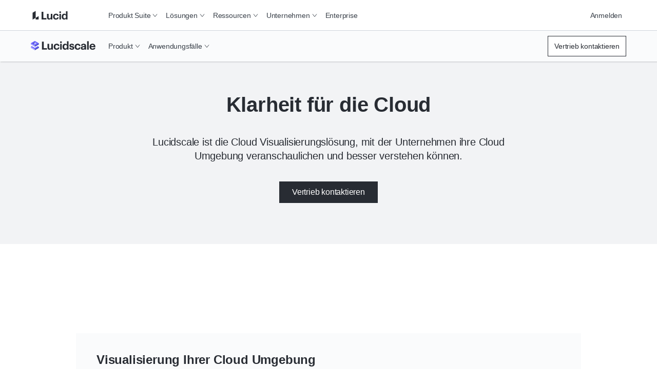

--- FILE ---
content_type: text/html
request_url: https://lucid.co/de/lucidscale/
body_size: 45435
content:
<!DOCTYPE html><html id="html-lang-de" lang="de"><head><meta charSet="utf-8"/><meta http-equiv="x-ua-compatible" content="ie=edge"/><meta name="viewport" content="width=device-width, initial-scale=1, shrink-to-fit=no"/><script data-osano="ESSENTIAL" data-priority="1" defer="" id="lucid-bacon" src="https://cdn.lucid.app/js/bacon?compiled=1" type="text/javascript"></script><script data-osano="ESSENTIAL" data-priority="2" defer="" id="lucid-baconInit" src="https://cdn-cashy-static-assets.lucidchart.com/common/js/baconInit.js" type="text/javascript"></script><script data-osano="ESSENTIAL" data-priority="3" id="osano-consent-mode" type="text/javascript">
        window.dataLayer = window.dataLayer || [];
        function gtag(){dataLayer.push(arguments)};
        gtag('consent','default',{
          'ad_storage':'denied',
          'analytics_storage':'denied',
          'ad_user_data':'denied',
          'ad_personalization':'denied',
          'personalization_storage':'denied',
          'functionality_storage':'granted',
          'security_storage':'granted',
          'wait_for_update': 500
        });
        gtag("set", "ads_data_redaction", true);
      </script><script data-osano="ESSENTIAL" data-priority="4" id="osano" src="https://cmp.osano.com/AzyXWrSv5dqLM1NvD/6967e3d8-335a-40c5-8c44-c86c10ab4ac5/osano.js" type="text/javascript"></script><script data-priority="5" id="osano-microsoft-uet">
        // Osano Script Initialization
        (function(w, o, d) {
        w[o] = w[o] || function() { w[o][d].push(arguments) };
        w[o][d] = w[o][d] || [];
        })(window, 'Osano', 'data');
        // UET Consent Mode Script
        window.uetq = window.uetq || [];
        window.uetq.push('consent', 'default', { ad_storage: 'denied' });
        window.Osano('onConsentSaved', function(consent) {
          if (consent.MARKETING === 'ACCEPT') {
            window.uetq.push('consent', 'update', { ad_storage: 'granted' });
          } else {
            window.uetq.push('consent', 'update', { ad_storage: 'denied' });
          }
        });</script><script data-osano="MARKETING" data-priority="6" id="microsoft-uet-clarity-script" type="text/javascript">
      (function(c,l,a,r,i,t,y){
        c[a]=c[a]||function(){(c[a].q=c[a].q||[]).push(arguments)};
        t=l.createElement(r);t.async=1;t.src="https://www.clarity.ms/tag/"+i+"?ref=Webflow";
        y=l.getElementsByTagName(r)[0];y.parentNode.insertBefore(t,y);
      })(window, document, "clarity", "script", "pdgosr6456");</script><script data-osano="MARKETING" data-priority="7" id="microsoft-uet-clarity-script-1" type="text/javascript">
        function sendClarityConsent(osanoConsent) {
          if (typeof window.clarity === 'function') {
            const analyticsConsent = osanoConsent.ANALYTICS === 'ACCEPT' ? 'granted' : 'denied';
            const marketingConsent = osanoConsent.MARKETING === 'ACCEPT' ? 'granted' : 'denied';
            const clarityConsent = {
              ad_storage: marketingConsent,
              analytics_storage: analyticsConsent
            };
            window.clarity('consentv2', clarityConsent);
          }
        }
        Osano.cm.addEventListener('osano-cm-initialized', function(consent) {
          if (consent) sendClarityConsent(consent);
        });
        Osano.cm.addEventListener('osano-cm-consent-saved', function(consent) {
          sendClarityConsent(consent);
        });</script><script data-osano="ESSENTIAL" data-priority="8" defer="" id="lucid-cookieSyncClient" src="https://cdn.lucid.app/js/cookieSyncClient?compiled=1" type="text/javascript"></script><meta name="generator" content="Gatsby 5.15.0"/><meta content="0t2qKaKYD9QgArgGCJMB8NsQ66Y-b4goLsNHPBxGG_M" id="google-site-verification" name="google-site-verification"/><meta name="theme-color" content="#1071E5"/><meta content="de_DE" id="og:locale" property="og:locale" data-gatsby-head="true"/><meta content="@LucidSoftware" id="twitter:site" property="twitter:site" data-gatsby-head="true"/><meta content="66383448" id="twitter:site:id" property="twitter:site:id" data-gatsby-head="true"/><meta content="Lucidscale" id="og:site_name" property="og:site_name" data-gatsby-head="true"/><meta content="website" id="og:type" property="og:type" data-gatsby-head="true"/><meta content="Lucidscale ist die Cloud Visualisierungslösung, mit der Unternehmen ihre Cloud Umgebung veranschaulichen und besser verstehen können." id="description" name="description" data-gatsby-head="true"/><meta content="https://cdn-cashy-static-assets.lucidchart.com/lucid/logos/lucidscale.svg" id="image_src" property="image_src" data-gatsby-head="true"/><meta content="https://lucidscale.com/de" id="og:url" property="og:url" data-gatsby-head="true"/><meta content="Automatisierte Cloud Visualisierung | Lucidscale" id="og:title" property="og:title" data-gatsby-head="true"/><meta content="Lucidscale ist die Cloud Visualisierungslösung, mit der Unternehmen ihre Cloud Umgebung veranschaulichen und besser verstehen können." id="og:description" property="og:description" data-gatsby-head="true"/><meta content="https://cdn-cashy-static-assets.lucidchart.com/lucid/logos/lucidscale.svg" id="og:image" property="og:image" data-gatsby-head="true"/><meta content="summary_large_image" id="twitter:card" property="twitter:card" data-gatsby-head="true"/><meta content="Lucidscale ist die Cloud Visualisierungslösung, mit der Unternehmen ihre Cloud Umgebung veranschaulichen und besser verstehen können." id="twitter:description" property="twitter:description" data-gatsby-head="true"/><meta content="Lucidscale" id="twitter:title" property="twitter:title" data-gatsby-head="true"/><meta content="https://cdn-cashy-static-assets.lucidchart.com/lucid/logos/lucidscale.svg" id="twitter:image" property="twitter:image" data-gatsby-head="true"/><style data-href="/styles.abde12479cb86fe5e4e5.css" data-identity="gatsby-global-css">@layer reset, base, tokens, recipes, utilities;@layer reset{:host,html{--font-fallback:ui-sans-serif,system-ui,-apple-system,BlinkMacSystemFont,"Segoe UI",Roboto,"Helvetica Neue",Arial,"Noto Sans",sans-serif,"Apple Color Emoji","Segoe UI Emoji","Segoe UI Symbol","Noto Color Emoji";-webkit-text-size-adjust:100%;-webkit-font-smoothing:antialiased;-moz-osx-font-smoothing:grayscale;-webkit-tap-highlight-color:transparent;font-family:var(--global-font-body,var(--font-fallback));line-height:1.5;-moz-tab-size:4;tab-size:4}*,::backdrop,::file-selector-button,:after,:before{border-color:var(--global-color-border,currentcolor);border-style:solid;border-width:0;box-sizing:border-box;margin:0;padding:0}hr{border-top-width:1px;color:var(--colors-inherit);height:0}body{height:100%;line-height:inherit}img{border-style:none}audio,canvas,embed,iframe,img,object,svg,video{display:block;vertical-align:middle}img,video{height:auto;max-width:100%}h1,h2,h3,h4,h5,h6{text-wrap:balance;font-size:inherit;font-weight:inherit}h1,h2,h3,h4,h5,h6,p{overflow-wrap:break-word}menu,ol,ul{list-style:none}::file-selector-button,button,input:where([type=button],[type=reset],[type=submit]){appearance:button;-webkit-appearance:button}::file-selector-button,button,input,optgroup,select,textarea{font-feature-settings:inherit;background:var(--colors-transparent);color:var(--colors-inherit);font:inherit;font-variation-settings:inherit;letter-spacing:inherit}::placeholder{--placeholder-fallback:rgba(0,0,0,.5);color:var(--global-color-placeholder,var(--placeholder-fallback));opacity:1}@supports (not (-webkit-appearance:-apple-pay-button)) or (contain-intrinsic-size:1px){::placeholder{--placeholder-fallback:color-mix(in oklab,currentcolor 50%,transparent)}}::selection{background-color:var(--global-color-selection,rgba(0,115,255,.3))}textarea{resize:vertical}table{border-collapse:collapse;border-color:var(--colors-inherit);text-indent:0}summary{display:list-item}small{font-size:80%}sub,sup{font-size:75%;line-height:0;position:relative;vertical-align:baseline}sub{bottom:-.25em}sup{top:-.5em}dialog{padding:0}a{color:var(--colors-inherit);text-decoration:inherit}abbr:where([title]){text-decoration:underline dotted}b,strong{font-weight:bolder}code,kbd,pre,samp{--font-mono-fallback:ui-monospace,SFMono-Regular,Menlo,Monaco,Consolas,"Liberation Mono","Courier New";font-feature-settings:normal;font-family:var(--global-font-mono,var(--font-mono-fallback));font-size:1em;font-variation-settings:normal}progress{vertical-align:baseline}::-webkit-search-cancel-button,::-webkit-search-decoration{-webkit-appearance:none}::-webkit-inner-spin-button,::-webkit-outer-spin-button{height:auto}:-moz-ui-invalid{box-shadow:none}:-moz-focusring{outline:auto}[hidden]:where(:not([hidden=until-found])){display:none!important}}@layer base{:root{--made-with-panda:"🐼"}*,::backdrop,:after,:before{--blur: ;--brightness: ;--contrast: ;--grayscale: ;--hue-rotate: ;--invert: ;--saturate: ;--sepia: ;--drop-shadow: ;--backdrop-blur: ;--backdrop-brightness: ;--backdrop-contrast: ;--backdrop-grayscale: ;--backdrop-hue-rotate: ;--backdrop-invert: ;--backdrop-opacity: ;--backdrop-saturate: ;--backdrop-sepia: ;--gradient-from-position: ;--gradient-to-position: ;--gradient-via-position: ;--scroll-snap-strictness:proximity;--border-spacing-x:0;--border-spacing-y:0;--translate-x:0;--translate-y:0;--rotate:0;--rotate-x:0;--rotate-y:0;--skew-x:0;--skew-y:0;--scale-x:1;--scale-y:1}}@layer tokens{:where(:root,:host){--aspect-ratios-1\:1:1/1;--aspect-ratios-3\:4:3/4;--aspect-ratios-4\:1:4/1;--aspect-ratios-4\:3:4/3;--aspect-ratios-16\:9:16/9;--aspect-ratios-25\:3:25/3;--aspect-ratios-49\:19:49/19;--aspect-ratios-85\:33:85/33;--colors-black:#000;--colors-blue-0:#f7fbff;--colors-blue-5:#edf5ff;--colors-blue-10:#cfe4ff;--colors-blue-20:#b5d6ff;--colors-blue-30:#6db1ff;--colors-blue-40:#4d9eff;--colors-blue-50:#2888fa;--colors-blue-60:#1071e5;--colors-blue-70:#005ed0;--colors-blue-80:#004faf;--colors-blue-90:#003d87;--colors-blue-100:#002a5e;--colors-cool-grey-0:#fafbfc;--colors-cool-grey-5:#f2f3f5;--colors-cool-grey-10:#dfe3e8;--colors-cool-grey-20:#ced4db;--colors-cool-grey-30:#a9afb8;--colors-cool-grey-40:#979ea8;--colors-cool-grey-50:#838a93;--colors-cool-grey-60:#6f7681;--colors-cool-grey-70:#5d646f;--colors-cool-grey-80:#4c535d;--colors-cool-grey-90:#3a414a;--colors-cool-grey-100:#282c33;--colors-earth-0:#fcfaf0;--colors-earth-5:#f7f4e4;--colors-earth-10:#e8e2c8;--colors-earth-20:#dbd3b6;--colors-earth-30:#c0b79a;--colors-earth-40:#a79c7f;--colors-earth-50:#8e8267;--colors-earth-60:#82755b;--colors-earth-70:#706148;--colors-earth-80:#5e5139;--colors-earth-90:#52442b;--colors-earth-100:#362a15;--colors-fuchsia-0:#fff7fb;--colors-fuchsia-5:#fff0f6;--colors-fuchsia-10:#ffd6e8;--colors-fuchsia-20:#febed9;--colors-fuchsia-30:#ff87ba;--colors-fuchsia-40:#f76da7;--colors-fuchsia-50:#ed4a8e;--colors-fuchsia-60:#d92e75;--colors-fuchsia-70:#bf195e;--colors-fuchsia-80:#a40e4c;--colors-fuchsia-90:#800538;--colors-fuchsia-100:#5e0027;--colors-green-0:#ebffeb;--colors-green-5:#e3fae3;--colors-green-10:#c3f7c8;--colors-green-20:#8ee895;--colors-green-30:#54c45e;--colors-green-40:#2db539;--colors-green-50:#109e1c;--colors-green-60:#008a0e;--colors-green-70:#00730a;--colors-green-80:#056105;--colors-green-90:#024d02;--colors-green-100:#003600;--colors-indigo-0:#fafaff;--colors-indigo-5:#f2f2ff;--colors-indigo-10:#dedeff;--colors-indigo-20:#cdccff;--colors-indigo-30:#a7a6ff;--colors-indigo-40:#9391ff;--colors-indigo-50:#7c78ff;--colors-indigo-60:#635dff;--colors-indigo-70:#4f4fe0;--colors-indigo-80:#3c41c2;--colors-indigo-90:#2f3296;--colors-indigo-100:#21265c;--colors-indigo-105:#1e2253;--colors-lime-0:#edffde;--colors-lime-5:#dcffbf;--colors-lime-10:#b1f57f;--colors-lime-20:#8af042;--colors-lime-25:#66dc17;--colors-orange-0:#fff9ed;--colors-orange-5:#fff3d9;--colors-orange-10:#ffdda6;--colors-orange-20:#ffca73;--colors-orange-25:#ffb050;--colors-orange-30:#fc9432;--colors-orange-40:#fa7811;--colors-orange-45:#f96b13;--colors-orange-50:#eb5a00;--colors-orange-60:#cc4e00;--colors-orange-70:#ab4200;--colors-orange-80:#8f3700;--colors-orange-90:#702b00;--colors-orange-100:#4f1e00;--colors-pink-0:#fff7fd;--colors-pink-5:#fff0fb;--colors-pink-10:#ffd6f5;--colors-pink-20:#fec1ef;--colors-pink-30:#ff80df;--colors-pink-40:#f765d3;--colors-pink-50:#e547be;--colors-pink-60:#d916a8;--colors-pink-70:#bd008d;--colors-pink-80:#9e0077;--colors-pink-90:#7d005d;--colors-pink-100:#590043;--colors-purple-0:#fdf7ff;--colors-purple-5:#fbf0ff;--colors-purple-10:#f4d9ff;--colors-purple-20:#eec4ff;--colors-purple-30:#e08fff;--colors-purple-40:#d773ff;--colors-purple-50:#cc4aff;--colors-purple-60:#b723f6;--colors-purple-70:#9f00de;--colors-purple-80:#8700ba;--colors-purple-90:#680094;--colors-purple-100:#4d0066;--colors-red-0:#fff7f7;--colors-red-5:#fff0f0;--colors-red-10:#ffd9d9;--colors-red-20:#ffc4c4;--colors-red-30:#ff8f8f;--colors-red-40:#fe7070;--colors-red-50:#ff3d3d;--colors-red-60:#e81313;--colors-red-70:#c90c0c;--colors-red-80:#a80707;--colors-red-90:#860303;--colors-red-100:#610002;--colors-teal-0:#e5fffc;--colors-teal-5:#d7faf5;--colors-teal-10:#b8f5ed;--colors-teal-20:#77e5d7;--colors-teal-30:#00c2a8;--colors-teal-40:#00b098;--colors-teal-50:#009985;--colors-teal-60:#008573;--colors-teal-70:#007061;--colors-teal-80:#005d51;--colors-teal-90:#00493f;--colors-teal-100:#00332c;--colors-white:#fff;--colors-yellow-0:#fcfcca;--colors-yellow-5:#fff7a1;--colors-yellow-10:#ffe342;--colors-yellow-20:#fcce14;--colors-yellow-25:#f2ba00;--easings-slow-start:cubic-bezier(0.33,0.00,0.25,1.00);--easings-fast-end:cubic-bezier(0.75,0.00,0.67,1.00);--easings-end:cubic-bezier(0.05,0.00,0.00,1.00);--fonts-body:Graphik,-apple-system,BlinkMacSystemFont,Segoe UI,Helvetica Neue,Arial,sans-serif;--fonts-heading:Graphik,-apple-system,BlinkMacSystemFont,Segoe UI,Helvetica Neue,Arial,sans-serif;--fonts-monospace:monospace;--fonts-graphik:Graphik;--font-sizes-fs8:8px;--font-sizes-fs10:10px;--font-sizes-fs12:12px;--font-sizes-fs16:16px;--font-sizes-fs20:20px;--font-sizes-fs24:24px;--font-sizes-fs32:32px;--font-sizes-fs40:40px;--font-sizes-fs48:48px;--font-sizes-fs64:64px;--font-sizes-fs80:80px;--font-sizes-fs100:100px;--font-sizes-fs120:120px;--font-weights-fw300:300;--font-weights-fw400:400;--font-weights-fw500:500;--font-weights-fw600:600;--font-weights-fw700:700;--font-weights-fw800:800;--font-weights-fw900:900;--letter-spacings-normal:normal;--line-heights-lh1:1;--line-heights-lh1_1:1.1;--line-heights-lh1_2:1.2;--line-heights-lh1_35:1.35;--line-heights-lh1_5:1.5;--line-heights-lh1_75:1.75;--radii-r2:2px;--radii-r4:4px;--radii-r8:8px;--radii-r12:12px;--radii-r16:16px;--radii-r24:24px;--radii-r32:32px;--radii-r48:48px;--shadows-0:none;--shadows-10:10px 10px 0 0 rgba(0,0,0,.3);--shadows-15:15px 15px 0 0 rgba(0,0,0,.3);--shadows-20:20px 20px 0 0 rgba(0,0,0,.3);--shadows-card-list:4px 4px 0 var(--colors-cool-grey-20);--shadows-card-text-only:2px 2px 4px var(--colors-cool-grey-20);--shadows-image:0 0 10px rgba(0,0,0,.3);--shadows-list-item:0 0 5px 0 rgba(0,0,0,.1);--shadows-nav:2px 2px 8px rgba(40,44,51,.2);--shadows-video:0px -4px 8px rgba(40,44,51,.15);--shadows-card-default:2px 2px 4px rgba(40,44,51,.2);--shadows-card-hover:6px 6px 8px rgba(40,44,51,.12);--shadows-elevation1:1px 1px 2px 0 rgba(40,44,51,.24);--shadows-elevation2:2px 2px 4px 0 rgba(40,44,51,.2);--shadows-elevation3:4px 4px 6px 0 rgba(40,44,51,.16);--shadows-elevation4:6px 6px 8px 0 rgba(40,44,51,.12);--sizes-icon-24:24px;--sizes-icon-48:48px;--sizes-icon-64:64px;--sizes-icon-128:128px;--sizes-icon-256:256px;--sizes-icon-512:512px;--sizes-breakpoint-bp0:0px;--sizes-breakpoint-bp500:500px;--sizes-breakpoint-bp768:768px;--sizes-breakpoint-bp900:900px;--sizes-breakpoint-bp1024:1024px;--sizes-breakpoint-bp1220:1220px;--sizes-breakpoint-bp1440:1440px;--sizes-breakpoint-bp1728:1728px;--spacing-s0:0px;--spacing-s4:4px;--spacing-s8:8px;--spacing-s12:12px;--spacing-s16:16px;--spacing-s24:24px;--spacing-s32:32px;--spacing-s40:40px;--spacing-s48:48px;--spacing-s64:64px;--spacing-s80:80px;--spacing-s104:104px;--spacing-s120:120px;--z-index-z1:1;--z-index-z10:10;--z-index-z100:100;--z-index-z500:500;--z-index-z1000:1000;--z-index-z1100:1100;--z-index-z1200:1200;--z-index-z1300:1300;--z-index-z1400:1400;--z-index-z1500:1500;--z-index-z2000:2000;--z-index-z2100:2100;--z-index-z2200:2200;--z-index-z2500:2500;--z-index-z3000:3000;--z-index-z-max:9999999999;--breakpoints-bp0:0px;--breakpoints-bp500:500px;--breakpoints-bp768:768px;--breakpoints-bp900:900px;--breakpoints-bp1024:1024px;--breakpoints-bp1220:1220px;--breakpoints-bp1440:1440px;--breakpoints-bp1728:1728px;--colors-background:var(--colors-white);--colors-heading:var(--colors-cool-grey-100);--colors-hyperlink:var(--colors-cool-grey-100);--colors-text:var(--colors-cool-grey-100);--colors-transparent:transparent;--colors-inherit:inherit}[data-product=chart]{--colors-primary:var(--colors-orange-60);--colors-primary-accent:var(--colors-orange-25);--colors-primary-secondary-accent:var(--colors-orange-10);--colors-primary-tertiary-accent:var(--colors-orange-5);--colors-primary-text:var(--colors-cool-grey-90);--colors-secondary:var(--colors-indigo-60);--colors-secondary-text:var(--colors-cool-grey-90);--colors-tertiary:var(--colors-teal-20);--colors-tertiary-text:var(--colors-teal-20);--colors-background:var(--colors-white);--colors-heading:var(--colors-cool-grey-100);--colors-hyperlink:var(--colors-cool-grey-100);--colors-text:var(--colors-cool-grey-100)}[data-product=chart]:where([data-theme=dark],[data-color-mode=dark]){--colors-primary:var(--colors-orange-30);--colors-primary-accent:var(--colors-orange-70);--colors-primary-secondary-accent:var(--colors-orange-80);--colors-primary-tertiary-accent:var(--colors-orange-90);--colors-primary-text:var(--colors-cool-grey-10);--colors-secondary:var(--colors-indigo-40);--colors-secondary-text:var(--colors-cool-grey-20);--colors-tertiary:var(--colors-teal-30);--colors-tertiary-text:var(--colors-teal-30);--colors-background:var(--colors-cool-grey-100);--colors-heading:var(--colors-cool-grey-5);--colors-hyperlink:var(--colors-orange-30);--colors-text:var(--colors-cool-grey-10)}[data-product=co]{--colors-primary:var(--colors-blue-60);--colors-primary-accent:var(--colors-cool-grey-80);--colors-primary-secondary-accent:var(--colors-cool-grey-30);--colors-primary-tertiary-accent:var(--colors-cool-grey-10);--colors-primary-text:var(--colors-blue-60);--colors-secondary:var(--colors-cool-grey-100);--colors-secondary-text:var(--colors-cool-grey-100);--colors-tertiary:var(--colors-yellow-20);--colors-tertiary-text:var(--colors-yellow-20);--colors-background:var(--colors-white);--colors-heading:var(--colors-cool-grey-100);--colors-hyperlink:var(--colors-cool-grey-100);--colors-text:var(--colors-cool-grey-100)}[data-product=co]:where([data-theme=dark],[data-color-mode=dark]){--colors-primary:var(--colors-blue-30);--colors-primary-accent:var(--colors-cool-grey-40);--colors-primary-secondary-accent:var(--colors-cool-grey-70);--colors-primary-tertiary-accent:var(--colors-cool-grey-80);--colors-primary-text:var(--colors-blue-30);--colors-secondary:var(--colors-cool-grey-10);--colors-secondary-text:var(--colors-cool-grey-10);--colors-tertiary:var(--colors-yellow-10);--colors-tertiary-text:var(--colors-yellow-10);--colors-background:var(--colors-cool-grey-100);--colors-heading:var(--colors-cool-grey-5);--colors-hyperlink:var(--colors-blue-30);--colors-text:var(--colors-cool-grey-10)}[data-product=edu]{--colors-primary:var(--colors-indigo-70);--colors-primary-accent:var(--colors-cool-grey-80);--colors-primary-secondary-accent:var(--colors-indigo-10);--colors-primary-tertiary-accent:var(--colors-cool-grey-10);--colors-primary-text:var(--colors-indigo-70);--colors-secondary:var(--colors-cool-grey-90);--colors-secondary-text:var(--colors-indigo-70);--colors-tertiary:var(--colors-yellow-20);--colors-tertiary-text:var(--colors-yellow-20);--colors-background:var(--colors-white);--colors-heading:var(--colors-cool-grey-100);--colors-hyperlink:var(--colors-cool-grey-100);--colors-text:var(--colors-cool-grey-100)}[data-product=edu]:where([data-theme=dark],[data-color-mode=dark]){--colors-primary:var(--colors-indigo-30);--colors-primary-accent:var(--colors-cool-grey-40);--colors-primary-secondary-accent:var(--colors-indigo-80);--colors-primary-tertiary-accent:var(--colors-cool-grey-80);--colors-primary-text:var(--colors-indigo-30);--colors-secondary:var(--colors-cool-grey-20);--colors-secondary-text:var(--colors-indigo-40);--colors-tertiary:var(--colors-yellow-10);--colors-tertiary-text:var(--colors-yellow-10);--colors-background:var(--colors-cool-grey-100);--colors-heading:var(--colors-cool-grey-5);--colors-hyperlink:var(--colors-indigo-40);--colors-text:var(--colors-cool-grey-10)}[data-subproduct=scale]{--colors-primary:var(--colors-indigo-60);--colors-primary-accent:var(--colors-indigo-100);--colors-primary-secondary-accent:var(--colors-indigo-30);--colors-primary-tertiary-accent:var(--colors-indigo-5);--colors-primary-text:var(--colors-indigo-60);--colors-secondary:var(--colors-yellow-20);--colors-secondary-text:var(--colors-yellow-20);--colors-tertiary:var(--colors-earth-10);--colors-tertiary-text:var(--colors-earth-10);--colors-background:var(--colors-white);--colors-heading:var(--colors-cool-grey-100);--colors-hyperlink:var(--colors-cool-grey-100);--colors-text:var(--colors-cool-grey-100)}[data-subproduct=scale]:where([data-theme=dark],[data-color-mode=dark]){--colors-primary:var(--colors-indigo-30);--colors-primary-accent:var(--colors-indigo-20);--colors-primary-secondary-accent:var(--colors-indigo-70);--colors-primary-tertiary-accent:var(--colors-indigo-90);--colors-primary-text:var(--colors-indigo-30);--colors-secondary:var(--colors-yellow-10);--colors-secondary-text:var(--colors-yellow-10);--colors-tertiary:var(--colors-earth-30);--colors-tertiary-text:var(--colors-earth-30);--colors-background:var(--colors-cool-grey-100);--colors-heading:var(--colors-cool-grey-5);--colors-hyperlink:var(--colors-indigo-40);--colors-text:var(--colors-cool-grey-10)}[data-subproduct=spark]{--colors-primary:var(--colors-red-50);--colors-primary-accent:var(--colors-red-80);--colors-primary-secondary-accent:var(--colors-red-20);--colors-primary-tertiary-accent:var(--colors-red-5);--colors-primary-text:var(--colors-red-50);--colors-secondary:var(--colors-indigo-80);--colors-secondary-text:var(--colors-indigo-80);--colors-tertiary:var(--colors-yellow-20);--colors-tertiary-text:var(--colors-yellow-20);--colors-background:var(--colors-white);--colors-heading:var(--colors-cool-grey-100);--colors-hyperlink:var(--colors-cool-grey-100);--colors-text:var(--colors-cool-grey-100)}[data-subproduct=spark]:where([data-theme=dark],[data-color-mode=dark]){--colors-primary:var(--colors-red-30);--colors-primary-accent:var(--colors-red-40);--colors-primary-secondary-accent:var(--colors-red-70);--colors-primary-tertiary-accent:var(--colors-red-90);--colors-primary-text:var(--colors-red-30);--colors-secondary:var(--colors-indigo-30);--colors-secondary-text:var(--colors-indigo-30);--colors-tertiary:var(--colors-yellow-10);--colors-tertiary-text:var(--colors-yellow-10);--colors-background:var(--colors-cool-grey-100);--colors-heading:var(--colors-cool-grey-5);--colors-hyperlink:var(--colors-red-40);--colors-text:var(--colors-cool-grey-10)}:where([data-theme=dark],[data-color-mode=dark]){--colors-background:var(--colors-cool-grey-100);--colors-heading:var(--colors-cool-grey-5);--colors-hyperlink:var(--colors-cool-grey-10);--colors-text:var(--colors-cool-grey-10)}@keyframes bounceIn{0%{transform:scale(0)}75%{transform:scale(1.2)}to{transform:scale(1)}}@keyframes fade{0%{opacity:0}to{opacity:1}}@keyframes fadeInOut{0%{opacity:.15}50%{opacity:.6}to{opacity:.15}}@keyframes hide{0%{max-height:100vh;max-width:100vw}to{max-height:0;max-width:0}}@keyframes loading{0%{background-position:-100%}to{background-position:100%}}@keyframes progress{0%{width:0}to{width:100%}}@keyframes slideFromLeft{0%{transform:translateX(-100%)}to{transform:translateX(0)}}@keyframes slideFromRight{0%{transform:translateX(100%)}to{transform:translateX(0)}}@keyframes slideToLeft{0%{transform:translateX(0)}to{transform:translateX(-100%)}}@keyframes slideToRight{0%{transform:translateX(0)}to{transform:translateX(100%)}}@keyframes spin{0%{transform:rotate(0deg)}to{transform:rotate(1turn)}}}@layer recipes{@layer _base{.comboboxBox{align-items:center;border-color:var(--colors-cool-grey-40);border-style:solid;border-width:0;display:flex;justify-content:stretch;position:relative;width:100%}.comboboxBox:focus-within{outline:2px solid;outline-color:var(--colors-indigo-100)}.comboboxBox:is(:hover,[data-hover]){cursor:pointer}.link{cursor:pointer;display:inline-block;text-decoration:none}.link:is(:disabled,[disabled],[data-disabled],[aria-disabled=true]){cursor:default;opacity:.5;pointer-events:none}.logoSection{column-gap:var(--spacing-s48);display:flex;flex-wrap:wrap;justify-content:center;list-style:none;margin-left:0;row-gap:var(--spacing-s64);width:100%}.logoSection>li{align-items:center;display:flex;flex-basis:calc(50% - 48px);max-height:104px;min-width:70px}.icon{display:inline-block;position:relative}@media only screen and (min-width:768px){.logoSection{column-gap:var(--spacing-s64)}.logoSection>li{flex-basis:calc(33% - 64px);flex-grow:0;flex-shrink:1;max-height:none}}@media only screen and (min-width:1024px){.logoSection{column-gap:var(--spacing-s80);row-gap:var(--spacing-s80)}}}.link--variant_primary{stroke-width:2px;color:var(--colors-hyperlink);font-weight:var(--font-weights-fw500)}.link--variant_primary:is(:disabled,[disabled],[data-disabled],[aria-disabled=true]){cursor:default;opacity:.5;pointer-events:none}.link--variant_primary.hasArrowIcon path{stroke:var(--colors-cool-grey-100);stroke-width:1px}[data-link-as-button=true] .link--variant_primary.hasArrowIcon path{stroke:var(--colors-white)}[data-link-as-button=true] .link--variant_primary{font-weight:var(--font-weights-fw500)}.link--variant_primary:is(:focus,[data-focus]){font-weight:var(--font-weights-fw400);outline:2px solid transparent;outline-offset:2px;position:relative}.link--variant_primary:is(:focus,[data-focus]):before{border-radius:var(--radii-r2);border-style:solid;border-width:1px;bottom:-6px;content:"";left:-4px;position:absolute;right:-4px;top:-6px}.link--variant_primary:is(:focus,[data-focus]).hasArrowIcon path{stroke:initial;stroke-width:initial}[data-link-as-button=true] .link--variant_primary:is(:focus,[data-focus]).hasArrowIcon path{stroke:var(--colors-cool-grey-100)}.link--variant_primary:is(:focus,[data-focus]).hasCarotIcon path{stroke-width:1px}[data-link-as-button=true] .link--variant_primary:is(:focus,[data-focus]){font-weight:var(--font-weights-fw500)}.link--variant_primary:is(:focus-visible,[data-focus-visible]){outline:2px solid transparent;outline-offset:2px;position:relative}.link--variant_primary:is(:focus-visible,[data-focus-visible]):before{border-radius:var(--radii-r2);border-style:solid;border-width:1px;bottom:-6px;content:"";left:-4px;position:absolute;right:-4px;top:-6px}.link--variant_primary:is(:hover,[data-hover]){font-weight:var(--font-weights-fw400)}.link--variant_primary:is(:hover,[data-hover]).hasArrowIcon path{stroke:initial;stroke-width:initial}[data-link-as-button=true] .link--variant_primary:is(:hover,[data-hover]).hasArrowIcon path{stroke:var(--colors-cool-grey-100)}.link--variant_primary:is(:hover,[data-hover]).hasCarotIcon path{stroke-width:1px}[data-link-as-button=true] .link--variant_primary:is(:hover,[data-hover]){font-weight:var(--font-weights-fw500)}.link--variant_primary:is(:active,[data-active]){font-weight:var(--font-weights-fw400)}.link--variant_primary:is(:active,[data-active]).hasArrowIcon path{stroke:initial;stroke-width:initial}[data-link-as-button=true] .link--variant_primary:is(:active,[data-active]).hasArrowIcon path{stroke:var(--colors-cool-grey-100)}.link--variant_primary:is(:active,[data-active]).hasCarotIcon path{stroke-width:1px}[data-link-as-button=true] .link--variant_primary:is(:active,[data-active]){font-weight:var(--font-weights-fw500)}.link--iconAnimation_navigational{align-items:flex-end;display:inline-flex;font-size:.9em}.link--iconAnimation_navigational span{height:unset}.link--iconAnimation_collapse{transform:rotate(180deg)}.link--variant_basic{background:var(--colors-transparent);border:none;cursor:pointer;display:inline-block;font-size:inherit;font-weight:var(--font-weights-fw500);line-height:var(--line-heights-lh1);min-width:max-content;padding:0;text-align:center;text-decoration:none;transition:transform .15s ease-out}.link--variant_basic:is(:focus,[data-focus]){border-color:var(--colors-primary)}.link--variant_basic:is(:active,[data-active]){border-color:var(--colors-primary)}.link--variant_secondary{stroke:var(--colors-cool-grey-100);stroke-width:1px;color:var(--colors-hyperlink);font-weight:var(--font-weights-fw400)}.link--variant_secondary:is(:focus,[data-focus]){outline:2px solid transparent;outline-offset:2px;position:relative}.link--variant_secondary:is(:focus,[data-focus]):before{border-radius:var(--radii-r2);border-style:solid;border-width:1px;bottom:-6px;content:"";left:-4px;position:absolute;right:-4px;top:-6px}.link--variant_secondary:is(:focus-visible,[data-focus-visible]){outline:2px solid transparent;outline-offset:2px;position:relative}.link--variant_secondary:is(:focus-visible,[data-focus-visible]):before{border-radius:var(--radii-r2);border-style:solid;border-width:1px;bottom:-6px;content:"";left:-4px;position:absolute;right:-4px;top:-6px}.link--variant_secondary:active,.link--variant_secondary:focus,.link--variant_secondary:hover{stroke:var(--colors-cool-grey-100);stroke-width:2px;font-weight:var(--font-weights-fw500)}.link--variant_primaryInverse,.link--variant_secondary:active[data-link-as-button=true],.link--variant_secondary:focus[data-link-as-button=true],.link--variant_secondary:hover[data-link-as-button=true]{font-weight:var(--font-weights-fw500)}.link--variant_primaryInverse{stroke:var(--colors-white);stroke-width:2px;color:var(--colors-white)}.link--variant_primaryInverse:is(:focus,[data-focus]){outline:2px solid transparent;outline-offset:2px;position:relative}.link--variant_primaryInverse:is(:focus,[data-focus]):before{border-radius:var(--radii-r2);border-style:solid;border-width:1px;bottom:-6px;content:"";left:-4px;position:absolute;right:-4px;top:-6px}.link--variant_primaryInverse:is(:focus-visible,[data-focus-visible]){outline:2px solid transparent;outline-offset:2px;position:relative}.link--variant_primaryInverse:is(:focus-visible,[data-focus-visible]):before{border-radius:var(--radii-r2);border-style:solid;border-width:1px;bottom:-6px;content:"";left:-4px;position:absolute;right:-4px;top:-6px}.link--variant_primaryInverse:active,.link--variant_primaryInverse:focus,.link--variant_primaryInverse:hover{stroke:initial;stroke-width:1px;font-weight:var(--font-weights-fw400)}.link--variant_primaryAlternate,.link--variant_primaryInverse:active[data-link-as-button=true],.link--variant_primaryInverse:focus[data-link-as-button=true],.link--variant_primaryInverse:hover[data-link-as-button=true]{font-weight:var(--font-weights-fw500)}.link--variant_primaryAlternate{stroke:var(--colors-cool-grey-100);stroke-width:2px;color:var(--colors-cool-grey-100)}.link--variant_primaryAlternate:is(:focus,[data-focus]){outline:2px solid transparent;outline-offset:2px;position:relative}.link--variant_primaryAlternate:is(:focus,[data-focus]):before{border-radius:var(--radii-r2);border-style:solid;border-width:1px;bottom:-6px;content:"";left:-4px;position:absolute;right:-4px;top:-6px}.link--variant_primaryAlternate:is(:focus-visible,[data-focus-visible]){outline:2px solid transparent;outline-offset:2px;position:relative}.link--variant_primaryAlternate:is(:focus-visible,[data-focus-visible]):before{border-radius:var(--radii-r2);border-style:solid;border-width:1px;bottom:-6px;content:"";left:-4px;position:absolute;right:-4px;top:-6px}.link--variant_primaryAlternate:active,.link--variant_primaryAlternate:focus,.link--variant_primaryAlternate:hover{stroke:initial;stroke-width:1px}.link--variant_primaryAlternate:active[data-link-as-button=true],.link--variant_primaryAlternate:focus[data-link-as-button=true],.link--variant_primaryAlternate:hover[data-link-as-button=true]{font-weight:var(--font-weights-fw500)}.link--variant_primaryAlternate:is(:hover,[data-hover]){font-weight:var(--font-weights-fw400)}.link--variant_primaryAlternate:is(:active,[data-active]){font-weight:var(--font-weights-fw400)}.link--underline_hover:is(:focus,[data-focus]){text-decoration:underline}.link--underline_hover:is(:hover,[data-hover]){text-decoration:underline}.link--iconAnimation_jumpLink{transform:rotate(90deg)}.link--iconAnimation_jumpLinkInverse{transform:rotate(-90deg)}.link--variant_secondaryInverse{stroke:var(--colors-white);stroke-width:1px;color:var(--colors-white);font-weight:var(--font-weights-fw400)}.link--variant_secondaryInverse:is(:focus,[data-focus]){outline:2px solid transparent;outline-offset:2px;position:relative}.link--variant_secondaryInverse:is(:focus,[data-focus]):before{border-radius:var(--radii-r2);border-style:solid;border-width:1px;bottom:-6px;content:"";left:-4px;position:absolute;right:-4px;top:-6px}.link--variant_secondaryInverse:is(:focus-visible,[data-focus-visible]){outline:2px solid transparent;outline-offset:2px;position:relative}.link--variant_secondaryInverse:is(:focus-visible,[data-focus-visible]):before{border-radius:var(--radii-r2);border-style:solid;border-width:1px;bottom:-6px;content:"";left:-4px;position:absolute;right:-4px;top:-6px}.link--variant_secondaryInverse:active,.link--variant_secondaryInverse:focus,.link--variant_secondaryInverse:hover{stroke:var(--colors-white);stroke-width:2px;font-weight:var(--font-weights-fw500)}.link--variant_secondaryInverse:active[data-link-as-button=true],.link--variant_secondaryInverse:focus[data-link-as-button=true],.link--variant_secondaryInverse:hover[data-link-as-button=true]{font-weight:var(--font-weights-fw500)}.link--variant_simpleUnderline{color:var(--colors-cool-grey-100)}.link--variant_simpleUnderline:focus{color:var(--colors-blue-70);text-decoration:underline}.link--variant_simpleUnderline:hover{color:var(--colors-blue-70)}.link--variant_secondaryAlternate{color:var(--colors-cool-grey-100);font-weight:var(--font-weights-fw400)}.link--variant_secondaryAlternate:is(:focus,[data-focus]){outline:2px solid transparent;outline-offset:2px;position:relative}.link--variant_secondaryAlternate:is(:focus,[data-focus]):before{border-radius:var(--radii-r2);border-style:solid;border-width:1px;bottom:-6px;content:"";left:-4px;position:absolute;right:-4px;top:-6px}.link--variant_secondaryAlternate:is(:focus-visible,[data-focus-visible]){outline:2px solid transparent;outline-offset:2px;position:relative}.link--variant_secondaryAlternate:is(:focus-visible,[data-focus-visible]):before{border-radius:var(--radii-r2);border-style:solid;border-width:1px;bottom:-6px;content:"";left:-4px;position:absolute;right:-4px;top:-6px}.link--variant_secondaryAlternate:active,.link--variant_secondaryAlternate:focus,.link--variant_secondaryAlternate:hover{stroke:var(--colors-cool-grey-100);stroke-width:2px;font-weight:var(--font-weights-fw500)}.link--variant_secondaryAlternate:active[data-link-as-button=true],.link--variant_secondaryAlternate:focus[data-link-as-button=true],.link--variant_secondaryAlternate:hover[data-link-as-button=true]{font-weight:var(--font-weights-fw500)}.link--underline_always:is(:focus,[data-focus]){text-decoration:underline}.link--underline_always:is(:hover,[data-hover]){text-decoration:underline}.link--underline_always:is(:active,[data-active]){text-decoration:underline}.logoSection--variant_boxes{grid-gap:var(--spacing-s64);display:grid;grid-auto-rows:1fr;grid-template-columns:repeat(4,minmax(0,1fr));margin:0 auto;max-width:1200px;width:100%}.logoSection--variant_boxes>li{align-items:center;aspect-ratio:1/1;border:1px solid;border-color:var(--colors-cool-grey-10);display:flex;height:100%;justify-content:center;margin:0 auto;max-height:264px;max-width:264px;padding:var(--spacing-s32);width:100%}.logoSection--variant_carousel{animation-iteration-count:infinite;animation-timing-function:linear;display:block;list-style:none;margin-left:0;white-space:nowrap;width:max-content}.logoSection--variant_carousel:nth-of-type(2){animation-name:slideFromRight;bottom:0;margin:0;position:absolute;top:0}.logoSection--variant_carousel>li{display:inline-block;margin:0 45px;width:150px}.logoSection--variant_carousel>li img{vertical-align:middle}.logoSection--variant_carousel:first-of-type{animation-name:slideToLeft}.icon--size_auto{height:1em;width:1em}.paper--variant_raised{box-shadow:var(--shadows-20)}.paper--variant_default,.paper--variant_raised{background:var(--colors-white);border-color:var(--colors-cool-grey-10);border-radius:var(--radii-r8);border-style:solid;border-width:1px;padding:var(--spacing-s40)}.wave--variant_default>.waveChildrenContainer{padding-bottom:var(--spacing-s32);padding-top:var(--spacing-s32);width:100%}@media only screen and (min-width:768px){.logoSection--variant_threeWrap>li{flex-basis:calc(33.33% - 64px);margin:0 32px}.logoSection--variant_boxes>li:nth-of-type(n+9){display:none}}@media only screen and (min-width:1024px){.logoSection--variant_fiveWrap>li{flex-basis:calc(20% - 64px);margin:0 32px}}@media only screen and (max-width:768px){.logoSection--variant_boxes{animation-iteration-count:infinite;animation-timing-function:linear;display:block;margin-left:0;white-space:nowrap;width:max-content}.logoSection--variant_boxes>li{align-items:center;aspect-ratio:1/1;border:1px solid;border-color:var(--colors-cool-grey-10);display:inline-flex;height:177px;justify-content:center;margin:0 16px;padding:var(--spacing-s32);vertical-align:top;width:177px}.logoSection--variant_boxes:first-of-type{animation-name:slideToLeft}.logoSection--variant_boxes:nth-of-type(2){animation-name:slideFromRight}}}@layer utilities{.m_0{margin:0}.bd_0{border:0}.mx_auto{margin-inline:auto}.px_4{padding-inline:4px}.flex_0_1_50\%{flex:0 1 50%}.flex_0_1_100\%{flex:0 1 100%}.pos_relative{position:relative}.md_6{md:6px}.lg_8{lg:8px}.d_inline-block{display:inline-block}.ta_left{text-align:left}.ls_0\.05rem{letter-spacing:.05rem}.fs_0\.875rem{font-size:.875rem}.fw_400{font-weight:400}.max-w_8xl{max-width:8xl}.pr_1\.875rem{padding-right:1.875rem}.pl_1\.875rem{padding-left:1.875rem}.mr_30\%{margin-right:30%}.max-w_100\%{max-width:100%}@media screen and (min-width:0rem){.bp0\:w_100\%{width:100%}.bp0\:h_auto{height:auto}}}</style><style>.gatsby-image-wrapper{position:relative;overflow:hidden}.gatsby-image-wrapper picture.object-fit-polyfill{position:static!important}.gatsby-image-wrapper img{bottom:0;height:100%;left:0;margin:0;max-width:none;padding:0;position:absolute;right:0;top:0;width:100%;object-fit:cover}.gatsby-image-wrapper [data-main-image]{opacity:0;transform:translateZ(0);transition:opacity .25s linear;will-change:opacity}.gatsby-image-wrapper-constrained{display:inline-block;vertical-align:top}</style><noscript><style>.gatsby-image-wrapper noscript [data-main-image]{opacity:1!important}.gatsby-image-wrapper [data-placeholder-image]{opacity:0!important}</style></noscript><script type="module">const e="undefined"!=typeof HTMLImageElement&&"loading"in HTMLImageElement.prototype;e&&document.body.addEventListener("load",(function(e){const t=e.target;if(void 0===t.dataset.mainImage)return;if(void 0===t.dataset.gatsbyImageSsr)return;let a=null,n=t;for(;null===a&&n;)void 0!==n.parentNode.dataset.gatsbyImageWrapper&&(a=n.parentNode),n=n.parentNode;const o=a.querySelector("[data-placeholder-image]"),r=new Image;r.src=t.currentSrc,r.decode().catch((()=>{})).then((()=>{t.style.opacity=1,o&&(o.style.opacity=0,o.style.transition="opacity 500ms linear")}))}),!0);</script><script>(function(w,d,s,l,i){w[l]=w[l]||[];w[l].push({'gtm.start': new Date().getTime(),event:'gtm.js'});var f=d.getElementsByTagName(s)[0], j=d.createElement(s),dl=l!='dataLayer'?'&l='+l:'';j.async=true;j.src= 'https://www.googletagmanager.com/gtm.js?id='+i+dl+'';f.parentNode.insertBefore(j,f); })(window,document,'script','dataLayer', 'GTM-N2HJB2Q');</script><link href="/sitemap.xml" rel="sitemap" type="application/xml"/><link as="font" crossorigin="anonymous" href="https://cdn-cashy-static-assets.lucidchart.com/fonts/graphik/Graphik-SuperItalic-Cy-Web.woff2" id="font-graphik-superitalic-cy-web" rel="preload" type="font/woff2"/><link as="font" crossorigin="anonymous" href="https://cdn-cashy-static-assets.lucidchart.com/fonts/graphik/Graphik-Super-Cy-Web.woff2" id="font-graphik-super-cy-web" rel="preload" type="font/woff2"/><link as="font" crossorigin="anonymous" href="https://cdn-cashy-static-assets.lucidchart.com/fonts/graphik/Graphik-Bold-Cy-Web.woff2" id="font-graphik-bold-cy-web" rel="preload" type="font/woff2"/><link as="font" crossorigin="anonymous" href="https://cdn-cashy-static-assets.lucidchart.com/fonts/graphik/Graphik-Light-Cy-Web.woff2" id="font-graphik-light-cy-web" rel="preload" type="font/woff2"/><link as="font" crossorigin="anonymous" href="https://cdn-cashy-static-assets.lucidchart.com/fonts/graphik/Graphik-Medium-Cy-Web.woff2" id="font-graphik-medium-cy-web" rel="preload" type="font/woff2"/><link as="font" crossorigin="anonymous" href="https://cdn-cashy-static-assets.lucidchart.com/fonts/graphik/Graphik-RegularItalic-Cy-Web.woff2" id="font-graphik-regularitalic-cy-web" rel="preload" type="font/woff2"/><link as="font" crossorigin="anonymous" href="https://cdn-cashy-static-assets.lucidchart.com/fonts/graphik/Graphik-Regular-Cy-Web.woff2" id="font-graphik-regular-cy-web" rel="preload" type="font/woff2"/><link crossorigin="use-credentials" data-osano="ANALYTICS" href="https://analytics.lucid.app" id="lucid-analytics" rel="preconnect dns-prefetch"/><link rel="manifest" href="/manifest.webmanifest" crossorigin="anonymous"/><link rel="apple-touch-icon" sizes="32x32" href="/logos/favicon.png"/><link rel="alternate" type="application/rss+xml" title="Lucid Legal RSS Feed" href="/legal-rss.xml"/><link href="https://cdn-cashy-static-assets.lucid.co/marketing/images/LucidSoftwareFavicon.png" id="shortcut-icon" rel="shortcut icon" type="image/png" data-gatsby-head="true"/><title id="title" data-gatsby-head="true">Automatisierte Cloud Visualisierung | Lucidscale</title><link href="https://lucid.co/de/lucidscale" id="canonical" rel="canonical" data-gatsby-head="true"/></head><body><noscript><iframe src="https://www.googletagmanager.com/ns.html?id=GTM-N2HJB2Q" height="0" width="0" style="display: none; visibility: hidden" aria-hidden="true"></iframe></noscript><div id="___gatsby"><div style="outline:none" tabindex="-1" id="gatsby-focus-wrapper"><style data-emotion="css-global 16l2f5h">html,body,input,textarea,button{font-family:Graphik,"Noto Sans JP",-apple-system,BlinkMacSystemFont,"Segoe UI","Helvetica Neue",Arial,sans-serif;}html,body{margin:0;padding:0;}body{background-color:white;}ul,ol{padding:0;margin-left:20px;}*,*::before,*::after{box-sizing:border-box;letter-spacing:-0.2px;}img{max-width:100%;}fieldset{border:none;}.osano-cm-widget{display:none;}.osano-cm-info-dialog__info.osano-cm-info.osano-cm-info--open{z-index:3000;}iframe#q-messenger-frame:not(.qlfd-is-mobile.maximized){bottom:50px!important;}@font-face{font-family:'Graphik';src:url('https://cdn-cashy-static-assets.lucidchart.com/fonts/graphik/Graphik-SuperItalic-Cy-Web.woff2') format('woff2');font-weight:900;font-display:auto;font-style:italic;}@font-face{font-family:'Graphik';src:url('https://cdn-cashy-static-assets.lucidchart.com/fonts/graphik/Graphik-Super-Cy-Web.woff2') format('woff2');font-weight:900;font-display:auto;}@font-face{font-family:'Graphik';src:url('https://cdn-cashy-static-assets.lucidchart.com/fonts/graphik/Graphik-Bold-Cy-Web.woff2') format('woff2');font-weight:700;font-display:auto;}@font-face{font-family:'Graphik';src:url('https://cdn-cashy-static-assets.lucidchart.com/fonts/graphik/Graphik-Light-Cy-Web.woff2') format('woff2');font-weight:300;font-display:auto;}@font-face{font-family:'Graphik';src:url('https://cdn-cashy-static-assets.lucidchart.com/fonts/graphik/Graphik-Medium-Cy-Web.woff2') format('woff2');font-weight:500;font-display:auto;}@font-face{font-family:'Graphik';src:url('https://cdn-cashy-static-assets.lucidchart.com/fonts/graphik/Graphik-Regular-Cy-Web.woff2') format('woff2');font-weight:400;font-display:auto;}@font-face{font-family:'Graphik';src:url('https://cdn-cashy-static-assets.lucidchart.com/fonts/graphik/Graphik-RegularItalic-Cy-Web.woff2') format('woff2');font-weight:400;font-display:auto;font-style:italic;}</style><style data-emotion="css 18eamsq">.css-18eamsq{border:0;clip:rect(1px, 1px, 1px, 1px);height:0;margin:-1px;overflow:hidden;padding:0;position:absolute;width:0;}</style><span aria-hidden="true" id="pingdom-check" class="css-18eamsq e194nbvc0">PINGDOM_CANARY_STRING</span><style data-emotion="css dkmptl">.css-dkmptl{box-shadow:1px 1px 2px 0 rgba(40, 44, 51, 0.24);position:-webkit-sticky;position:sticky;top:-60px;z-index:2000;}</style><style data-emotion="css cjzc37">.css-cjzc37{box-shadow:1px 1px 2px 0 rgba(40, 44, 51, 0.24);position:-webkit-sticky;position:sticky;top:-60px;z-index:2000;}</style><header class="css-cjzc37 ehlrwuo0"><style data-emotion="css bjdu6t-navSkipButton">.css-bjdu6t-navSkipButton{position:absolute;top:0;-webkit-transform:translateY(50%);-moz-transform:translateY(50%);-ms-transform:translateY(50%);transform:translateY(50%);left:-100vw;margin:auto 0;z-index:9999999999;-webkit-transition:left 0.25s ease-in-out;transition:left 0.25s ease-in-out;}.css-bjdu6t-navSkipButton:active,.css-bjdu6t-navSkipButton:focus{left:16px;}@media only screen and (min-width: 1024px){.css-bjdu6t-navSkipButton{left:-50vw;}}</style><style data-emotion="css kh502p-button-navSkipButton">.css-kh502p-button-navSkipButton{padding:12px 24px;display:inline-block;-webkit-text-decoration:none;text-decoration:none;cursor:pointer;font-size:inherit;line-height:1;-webkit-transition:-webkit-transform 0.15s ease-out;transition:transform 0.15s ease-out;font-weight:500;min-width:-webkit-max-content;min-width:-moz-max-content;min-width:max-content;text-align:center;margin:1rem 0;outline:none;position:relative;border-style:solid;border-width:1px;border-color:#282C33;border-radius:0px;color:#FFFFFF;background-color:#282C33;position:absolute;top:0;-webkit-transform:translateY(50%);-moz-transform:translateY(50%);-ms-transform:translateY(50%);transform:translateY(50%);left:-100vw;margin:auto 0;z-index:9999999999;-webkit-transition:left 0.25s ease-in-out;transition:left 0.25s ease-in-out;}.css-kh502p-button-navSkipButton:focus,.css-kh502p-button-navSkipButton:focus-visible{outline:5px solid;outline-offset:0;outline-color:#FFFFFF;}.css-kh502p-button-navSkipButton:focus::before,.css-kh502p-button-navSkipButton:focus-visible::before{position:absolute;content:"";top:-6px;bottom:-6px;left:-6px;right:-6px;border-style:solid;border-width:2px;border-color:#282C33;border-radius:0px;}.css-kh502p-button-navSkipButton:hover,.css-kh502p-button-navSkipButton:focus,.css-kh502p-button-navSkipButton:focus-visible{background-color:#4C535D;color:#FFFFFF;border-color:transparent;}.css-kh502p-button-navSkipButton:disabled,.css-kh502p-button-navSkipButton[aria-disabled="true"]{cursor:default;outline:none;box-shadow:none;color:#4C535D;background-color:#CED4DB;border-color:transparent;}.css-kh502p-button-navSkipButton:active,.css-kh502p-button-navSkipButton:focus{left:16px;}@media only screen and (min-width: 1024px){.css-kh502p-button-navSkipButton{left:-50vw;}}</style><button data-skip="true" data-element-page-location="body" data-element-type="button" class="ey6auwv0 css-kh502p-button-navSkipButton ernq87c0" type="button">Skip to Content</button><style data-emotion="css 14xjyus-navbar">.css-14xjyus-navbar{height:60px;background:#FFFFFF;position:relative;width:100%;max-width:100vw;-webkit-transition:top 0.2s ease,box-shadow 0.2s ease-out;transition:top 0.2s ease,box-shadow 0.2s ease-out;top:0;left:0;background-color:#FAFBFC;background-color:#FFFFFF;border-bottom:1px solid #CED4DB;z-index:10;}</style><style data-emotion="css mj02uo-navbar">.css-mj02uo-navbar{height:60px;background:#FFFFFF;position:relative;width:100%;max-width:100vw;-webkit-transition:top 0.2s ease,box-shadow 0.2s ease-out;transition:top 0.2s ease,box-shadow 0.2s ease-out;top:0;left:0;background-color:#FAFBFC;background-color:#FFFFFF;border-bottom:1px solid #CED4DB;z-index:10;}</style><div class="css-mj02uo-navbar ehlrwuo0"><style data-emotion="css fyxpoa">.css-fyxpoa{display:-webkit-box;display:-webkit-flex;display:-ms-flexbox;display:flex;background-color:inherit;}</style><style data-emotion="css 3gcweg-container">.css-3gcweg-container{display:block;position:relative;max-width:90rem;width:100%;margin:0 auto;height:100%;-webkit-font-smoothing:antialiased;-webkit-box-pack:justify;-webkit-justify-content:space-between;justify-content:space-between;padding-right:1.875rem;padding-left:1.875rem;display:-webkit-box;display:-webkit-flex;display:-ms-flexbox;display:flex;background-color:inherit;}@media only screen and (min-width: 900px){.css-3gcweg-container{padding-right:3.75rem;padding-left:3.75rem;}}@media only screen and (min-width: 1024px){.css-3gcweg-container{padding-right:1.75rem;padding-left:1.75rem;}}@media only screen and (min-width: 1220px){.css-3gcweg-container{padding-right:3.75rem;padding-left:3.75rem;}}@media only screen and (min-width: 1440px){.css-3gcweg-container{padding-right:7.5rem;padding-left:7.5rem;}}</style><div class="css-3gcweg-container e18b954y0"><style data-emotion="css 1gmym4c">.css-1gmym4c{grid-area:logo;background-image:url([data-uri]);}</style><style data-emotion="css glow2m-navLogo">.css-glow2m-navLogo{-webkit-flex-basis:132px;-ms-flex-preferred-size:132px;flex-basis:132px;-webkit-background-position:left center;background-position:left center;-webkit-background-size:132px;background-size:132px;background-repeat:no-repeat;display:-webkit-box;display:-webkit-flex;display:-ms-flexbox;display:flex;-webkit-align-items:center;-webkit-box-align:center;-ms-flex-align:center;align-items:center;grid-area:logo;background-image:url([data-uri]);}@media only screen and (min-width: 900px){.css-glow2m-navLogo{-webkit-flex-basis:143px;-ms-flex-preferred-size:143px;flex-basis:143px;-webkit-background-size:143px 26px;background-size:143px 26px;}}.css-glow2m-navLogo>a>img{height:26px;}@media only screen and (min-width: 1024px){.css-glow2m-navLogo>a>img{height:23px;}}</style><div class="css-glow2m-navLogo e177aqpu0"><style data-emotion="css pjgxj8">.css-pjgxj8{height:calc(100% - 20px);width:100%;}.css-pjgxj8:focus,.css-pjgxj8:focus-visible{color:#1071E5;}</style><style data-emotion="css ko4mg2-gatsbyLink">.css-ko4mg2-gatsbyLink{display:inline-block;-webkit-text-decoration:none;text-decoration:none;cursor:pointer;color:#005ED0;font-weight:500;height:calc(100% - 20px);width:100%;}.css-ko4mg2-gatsbyLink:focus,.css-ko4mg2-gatsbyLink:focus-visible{outline:none;position:relative;}.css-ko4mg2-gatsbyLink:focus::before,.css-ko4mg2-gatsbyLink:focus-visible::before{content:"";position:absolute;left:-4px;right:-4px;top:-6px;bottom:-6px;border-style:solid;border-width:1px;}.css-ko4mg2-gatsbyLink .hasArrowIcon path{stroke:#282C33;stroke-width:1px;}.css-ko4mg2-gatsbyLink .hasCarotIcon path{stroke-width:2px;}.css-ko4mg2-gatsbyLink:hover,.css-ko4mg2-gatsbyLink:focus,.css-ko4mg2-gatsbyLink:active{font-weight:400;}.css-ko4mg2-gatsbyLink:hover .hasArrowIcon path,.css-ko4mg2-gatsbyLink:focus .hasArrowIcon path,.css-ko4mg2-gatsbyLink:active .hasArrowIcon path{stroke:initial;stroke-width:initial;}.css-ko4mg2-gatsbyLink:hover .hasCarotIcon path,.css-ko4mg2-gatsbyLink:focus .hasCarotIcon path,.css-ko4mg2-gatsbyLink:active .hasCarotIcon path{stroke-width:1px;}.css-ko4mg2-gatsbyLink[data-link-as-button=true]{font-weight:500;}.css-ko4mg2-gatsbyLink[data-link-as-button=true] .hasArrowIcon path{stroke:#FFFFFF;}.css-ko4mg2-gatsbyLink[data-link-as-button=true]:hover,.css-ko4mg2-gatsbyLink[data-link-as-button=true]:focus,.css-ko4mg2-gatsbyLink[data-link-as-button=true]:active{font-weight:500;}.css-ko4mg2-gatsbyLink[data-link-as-button=true]:hover .hasArrowIcon path,.css-ko4mg2-gatsbyLink[data-link-as-button=true]:focus .hasArrowIcon path,.css-ko4mg2-gatsbyLink[data-link-as-button=true]:active .hasArrowIcon path{stroke:#FFFFFF;}.css-ko4mg2-gatsbyLink[aria-disabled="true"]{opacity:0.5;pointer-events:none;cursor:default;}.css-ko4mg2-gatsbyLink:focus,.css-ko4mg2-gatsbyLink:focus-visible{color:#1071E5;}</style><a aria-label="Gehen Sie zur Lucid-Startseite" data-element-page-location="globalNav" data-element-type="link" data-link-as-link="true" hrefLang="de" lang="de" class="css-ko4mg2-gatsbyLink e1ch5gxa0" data-link-as-gatsby="true" href="/de"></a></div><style data-emotion="css zkn0d0">.css-zkn0d0{display:grid;-webkit-align-items:center;-webkit-box-align:center;-ms-flex-align:center;align-items:center;-webkit-flex:0 0 auto;-ms-flex:0 0 auto;flex:0 0 auto;grid-template-areas:"actions menu";gap:12px;}@media only screen and (min-width: 1024px){.css-zkn0d0{gap:0;-webkit-flex:1 0 auto;-ms-flex:1 0 auto;flex:1 0 auto;grid-template-areas:"menu actions";}}</style><style data-emotion="css 1auq7p2">.css-1auq7p2{display:grid;-webkit-align-items:center;-webkit-box-align:center;-ms-flex-align:center;align-items:center;-webkit-flex:0 0 auto;-ms-flex:0 0 auto;flex:0 0 auto;grid-template-areas:"actions menu";gap:12px;}@media only screen and (min-width: 1024px){.css-1auq7p2{gap:0;-webkit-flex:1 0 auto;-ms-flex:1 0 auto;flex:1 0 auto;grid-template-areas:"menu actions";}}</style><div class="css-1auq7p2 ehlrwuo0"><style data-emotion="css o2ypcn">.css-o2ypcn{grid-area:actions;max-height:40px;}@media only screen and (min-width: 900px){.css-o2ypcn{display:none;}}</style><style data-emotion="css h5yhyc">.css-h5yhyc{grid-area:actions;max-height:40px;}@media only screen and (min-width: 1024px){.css-h5yhyc{font-size:14px;}}@media only screen and (min-width: 900px){.css-h5yhyc{display:none;}}</style><style data-emotion="css 1wiso6j-link">.css-1wiso6j-link{font-size:16px;display:-webkit-box;display:-webkit-flex;display:-ms-flexbox;display:flex;-webkit-text-decoration:none;text-decoration:none;cursor:pointer;-webkit-align-items:center;-webkit-box-align:center;-ms-flex-align:center;align-items:center;position:relative;width:100%;background-color:transparent;font-weight:400;color:#3A414A;border:none;margin:0;padding-top:8px;padding-bottom:8px;padding-left:8px;padding-right:8px;border-bottom:none;line-height:1;grid-area:actions;max-height:40px;}@media (hover: hover) and (pointer: fine){.css-1wiso6j-link:hover{background:#F2F3F5;}}.css-1wiso6j-link:focus-visible{background:#F2F3F5;outline-color:#005ED0;outline-width:1px;outline-style:solid;outline-offset:-2px;}@media only screen and (min-width: 1024px){.css-1wiso6j-link{font-size:14px;}}@media only screen and (min-width: 900px){.css-1wiso6j-link{display:none;}}</style><a tabindex="0" data-element-page-location="body" data-element-type="link" class="css-1wiso6j-link e18ffw6z0" data-link-as-link="true" href="https://lucid.app/de/users/login?activate=lucidchart" hrefLang="de" lang="de" rel="nofollow">Anmelden</a><style data-emotion="css z9anr2">.css-z9anr2{grid-area:menu;width:-webkit-fit-content;width:-moz-fit-content;width:fit-content;}</style><style data-emotion="css 1dl68lb">.css-1dl68lb{grid-area:menu;width:-webkit-fit-content;width:-moz-fit-content;width:fit-content;}</style><nav aria-label="Global site navigation bar" class="css-1dl68lb ehlrwuo0"><style data-emotion="css z0bwe6">.css-z0bwe6{z-index:-1;background-color:#FFFFFF;position:absolute;top:0;right:0;left:0;max-height:calc(100vh - 60px);overflow-y:scroll;padding-bottom:48px;border-bottom:1px solid #5D646F;-webkit-transform:translateY(-100%);-moz-transform:translateY(-100%);-ms-transform:translateY(-100%);transform:translateY(-100%);}@media only screen and (min-width: 1024px){.css-z0bwe6{border-bottom:none;padding-bottom:0;background-color:transparent;visibility:visible;-webkit-align-items:center;-webkit-box-align:center;-ms-flex-align:center;align-items:center;-webkit-box-pack:justify;-webkit-justify-content:space-between;justify-content:space-between;width:100%;-webkit-transform:unset;-moz-transform:unset;-ms-transform:unset;transform:unset;position:unset;overflow-y:unset;}}</style><div class="css-z0bwe6"><style data-emotion="css oe3bsx-navMenuContainer">.css-oe3bsx-navMenuContainer{display:-webkit-box;display:-webkit-flex;display:-ms-flexbox;display:flex;-webkit-flex-direction:column;-ms-flex-direction:column;flex-direction:column;}@media only screen and (min-width: 1024px){.css-oe3bsx-navMenuContainer{visibility:visible;-webkit-flex-direction:row;-ms-flex-direction:row;flex-direction:row;-webkit-align-items:center;-webkit-box-align:center;-ms-flex-align:center;align-items:center;-webkit-box-pack:justify;-webkit-justify-content:space-between;justify-content:space-between;width:100%;height:unset;}}</style><style data-emotion="css 1wunv68-navMenuContainer">.css-1wunv68-navMenuContainer{display:-webkit-box;display:-webkit-flex;display:-ms-flexbox;display:flex;-webkit-flex-direction:column;-ms-flex-direction:column;flex-direction:column;}@media only screen and (min-width: 1024px){.css-1wunv68-navMenuContainer{visibility:visible;-webkit-flex-direction:row;-ms-flex-direction:row;flex-direction:row;-webkit-align-items:center;-webkit-box-align:center;-ms-flex-align:center;align-items:center;-webkit-box-pack:justify;-webkit-justify-content:space-between;justify-content:space-between;width:100%;height:unset;}}</style><div id="global-nav-container" class="css-1wunv68-navMenuContainer ehlrwuo0"><style data-emotion="css u4sw0i-navMenuLinkUL">.css-u4sw0i-navMenuLinkUL{display:-webkit-box;display:-webkit-flex;display:-ms-flexbox;display:flex;-webkit-flex-direction:column;-ms-flex-direction:column;flex-direction:column;margin:0;margin-block:0;padding-inline:0;width:100%;list-style:none;-webkit-align-items:center;-webkit-box-align:center;-ms-flex-align:center;align-items:center;position:relative;}@media only screen and (min-width: 1024px){.css-u4sw0i-navMenuLinkUL{gap:4px;height:100%;-webkit-flex-direction:row;-ms-flex-direction:row;flex-direction:row;}}</style><ul class="css-u4sw0i-navMenuLinkUL"><style data-emotion="css ah66il-navMenuLinkLi">.css-ah66il-navMenuLinkLi{width:100%;position:relative;}@media only screen and (min-width: 1024px){.css-ah66il-navMenuLinkLi{padding-right:unset;height:100%;width:unset;}}</style><li class="css-ah66il-navMenuLinkLi"><style data-emotion="css 10xi9vx">.css-10xi9vx:active{color:#1071E5;}.css-10xi9vx:focus,.css-10xi9vx:focus-visible{outline-color:#1071E5;}.css-10xi9vx:focus{color:#3A414A;}</style><style data-emotion="css rank9s">@media only screen and (min-width: 1024px){.css-rank9s{font-size:14px;}}.css-rank9s:active{color:#1071E5;}.css-rank9s:focus,.css-rank9s:focus-visible{outline-color:#1071E5;}.css-rank9s:focus{color:#3A414A;}</style><style data-emotion="css 1stidak-button">.css-1stidak-button{padding:12px 24px;display:-webkit-box;display:-webkit-flex;display:-ms-flexbox;display:flex;-webkit-text-decoration:none;text-decoration:none;cursor:pointer;font-size:16px;line-height:1;-webkit-transition:-webkit-transform 0.15s ease-out;transition:transform 0.15s ease-out;font-weight:400;min-width:-webkit-max-content;min-width:-moz-max-content;min-width:max-content;text-align:center;-webkit-align-items:center;-webkit-box-align:center;-ms-flex-align:center;align-items:center;position:relative;width:100%;background-color:transparent;color:#3A414A;border:none;margin:0;padding-top:24px;padding-bottom:24px;padding-right:1.875rem;padding-left:1.875rem;border-bottom:1px solid;border-bottom-color:#DFE3E8;-webkit-box-pack:justify;-webkit-justify-content:space-between;justify-content:space-between;}@media (hover: hover) and (pointer: fine){.css-1stidak-button:hover{background:#F2F3F5;}}.css-1stidak-button:focus-visible{background:#F2F3F5;outline-color:#005ED0;outline-width:1px;outline-style:solid;outline-offset:-2px;}@media only screen and (min-width: 900px){.css-1stidak-button{padding-right:3.75rem;padding-left:3.75rem;}}@media only screen and (min-width: 1024px){.css-1stidak-button{padding-top:8px;padding-bottom:8px;padding-left:8px;padding-right:8px;border-bottom:none;}}@media only screen and (min-width: 1024px){.css-1stidak-button{font-size:14px;}}.css-1stidak-button:active{color:#1071E5;}.css-1stidak-button:focus,.css-1stidak-button:focus-visible{outline-color:#1071E5;}.css-1stidak-button:focus{color:#3A414A;}</style><button aria-controls="nav-submenu-410" tabindex="0" data-element-page-location="body" data-element-type="button" data-link-as-button="true" class="css-1stidak-button ernq87c0" type="button">Produkt Suite<style data-emotion="css 5p4gwh">.css-5p4gwh{height:100%;width:10px;position:relative;-webkit-transition:-webkit-transform 0.2s cubic-bezier(0.16, 1, 0.3, 1);transition:transform 0.2s cubic-bezier(0.16, 1, 0.3, 1);}@media only screen and (min-width: 1024px){.css-5p4gwh{margin-left:4px;}}</style><style data-emotion="css 1wlmahd-svgIcon-CarotDownDeep">.css-1wlmahd-svgIcon-CarotDownDeep{display:inline-block;height:1em;width:1em;position:relative;height:100%;width:10px;position:relative;-webkit-transition:-webkit-transform 0.2s cubic-bezier(0.16, 1, 0.3, 1);transition:transform 0.2s cubic-bezier(0.16, 1, 0.3, 1);}@media only screen and (min-width: 1024px){.css-1wlmahd-svgIcon-CarotDownDeep{margin-left:4px;}}</style><span class="css-1wlmahd-svgIcon-CarotDownDeep"><svg fill="none" height="10" viewBox="0 0 10 10" width="10" xmlns="http://www.w3.org/2000/svg"><path d="M1 2.5L5 7.5L9 2.5" stroke="currentcolor"></path></svg></span></button><style data-emotion="css 1ff0f9a-NavDropdown">.css-1ff0f9a-NavDropdown{height:100%;width:100%;background-color:#FAFBFC;overflow:hidden;-webkit-transform:translateY(-10px);-moz-transform:translateY(-10px);-ms-transform:translateY(-10px);transform:translateY(-10px);opacity:0;max-height:0;-webkit-transition:0.3s cubic-bezier(0.16, 1, 0.3, 1);transition:0.3s cubic-bezier(0.16, 1, 0.3, 1);display:-webkit-box;display:-webkit-flex;display:-ms-flexbox;display:flex;-webkit-flex-direction:column;-ms-flex-direction:column;flex-direction:column;scrollbar-width:none;}@media only screen and (min-width: 1024px){.css-1ff0f9a-NavDropdown{-webkit-transition:none;transition:none;-webkit-transform:translateY(0);-moz-transform:translateY(0);-ms-transform:translateY(0);transform:translateY(0);background-color:#FFFFFF;-webkit-box-pack:center;-ms-flex-pack:center;-webkit-justify-content:center;justify-content:center;position:absolute;top:calc((60px + 100%) / 2 - 1px);left:-32px;width:-webkit-fit-content;width:-moz-fit-content;width:fit-content;overflow-y:scroll;box-shadow:2px 2px 4px 0 rgba(40, 44, 51, 0.20);border:1px solid #DFE3E8;}}</style><style data-emotion="css 7rfjnd-NavDropdown">.css-7rfjnd-NavDropdown{height:100%;width:100%;background-color:#FAFBFC;overflow:hidden;-webkit-transform:translateY(-10px);-moz-transform:translateY(-10px);-ms-transform:translateY(-10px);transform:translateY(-10px);opacity:0;max-height:0;-webkit-transition:0.3s cubic-bezier(0.16, 1, 0.3, 1);transition:0.3s cubic-bezier(0.16, 1, 0.3, 1);display:-webkit-box;display:-webkit-flex;display:-ms-flexbox;display:flex;-webkit-flex-direction:column;-ms-flex-direction:column;flex-direction:column;scrollbar-width:none;}@media only screen and (min-width: 1024px){.css-7rfjnd-NavDropdown{-webkit-transition:none;transition:none;-webkit-transform:translateY(0);-moz-transform:translateY(0);-ms-transform:translateY(0);transform:translateY(0);background-color:#FFFFFF;-webkit-box-pack:center;-ms-flex-pack:center;-webkit-justify-content:center;justify-content:center;position:absolute;top:calc((60px + 100%) / 2 - 1px);left:-32px;width:-webkit-fit-content;width:-moz-fit-content;width:fit-content;overflow-y:scroll;box-shadow:2px 2px 4px 0 rgba(40, 44, 51, 0.20);border:1px solid #DFE3E8;}}</style><div aria-expanded="false" aria-hidden="true" aria-label="Navigation dropdown menu list" id="nav-submenu-410" role="listbox" tabindex="-1" class="css-7rfjnd-NavDropdown ehlrwuo0"><style data-emotion="css 11qgror">.css-11qgror{display:-webkit-box;display:-webkit-flex;display:-ms-flexbox;display:flex;-webkit-flex-direction:column;-ms-flex-direction:column;flex-direction:column;gap:24px;}@media only screen and (min-width: 1024px){.css-11qgror{-webkit-flex-direction:row;-ms-flex-direction:row;flex-direction:row;}}</style><style data-emotion="css 1u4cmci">.css-1u4cmci{display:-webkit-box;display:-webkit-flex;display:-ms-flexbox;display:flex;-webkit-flex-direction:column;-ms-flex-direction:column;flex-direction:column;gap:24px;}@media only screen and (min-width: 1024px){.css-1u4cmci{-webkit-flex-direction:row;-ms-flex-direction:row;flex-direction:row;}}</style><div class="css-1u4cmci ehlrwuo0"><style data-emotion="css 1s9i5wo-NavDropdownSection">.css-1s9i5wo-NavDropdownSection{position:relative;height:unset;z-index:10;margin-right:16px;}@media only screen and (min-width: 1024px){.css-1s9i5wo-NavDropdownSection{width:236px;}}@media only screen and (min-width: 1024px){.css-1s9i5wo-NavDropdownSection::before{content:"";position:absolute;height:calc(100% + 64px);background:#FAFBFC;top:-32px;bottom:0;left:-32px;right:0;width:calc(100% + 48px);z-index:-1;}}</style><style data-emotion="css 156m05k-NavDropdownSection">.css-156m05k-NavDropdownSection{position:relative;height:unset;z-index:10;margin-right:16px;}@media only screen and (min-width: 1024px){.css-156m05k-NavDropdownSection{width:236px;}}@media only screen and (min-width: 1024px){.css-156m05k-NavDropdownSection::before{content:"";position:absolute;height:calc(100% + 64px);background:#FAFBFC;top:-32px;bottom:0;left:-32px;right:0;width:calc(100% + 48px);z-index:-1;}}</style><div class="css-156m05k-NavDropdownSection ehlrwuo0"><style data-emotion="css guh34j">.css-guh34j{color:#5D646F;border-bottom:1px solid #CED4DB;margin:0 24px 12px;padding-bottom:8px;min-width:220px;}@media only screen and (min-width: 900px){.css-guh34j{margin:0 3.75rem 12px;}}@media only screen and (min-width: 1024px){.css-guh34j{margin:0 8px 12px;}}</style><style data-emotion="css j9dnzv-heading">.css-j9dnzv-heading{font-family:Graphik,"Noto Sans JP",-apple-system,BlinkMacSystemFont,Segoe UI,Helvetica Neue,Arial,sans-serif;color:#282C33;font-size:12px;font-weight:400;line-height:1.2;margin-top:0;margin-bottom:12px;color:#5D646F;border-bottom:1px solid #CED4DB;margin:0 24px 12px;padding-bottom:8px;min-width:220px;}@media only screen and (min-width: 900px){.css-j9dnzv-heading{margin:0 3.75rem 12px;}}@media only screen and (min-width: 1024px){.css-j9dnzv-heading{margin:0 8px 12px;}}</style><h3 aria-level="3" id="NavDropdownSectionLabel-414-1" data-element-page-location="globalNav" data-element-type="heading" class="css-j9dnzv-heading e1enmccm0">Produkte</h3><style data-emotion="css 1ux0wxm-NavDropdownSectionUL">.css-1ux0wxm-NavDropdownSectionUL{margin:0;list-style:none;display:-webkit-box;display:-webkit-flex;display:-ms-flexbox;display:flex;-webkit-flex-direction:column;-ms-flex-direction:column;flex-direction:column;min-width:220px;}.css-1ux0wxm-NavDropdownSectionUL:not(:last-of-type){padding-bottom:40px;}@media only screen and (min-width: 1024px){.css-1ux0wxm-NavDropdownSectionUL{padding-bottom:0;}}</style><ul aria-labelledby="NavDropdownSectionLabel-414-1" class="css-1ux0wxm-NavDropdownSectionUL" style="opacity:0"><li tabindex="-1" style="opacity:0;transform:translateY(-12px)"><style data-emotion="css 8bncho">.css-8bncho:active{color:#005ED0;}.css-8bncho:focus,.css-8bncho:focus-visible{outline-color:#005ED0;}</style><style data-emotion="css 1vetv8t">.css-1vetv8t{gap:12px;border-bottom:none;padding-left:24px;padding-right:24px;padding-top:16px;padding-bottom:16px;}@media only screen and (min-width: 1024px){.css-1vetv8t{font-size:14px;}}.css-1vetv8t:active{color:#005ED0;}.css-1vetv8t:focus,.css-1vetv8t:focus-visible{outline-color:#005ED0;}.css-1vetv8t:active{color:#005ED0;}.css-1vetv8t:focus,.css-1vetv8t:focus-visible{outline-color:#005ED0;}</style><style data-emotion="css 8knh47-link">.css-8knh47-link{font-size:16px;display:-webkit-box;display:-webkit-flex;display:-ms-flexbox;display:flex;-webkit-text-decoration:none;text-decoration:none;cursor:pointer;-webkit-align-items:center;-webkit-box-align:center;-ms-flex-align:center;align-items:center;position:relative;width:100%;background-color:transparent;font-weight:400;color:#3A414A;border:none;margin:0;padding-top:24px;padding-bottom:24px;padding-right:1.875rem;padding-left:1.875rem;border-bottom:1px solid;border-bottom-color:#DFE3E8;line-height:1;gap:12px;border-bottom:none;padding-left:24px;padding-right:24px;padding-top:16px;padding-bottom:16px;}@media (hover: hover) and (pointer: fine){.css-8knh47-link:hover{background:#F2F3F5;}}.css-8knh47-link:focus-visible{background:#F2F3F5;outline-color:#005ED0;outline-width:1px;outline-style:solid;outline-offset:-2px;}@media only screen and (min-width: 900px){.css-8knh47-link{padding-right:3.75rem;padding-left:3.75rem;}}@media only screen and (min-width: 1024px){.css-8knh47-link{padding-top:8px;padding-bottom:8px;padding-left:8px;padding-right:8px;border-bottom:none;}}@media only screen and (min-width: 1024px){.css-8knh47-link{font-size:14px;}}.css-8knh47-link:active{color:#005ED0;}.css-8knh47-link:focus,.css-8knh47-link:focus-visible{outline-color:#005ED0;}.css-8knh47-link:active{color:#005ED0;}.css-8knh47-link:focus,.css-8knh47-link:focus-visible{outline-color:#005ED0;}</style><a tabindex="-1" data-element-page-location="body" data-element-type="link" class="css-8knh47-link e18ffw6z0" data-link-as-link="true" href="https://www.lucidchart.com/pages/de" hrefLang="de" lang="de"><style data-emotion="css 8b2hux">.css-8b2hux{-webkit-align-self:flex-start;-ms-flex-item-align:flex-start;align-self:flex-start;height:40px;width:40px;}</style><style data-emotion="css fexln4-imageContainer">.css-fexln4-imageContainer{-webkit-align-self:flex-start;-ms-flex-item-align:flex-start;align-self:flex-start;height:40px;width:40px;}</style><img data-element-page-location="globalNav" data-element-type="image" alt="" class="css-fexln4-imageContainer" loading="eager" src="https://corporate-assets.lucid.co/co/32bed1f2-0b76-424c-b479-ae8ba5452e53.svg?v=1766514953982"/><style data-emotion="css 1821gv5">.css-1821gv5{display:-webkit-box;display:-webkit-flex;display:-ms-flexbox;display:flex;-webkit-flex-direction:column;-ms-flex-direction:column;flex-direction:column;gap:8px;}</style><style data-emotion="css e6aoit">.css-e6aoit{display:-webkit-box;display:-webkit-flex;display:-ms-flexbox;display:flex;-webkit-flex-direction:column;-ms-flex-direction:column;flex-direction:column;gap:8px;}</style><div class="css-e6aoit ehlrwuo0"><style data-emotion="css ti75j2">.css-ti75j2{margin:0;}</style><style data-emotion="css 17r0y7q-text">.css-17r0y7q-text{font-family:Graphik,"Noto Sans JP",-apple-system,BlinkMacSystemFont,Segoe UI,Helvetica Neue,Arial,sans-serif;color:#282C33;font-size:16px;font-weight:700;line-height:1;margin-top:0;margin-bottom:16px;margin:0;}</style><p data-element-page-location="body" data-element-type="text" class="css-17r0y7q-text e1c3y1zg0">Lucidchart</p><style data-emotion="css 12uqaon-text">.css-12uqaon-text{font-family:Graphik,"Noto Sans JP",-apple-system,BlinkMacSystemFont,Segoe UI,Helvetica Neue,Arial,sans-serif;color:#282C33;font-size:12px;font-weight:400;line-height:1.2;margin-top:0;margin-bottom:12px;margin:0;}</style><p data-element-page-location="body" data-element-type="text" class="css-12uqaon-text e1c3y1zg0">Intelligente Diagrammerstellung</p></div></a></li><li tabindex="-1" style="opacity:0;transform:translateY(-12px)"><style data-emotion="css x2m2sx-gatsbyLink">.css-x2m2sx-gatsbyLink{font-size:16px;display:-webkit-box;display:-webkit-flex;display:-ms-flexbox;display:flex;-webkit-text-decoration:none;text-decoration:none;cursor:pointer;-webkit-align-items:center;-webkit-box-align:center;-ms-flex-align:center;align-items:center;position:relative;width:100%;background-color:transparent;font-weight:400;color:#3A414A;border:none;margin:0;padding-top:24px;padding-bottom:24px;padding-right:1.875rem;padding-left:1.875rem;border-bottom:1px solid;border-bottom-color:#DFE3E8;line-height:1;gap:12px;border-bottom:none;padding-left:24px;padding-right:24px;padding-top:16px;padding-bottom:16px;}@media (hover: hover) and (pointer: fine){.css-x2m2sx-gatsbyLink:hover{background:#F2F3F5;}}.css-x2m2sx-gatsbyLink:focus-visible{background:#F2F3F5;outline-color:#005ED0;outline-width:1px;outline-style:solid;outline-offset:-2px;}@media only screen and (min-width: 900px){.css-x2m2sx-gatsbyLink{padding-right:3.75rem;padding-left:3.75rem;}}@media only screen and (min-width: 1024px){.css-x2m2sx-gatsbyLink{padding-top:8px;padding-bottom:8px;padding-left:8px;padding-right:8px;border-bottom:none;}}.css-x2m2sx-gatsbyLink[aria-disabled="true"]{opacity:0.5;pointer-events:none;cursor:default;}@media only screen and (min-width: 1024px){.css-x2m2sx-gatsbyLink{font-size:14px;}}.css-x2m2sx-gatsbyLink:active{color:#005ED0;}.css-x2m2sx-gatsbyLink:focus,.css-x2m2sx-gatsbyLink:focus-visible{outline-color:#005ED0;}.css-x2m2sx-gatsbyLink:active{color:#005ED0;}.css-x2m2sx-gatsbyLink:focus,.css-x2m2sx-gatsbyLink:focus-visible{outline-color:#005ED0;}</style><a tabindex="-1" data-element-page-location="body" data-element-type="link" data-link-as-link="true" hrefLang="de" lang="de" class="css-x2m2sx-gatsbyLink e1ch5gxa0" data-link-as-gatsby="true" href="/de/lucidspark"><img data-element-page-location="globalNav" data-element-type="image" alt="" class="css-fexln4-imageContainer" loading="eager" src="https://corporate-assets.lucid.co/co/fba322ce-bd28-4114-a903-4a9f89e7568b.svg?v=1766515021371"/><div class="css-e6aoit ehlrwuo0"><p data-element-page-location="body" data-element-type="text" class="css-17r0y7q-text e1c3y1zg0">Lucidspark</p><p data-element-page-location="body" data-element-type="text" class="css-12uqaon-text e1c3y1zg0">Digitales Whiteboarding</p></div></a></li><li tabindex="-1" style="opacity:0;transform:translateY(-12px)"><a tabindex="-1" data-element-page-location="body" data-element-type="link" class="css-8knh47-link e18ffw6z0" data-link-as-link="true" href="https://airfocus.com/de?utm_medium=referral&amp;utm_source=lucid" hrefLang="de" lang="de"><img data-element-page-location="globalNav" data-element-type="image" alt="" class="css-fexln4-imageContainer" loading="eager" src="https://corporate-assets.lucid.co/co/ce80b216-0ee5-441f-9a8d-580e8aed3155.svg?v=1766515044932"/><div class="css-e6aoit ehlrwuo0"><p data-element-page-location="body" data-element-type="text" class="css-17r0y7q-text e1c3y1zg0">airfocus</p><p data-element-page-location="body" data-element-type="text" class="css-12uqaon-text e1c3y1zg0">Produktmanagement und -roadmapping</p></div></a></li></ul></div><style data-emotion="css d5c8b2-NavDropdownSection">@media only screen and (min-width: 1024px){.css-d5c8b2-NavDropdownSection{width:236px;}}</style><style data-emotion="css 10h1gc7-NavDropdownSection">@media only screen and (min-width: 1024px){.css-10h1gc7-NavDropdownSection{width:236px;}}</style><div class="css-10h1gc7-NavDropdownSection ehlrwuo0"><h3 aria-level="3" id="NavDropdownSectionLabel-621-2" data-element-page-location="globalNav" data-element-type="heading" class="css-j9dnzv-heading e1enmccm0">Lucid Suite Add-ons</h3><ul aria-labelledby="NavDropdownSectionLabel-621-2" class="css-1ux0wxm-NavDropdownSectionUL" style="opacity:0"><li tabindex="-1" style="opacity:0;transform:translateX(-4px)"><a tabindex="-1" data-element-page-location="body" data-element-type="link" data-link-as-link="true" hrefLang="de" lang="de" class="css-x2m2sx-gatsbyLink e1ch5gxa0" data-link-as-gatsby="true" href="/de/enterprise/agiltaets-accelerator"><div class="css-e6aoit ehlrwuo0"><p data-element-page-location="body" data-element-type="text" class="css-17r0y7q-text e1c3y1zg0">Agilitäts-Accelerator</p><p data-element-page-location="body" data-element-type="text" class="css-12uqaon-text e1c3y1zg0">Strategische Ziele mit der Ausführung auf Teamebene zusammenführen.</p></div></a></li><li tabindex="-1" style="opacity:0;transform:translateX(-4px)"><a tabindex="-1" data-element-page-location="body" data-element-type="link" data-link-as-link="true" hrefLang="de" lang="de" class="css-x2m2sx-gatsbyLink e1ch5gxa0" data-link-as-gatsby="true" href="/de/enterprise/cloud-accelerator"><div class="css-e6aoit ehlrwuo0"><p data-element-page-location="body" data-element-type="text" class="css-17r0y7q-text e1c3y1zg0">Cloud-Accelerator</p><p data-element-page-location="body" data-element-type="text" class="css-12uqaon-text e1c3y1zg0">Besseres Verständnis und Planung künftiger Cloud-Infrastruktur-Änderungen.</p></div></a></li><li tabindex="-1" style="opacity:0;transform:translateX(-4px)"><a tabindex="-1" data-element-page-location="body" data-element-type="link" data-link-as-link="true" hrefLang="de" lang="de" class="css-x2m2sx-gatsbyLink e1ch5gxa0" data-link-as-gatsby="true" href="/de/enterprise/prozess-accelerator"><div class="css-e6aoit ehlrwuo0"><p data-element-page-location="body" data-element-type="text" class="css-17r0y7q-text e1c3y1zg0">Prozess-Accelerator</p><p data-element-page-location="body" data-element-type="text" class="css-12uqaon-text e1c3y1zg0">Governance der Prozessdokumentation vereinheitlichen und stärken.</p></div></a></li><li tabindex="-1" style="opacity:0;transform:translateX(-4px)"><a tabindex="-1" data-element-page-location="body" data-element-type="link" data-link-as-link="true" hrefLang="de" lang="de" class="css-x2m2sx-gatsbyLink e1ch5gxa0" data-link-as-gatsby="true" href="/de/enterprise-shield"><div class="css-e6aoit ehlrwuo0"><p data-element-page-location="body" data-element-type="text" class="css-17r0y7q-text e1c3y1zg0">Enterprise Shield</p><p data-element-page-location="body" data-element-type="text" class="css-12uqaon-text e1c3y1zg0">Zusätzliche Sicherheitslayer und granulare Zugriffskontrolle.</p></div></a></li></ul></div><div class="css-10h1gc7-NavDropdownSection ehlrwuo0"><h3 aria-level="3" id="NavDropdownSectionLabel-622-3" data-element-page-location="globalNav" data-element-type="heading" class="css-j9dnzv-heading e1enmccm0">Zusätzliche Informationen</h3><ul aria-labelledby="NavDropdownSectionLabel-622-3" class="css-1ux0wxm-NavDropdownSectionUL" style="opacity:0"><li tabindex="-1" style="opacity:0;transform:translateX(-4px)"><style data-emotion="css 1hqjf93">.css-1hqjf93{border-bottom:none;padding-left:24px;padding-right:24px;padding-top:16px;padding-bottom:16px;}@media only screen and (min-width: 1024px){.css-1hqjf93{font-size:14px;}}.css-1hqjf93:active{color:#005ED0;}.css-1hqjf93:focus,.css-1hqjf93:focus-visible{outline-color:#005ED0;}.css-1hqjf93:active{color:#005ED0;}.css-1hqjf93:focus,.css-1hqjf93:focus-visible{outline-color:#005ED0;}</style><style data-emotion="css 1xrnzgo-gatsbyLink">.css-1xrnzgo-gatsbyLink{font-size:16px;display:-webkit-box;display:-webkit-flex;display:-ms-flexbox;display:flex;-webkit-text-decoration:none;text-decoration:none;cursor:pointer;-webkit-align-items:center;-webkit-box-align:center;-ms-flex-align:center;align-items:center;position:relative;width:100%;background-color:transparent;font-weight:400;color:#3A414A;border:none;margin:0;padding-top:24px;padding-bottom:24px;padding-right:1.875rem;padding-left:1.875rem;border-bottom:1px solid;border-bottom-color:#DFE3E8;line-height:1;border-bottom:none;padding-left:24px;padding-right:24px;padding-top:16px;padding-bottom:16px;}@media (hover: hover) and (pointer: fine){.css-1xrnzgo-gatsbyLink:hover{background:#F2F3F5;}}.css-1xrnzgo-gatsbyLink:focus-visible{background:#F2F3F5;outline-color:#005ED0;outline-width:1px;outline-style:solid;outline-offset:-2px;}@media only screen and (min-width: 900px){.css-1xrnzgo-gatsbyLink{padding-right:3.75rem;padding-left:3.75rem;}}@media only screen and (min-width: 1024px){.css-1xrnzgo-gatsbyLink{padding-top:8px;padding-bottom:8px;padding-left:8px;padding-right:8px;border-bottom:none;}}.css-1xrnzgo-gatsbyLink[aria-disabled="true"]{opacity:0.5;pointer-events:none;cursor:default;}@media only screen and (min-width: 1024px){.css-1xrnzgo-gatsbyLink{font-size:14px;}}.css-1xrnzgo-gatsbyLink:active{color:#005ED0;}.css-1xrnzgo-gatsbyLink:focus,.css-1xrnzgo-gatsbyLink:focus-visible{outline-color:#005ED0;}.css-1xrnzgo-gatsbyLink:active{color:#005ED0;}.css-1xrnzgo-gatsbyLink:focus,.css-1xrnzgo-gatsbyLink:focus-visible{outline-color:#005ED0;}</style><a tabindex="-1" data-element-page-location="body" data-element-type="link" data-link-as-link="true" hrefLang="de" lang="de" class="css-1xrnzgo-gatsbyLink e1ch5gxa0" data-link-as-gatsby="true" href="/de/platform/ai">KI</a></li><li tabindex="-1" style="opacity:0;transform:translateX(-4px)"><a tabindex="-1" data-element-page-location="body" data-element-type="link" data-link-as-link="true" hrefLang="en" lang="en" class="css-1xrnzgo-gatsbyLink e1ch5gxa0" data-link-as-gatsby="true" href="/marketplace">Integrationen</a></li><li tabindex="-1" style="opacity:0;transform:translateX(-4px)"><a tabindex="-1" data-element-page-location="body" data-element-type="link" data-link-as-link="true" hrefLang="en" lang="en" class="css-1xrnzgo-gatsbyLink e1ch5gxa0" data-link-as-gatsby="true" href="/developers">Entwicklerplattform</a></li><li tabindex="-1" style="opacity:0;transform:translateX(-4px)"><a tabindex="-1" data-element-page-location="body" data-element-type="link" data-link-as-link="true" hrefLang="de" lang="de" class="css-1xrnzgo-gatsbyLink e1ch5gxa0" data-link-as-gatsby="true" href="/de/professional-services">Professional Services</a></li><li tabindex="-1" style="opacity:0;transform:translateX(-4px)"><a tabindex="-1" data-element-page-location="body" data-element-type="link" data-link-as-link="true" hrefLang="de" lang="de" class="css-1xrnzgo-gatsbyLink e1ch5gxa0" data-link-as-gatsby="true" href="/de/sicherheit">Sicherheit</a></li></ul></div></div></div></li><li class="css-ah66il-navMenuLinkLi"><button aria-controls="nav-submenu-429" tabindex="0" data-element-page-location="body" data-element-type="button" data-link-as-button="true" class="css-1stidak-button ernq87c0" type="button">Lösungen<span class="css-1wlmahd-svgIcon-CarotDownDeep"><svg fill="none" height="10" viewBox="0 0 10 10" width="10" xmlns="http://www.w3.org/2000/svg"><path d="M1 2.5L5 7.5L9 2.5" stroke="currentcolor"></path></svg></span></button><div aria-expanded="false" aria-hidden="true" aria-label="Navigation dropdown menu list" id="nav-submenu-429" role="listbox" tabindex="-1" class="css-7rfjnd-NavDropdown ehlrwuo0"><div class="css-1u4cmci ehlrwuo0"><div class="css-10h1gc7-NavDropdownSection ehlrwuo0"><h3 aria-level="3" id="NavDropdownSectionLabel-569-1" data-element-page-location="globalNav" data-element-type="heading" class="css-j9dnzv-heading e1enmccm0">Nach Team</h3><ul aria-labelledby="NavDropdownSectionLabel-569-1" class="css-1ux0wxm-NavDropdownSectionUL" style="opacity:0"><li tabindex="-1" style="opacity:0;transform:translateX(-4px)"><a tabindex="-1" data-element-page-location="body" data-element-type="link" data-link-as-link="true" hrefLang="de" lang="de" class="css-1xrnzgo-gatsbyLink e1ch5gxa0" data-link-as-gatsby="true" href="/de/loesungen/betrieb">Betriebsteams</a></li><li tabindex="-1" style="opacity:0;transform:translateX(-4px)"><a tabindex="-1" data-element-page-location="body" data-element-type="link" data-link-as-link="true" hrefLang="de" lang="de" class="css-1xrnzgo-gatsbyLink e1ch5gxa0" data-link-as-gatsby="true" href="/de/loesungen/projekt-management">Projektmanagement in Teams</a></li><li tabindex="-1" style="opacity:0;transform:translateX(-4px)"><a tabindex="-1" data-element-page-location="body" data-element-type="link" data-link-as-link="true" hrefLang="de" lang="de" class="css-1xrnzgo-gatsbyLink e1ch5gxa0" data-link-as-gatsby="true" href="/de/loesungen/produkt-ux">Produkt und UX Teams</a></li><li tabindex="-1" style="opacity:0;transform:translateX(-4px)"><a tabindex="-1" data-element-page-location="body" data-element-type="link" data-link-as-link="true" hrefLang="de" lang="de" class="css-1xrnzgo-gatsbyLink e1ch5gxa0" data-link-as-gatsby="true" href="/de/loesungen/engineering">Entwicklungsteams</a></li><li tabindex="-1" style="opacity:0;transform:translateX(-4px)"><a tabindex="-1" data-element-page-location="body" data-element-type="link" data-link-as-link="true" hrefLang="de" lang="de" class="css-1xrnzgo-gatsbyLink e1ch5gxa0" data-link-as-gatsby="true" href="/de/loesungen/it">IT Teams</a></li></ul></div><div class="css-10h1gc7-NavDropdownSection ehlrwuo0"><h3 aria-level="3" id="NavDropdownSectionLabel-570-2" data-element-page-location="globalNav" data-element-type="heading" class="css-j9dnzv-heading e1enmccm0">Nach Initiative</h3><ul aria-labelledby="NavDropdownSectionLabel-570-2" class="css-1ux0wxm-NavDropdownSectionUL" style="opacity:0"><li tabindex="-1" style="opacity:0;transform:translateX(-4px)"><a tabindex="-1" data-element-page-location="body" data-element-type="link" data-link-as-link="true" hrefLang="de" lang="de" class="css-1xrnzgo-gatsbyLink e1ch5gxa0" data-link-as-gatsby="true" href="/de/loesungen/agile">Agile Teams</a></li><li tabindex="-1" style="opacity:0;transform:translateX(-4px)"><a tabindex="-1" data-element-page-location="body" data-element-type="link" data-link-as-link="true" hrefLang="de" lang="de" class="css-1xrnzgo-gatsbyLink e1ch5gxa0" data-link-as-gatsby="true" href="/de/loesungen/hybride-teams">Hybride Teams</a></li><li tabindex="-1" style="opacity:0;transform:translateX(-4px)"><a tabindex="-1" data-element-page-location="body" data-element-type="link" data-link-as-link="true" hrefLang="de" lang="de" class="css-1xrnzgo-gatsbyLink e1ch5gxa0" data-link-as-gatsby="true" href="/de/loesungen/produkt-entwicklung">Neue Produktentwicklung</a></li><li tabindex="-1" style="opacity:0;transform:translateX(-4px)"><a tabindex="-1" data-element-page-location="body" data-element-type="link" data-link-as-link="true" hrefLang="de" lang="de" class="css-1xrnzgo-gatsbyLink e1ch5gxa0" data-link-as-gatsby="true" href="/de/loesungen/cloud-migration">Cloud Migration</a></li><li tabindex="-1" style="opacity:0;transform:translateX(-4px)"><a tabindex="-1" data-element-page-location="body" data-element-type="link" data-link-as-link="true" hrefLang="de" lang="de" class="css-1xrnzgo-gatsbyLink e1ch5gxa0" data-link-as-gatsby="true" href="/de/loesungen/digitale-transformation">Digitale Transformation</a></li></ul></div><style data-emotion="css 1tl7jbi">.css-1tl7jbi>ul:last-of-type{padding-bottom:32px;}</style><style data-emotion="css 1k92ipr-NavDropdownSection">@media only screen and (min-width: 1024px){.css-1k92ipr-NavDropdownSection{width:236px;}}.css-1k92ipr-NavDropdownSection>ul:last-of-type{padding-bottom:32px;}</style><style data-emotion="css oyu3b1-NavDropdownSection">@media only screen and (min-width: 1024px){.css-oyu3b1-NavDropdownSection{width:236px;}}.css-oyu3b1-NavDropdownSection>ul:last-of-type{padding-bottom:32px;}</style><div class="css-oyu3b1-NavDropdownSection ehlrwuo0"><h3 aria-level="3" id="NavDropdownSectionLabel-571-3" data-element-page-location="globalNav" data-element-type="heading" class="css-j9dnzv-heading e1enmccm0">Nach Branche</h3><ul aria-labelledby="NavDropdownSectionLabel-571-3" class="css-1ux0wxm-NavDropdownSectionUL" style="opacity:0"><li tabindex="-1" style="opacity:0;transform:translateX(-4px)"><a tabindex="-1" data-element-page-location="body" data-element-type="link" data-link-as-link="true" hrefLang="de" lang="de" class="css-1xrnzgo-gatsbyLink e1ch5gxa0" data-link-as-gatsby="true" href="/de/loesungen/finanzdienstleistungen">Finanzdienstleistungen</a></li><li tabindex="-1" style="opacity:0;transform:translateX(-4px)"><a tabindex="-1" data-element-page-location="body" data-element-type="link" data-link-as-link="true" hrefLang="de" lang="de" class="css-1xrnzgo-gatsbyLink e1ch5gxa0" data-link-as-gatsby="true" href="/de/loesungen/gesundheitswesen">Gesundheitswesen</a></li><li tabindex="-1" style="opacity:0;transform:translateX(-4px)"><a tabindex="-1" data-element-page-location="body" data-element-type="link" data-link-as-link="true" hrefLang="de" lang="de" class="css-1xrnzgo-gatsbyLink e1ch5gxa0" data-link-as-gatsby="true" href="/de/loesungen/consulting">Consulting services</a></li><li tabindex="-1" style="opacity:0;transform:translateX(-4px)"><a tabindex="-1" data-element-page-location="body" data-element-type="link" data-link-as-link="true" hrefLang="de" lang="de" class="css-1xrnzgo-gatsbyLink e1ch5gxa0" data-link-as-gatsby="true" href="/de/loesungen/bildung">Bildung</a></li></ul></div></div><style data-emotion="css 5igxdf">.css-5igxdf{text-align:right;border-top:1px solid #DFE3E8;padding-top:24px;}@media only screen and (min-width: 1024px){.css-5igxdf{padding:24px 16px 8px;}}</style><style data-emotion="css ve293n">.css-ve293n{text-align:right;border-top:1px solid #DFE3E8;padding-top:24px;}@media only screen and (min-width: 1024px){.css-ve293n{padding:24px 16px 8px;}}</style><div class="css-ve293n ehlrwuo0"><style data-emotion="css rbfg3s">.css-rbfg3s{color:#1071E5;}</style><style data-emotion="css 6m0n4l-gatsbyLink">.css-6m0n4l-gatsbyLink{display:inline-block;-webkit-text-decoration:none;text-decoration:none;cursor:pointer;color:#005ED0;font-weight:500;color:#1071E5;}.css-6m0n4l-gatsbyLink:focus,.css-6m0n4l-gatsbyLink:focus-visible{outline:none;position:relative;}.css-6m0n4l-gatsbyLink:focus::before,.css-6m0n4l-gatsbyLink:focus-visible::before{content:"";position:absolute;left:-4px;right:-4px;top:-6px;bottom:-6px;border-style:solid;border-width:1px;}.css-6m0n4l-gatsbyLink .hasArrowIcon path{stroke:#282C33;stroke-width:1px;}.css-6m0n4l-gatsbyLink .hasCarotIcon path{stroke-width:2px;}.css-6m0n4l-gatsbyLink:hover,.css-6m0n4l-gatsbyLink:focus,.css-6m0n4l-gatsbyLink:active{font-weight:400;}.css-6m0n4l-gatsbyLink:hover .hasArrowIcon path,.css-6m0n4l-gatsbyLink:focus .hasArrowIcon path,.css-6m0n4l-gatsbyLink:active .hasArrowIcon path{stroke:initial;stroke-width:initial;}.css-6m0n4l-gatsbyLink:hover .hasCarotIcon path,.css-6m0n4l-gatsbyLink:focus .hasCarotIcon path,.css-6m0n4l-gatsbyLink:active .hasCarotIcon path{stroke-width:1px;}.css-6m0n4l-gatsbyLink[data-link-as-button=true]{font-weight:500;}.css-6m0n4l-gatsbyLink[data-link-as-button=true] .hasArrowIcon path{stroke:#FFFFFF;}.css-6m0n4l-gatsbyLink[data-link-as-button=true]:hover,.css-6m0n4l-gatsbyLink[data-link-as-button=true]:focus,.css-6m0n4l-gatsbyLink[data-link-as-button=true]:active{font-weight:500;}.css-6m0n4l-gatsbyLink[data-link-as-button=true]:hover .hasArrowIcon path,.css-6m0n4l-gatsbyLink[data-link-as-button=true]:focus .hasArrowIcon path,.css-6m0n4l-gatsbyLink[data-link-as-button=true]:active .hasArrowIcon path{stroke:#FFFFFF;}.css-6m0n4l-gatsbyLink[aria-disabled="true"]{opacity:0.5;pointer-events:none;cursor:default;}</style><a tabindex="-1" data-element-page-location="body" data-element-type="link" data-link-as-link="true" hrefLang="de" lang="de" class="css-6m0n4l-gatsbyLink e1ch5gxa0" data-link-as-gatsby="true" href="/de/loesungs-hub"><span class="css-13wylk3">Weitere <style data-emotion="css 1bmnxg7">.css-1bmnxg7{white-space:nowrap;}</style><span class="css-1bmnxg7">Lösungen<style data-emotion="css 1ydzllm-hasIcon">.css-1ydzllm-hasIcon{position:relative;font-size:0.75em;margin-left:0.5em;display:inline-block;color:inherit;display:-webkit-inline-box;display:-webkit-inline-flex;display:-ms-inline-flexbox;display:inline-flex;font-size:0.9em;-webkit-align-items:flex-end;-webkit-box-align:flex-end;-ms-flex-align:flex-end;align-items:flex-end;}.css-1ydzllm-hasIcon span{height:unset;}</style><span class="css-1ydzllm-hasIcon"><style data-emotion="css i0oo95-svgIcon-ArrowRightThin">.css-i0oo95-svgIcon-ArrowRightThin{display:inline-block;height:1em;width:1em;position:relative;}.css-i0oo95-svgIcon-ArrowRightThin path:not([fill="none"]){fill:#282C33;}</style><span class="hasArrowIcon css-i0oo95-svgIcon-ArrowRightThin"><svg height="100%" viewBox="0 0 19 15" width="100%" xmlns="http://www.w3.org/2000/svg"><path d="M1 7H0.5V8H1V7ZM18 8H18.5V7H18V8ZM18.5 7H19V6.77003L18.8254 6.62037L18.5 7ZM18.5 8L18.8254 8.37963L19 8.22997V8H18.5ZM1 8H18V7H1V8ZM18.8254 6.62037L11.8254 0.620372L11.1746 1.37963L18.1746 7.37963L18.8254 6.62037ZM18.1746 7.62037L11.1746 13.6204L11.8254 14.3796L18.8254 8.37963L18.1746 7.62037ZM18 7V8H19V7H18Z" fill="#282C33"></path></svg></span></span></span></span></a></div></div></li><li class="css-ah66il-navMenuLinkLi"><button aria-controls="nav-submenu-465" tabindex="0" data-element-page-location="body" data-element-type="button" data-link-as-button="true" class="css-1stidak-button ernq87c0" type="button">Ressourcen<span class="css-1wlmahd-svgIcon-CarotDownDeep"><svg fill="none" height="10" viewBox="0 0 10 10" width="10" xmlns="http://www.w3.org/2000/svg"><path d="M1 2.5L5 7.5L9 2.5" stroke="currentcolor"></path></svg></span></button><div aria-expanded="false" aria-hidden="true" aria-label="Navigation dropdown menu list" id="nav-submenu-465" role="listbox" tabindex="-1" class="css-7rfjnd-NavDropdown ehlrwuo0"><div class="css-1u4cmci ehlrwuo0"><div class="css-10h1gc7-NavDropdownSection ehlrwuo0"><ul aria-labelledby="NavDropdownSectionLabel-625-1" class="css-1ux0wxm-NavDropdownSectionUL" style="opacity:0"><li tabindex="-1" style="opacity:0;transform:translateX(-4px)"><a tabindex="-1" data-element-page-location="body" data-element-type="link" data-link-as-link="true" hrefLang="en" lang="en" class="css-1xrnzgo-gatsbyLink e1ch5gxa0" data-link-as-gatsby="true" href="/learning-campus">Lernzentrum</a></li><li tabindex="-1" style="opacity:0;transform:translateX(-4px)"><style data-emotion="css 1qhdkdp-link">.css-1qhdkdp-link{font-size:16px;display:-webkit-box;display:-webkit-flex;display:-ms-flexbox;display:flex;-webkit-text-decoration:none;text-decoration:none;cursor:pointer;-webkit-align-items:center;-webkit-box-align:center;-ms-flex-align:center;align-items:center;position:relative;width:100%;background-color:transparent;font-weight:400;color:#3A414A;border:none;margin:0;padding-top:24px;padding-bottom:24px;padding-right:1.875rem;padding-left:1.875rem;border-bottom:1px solid;border-bottom-color:#DFE3E8;line-height:1;border-bottom:none;padding-left:24px;padding-right:24px;padding-top:16px;padding-bottom:16px;}@media (hover: hover) and (pointer: fine){.css-1qhdkdp-link:hover{background:#F2F3F5;}}.css-1qhdkdp-link:focus-visible{background:#F2F3F5;outline-color:#005ED0;outline-width:1px;outline-style:solid;outline-offset:-2px;}@media only screen and (min-width: 900px){.css-1qhdkdp-link{padding-right:3.75rem;padding-left:3.75rem;}}@media only screen and (min-width: 1024px){.css-1qhdkdp-link{padding-top:8px;padding-bottom:8px;padding-left:8px;padding-right:8px;border-bottom:none;}}@media only screen and (min-width: 1024px){.css-1qhdkdp-link{font-size:14px;}}.css-1qhdkdp-link:active{color:#005ED0;}.css-1qhdkdp-link:focus,.css-1qhdkdp-link:focus-visible{outline-color:#005ED0;}.css-1qhdkdp-link:active{color:#005ED0;}.css-1qhdkdp-link:focus,.css-1qhdkdp-link:focus-visible{outline-color:#005ED0;}</style><a tabindex="-1" data-element-page-location="body" data-element-type="link" class="css-1qhdkdp-link e18ffw6z0" data-link-as-link="true" href="https://training.lucid.co" hrefLang="en" lang="en">Lucid Training Labs</a></li><li tabindex="-1" style="opacity:0;transform:translateX(-4px)"><a tabindex="-1" data-element-page-location="body" data-element-type="link" class="css-1qhdkdp-link e18ffw6z0" data-link-as-link="true" href="https://community.lucid.co" hrefLang="en" lang="en">Community</a></li></ul></div><div class="css-10h1gc7-NavDropdownSection ehlrwuo0"><ul aria-labelledby="NavDropdownSectionLabel-626-2" class="css-1ux0wxm-NavDropdownSectionUL" style="opacity:0"><li tabindex="-1" style="opacity:0;transform:translateX(-4px)"><a tabindex="-1" data-element-page-location="body" data-element-type="link" data-link-as-link="true" hrefLang="de" lang="de" class="css-1xrnzgo-gatsbyLink e1ch5gxa0" data-link-as-gatsby="true" href="/de/vorlagen">Vorlagen</a></li><li tabindex="-1" style="opacity:0;transform:translateX(-4px)"><a tabindex="-1" data-element-page-location="body" data-element-type="link" data-link-as-link="true" hrefLang="de" lang="de" class="css-1xrnzgo-gatsbyLink e1ch5gxa0" data-link-as-gatsby="true" href="/de/blogs">Blogs</a></li><li tabindex="-1" style="opacity:0;transform:translateX(-4px)"><a tabindex="-1" data-element-page-location="body" data-element-type="link" class="css-1qhdkdp-link e18ffw6z0" data-link-as-link="true" href="https://www.lucidchart.com/blog/de" hrefLang="de" lang="de">Lucidchart Blogs</a></li><li tabindex="-1" style="opacity:0;transform:translateX(-4px)"><a tabindex="-1" data-element-page-location="body" data-element-type="link" data-link-as-link="true" hrefLang="de" lang="de" class="css-1xrnzgo-gatsbyLink e1ch5gxa0" data-link-as-gatsby="true" href="/de/kunden">Kundeneinblicke</a></li></ul></div></div></div></li><li class="css-ah66il-navMenuLinkLi"><button aria-controls="nav-submenu-440" tabindex="0" data-element-page-location="body" data-element-type="button" data-link-as-button="true" class="css-1stidak-button ernq87c0" type="button">Unternehmen<span class="css-1wlmahd-svgIcon-CarotDownDeep"><svg fill="none" height="10" viewBox="0 0 10 10" width="10" xmlns="http://www.w3.org/2000/svg"><path d="M1 2.5L5 7.5L9 2.5" stroke="currentcolor"></path></svg></span></button><div aria-expanded="false" aria-hidden="true" aria-label="Navigation dropdown menu list" id="nav-submenu-440" role="listbox" tabindex="-1" class="css-7rfjnd-NavDropdown ehlrwuo0"><div class="css-1u4cmci ehlrwuo0"><div class="css-10h1gc7-NavDropdownSection ehlrwuo0"><ul aria-labelledby="NavDropdownSectionLabel-595-1" class="css-1ux0wxm-NavDropdownSectionUL" style="opacity:0"><li tabindex="-1" style="opacity:0;transform:translateX(-4px)"><a tabindex="-1" data-element-page-location="body" data-element-type="link" data-link-as-link="true" hrefLang="de" lang="de" class="css-1xrnzgo-gatsbyLink e1ch5gxa0" data-link-as-gatsby="true" href="/de/ueber-uns">Über uns</a></li><li tabindex="-1" style="opacity:0;transform:translateX(-4px)"><a tabindex="-1" data-element-page-location="body" data-element-type="link" data-link-as-link="true" hrefLang="de" lang="de" class="css-1xrnzgo-gatsbyLink e1ch5gxa0" data-link-as-gatsby="true" href="/de/nachrichtenabteilung">Newsroom</a></li><li tabindex="-1" style="opacity:0;transform:translateX(-4px)"><a tabindex="-1" data-element-page-location="body" data-element-type="link" data-link-as-link="true" hrefLang="en" lang="en" class="css-1xrnzgo-gatsbyLink e1ch5gxa0" data-link-as-gatsby="true" href="/contact-us">Kontakt aufnehmen</a></li><li tabindex="-1" style="opacity:0;transform:translateX(-4px)"><a tabindex="-1" data-element-page-location="body" data-element-type="link" data-link-as-link="true" hrefLang="en" lang="en" class="css-1xrnzgo-gatsbyLink e1ch5gxa0" data-link-as-gatsby="true" href="/careers">Karrieren bei Lucid</a></li></ul></div></div></div></li><li class="css-ah66il-navMenuLinkLi"><style data-emotion="css 24ylhn">@media only screen and (min-width: 1024px){.css-24ylhn{font-size:14px;}}.css-24ylhn:active{color:#005ED0;}.css-24ylhn:focus,.css-24ylhn:focus-visible{outline-color:#005ED0;}</style><style data-emotion="css 1y1ykn0-gatsbyLink">.css-1y1ykn0-gatsbyLink{font-size:16px;display:-webkit-box;display:-webkit-flex;display:-ms-flexbox;display:flex;-webkit-text-decoration:none;text-decoration:none;cursor:pointer;-webkit-align-items:center;-webkit-box-align:center;-ms-flex-align:center;align-items:center;position:relative;width:100%;background-color:transparent;font-weight:400;color:#3A414A;border:none;margin:0;padding-top:24px;padding-bottom:24px;padding-right:1.875rem;padding-left:1.875rem;border-bottom:1px solid;border-bottom-color:#DFE3E8;line-height:1;}@media (hover: hover) and (pointer: fine){.css-1y1ykn0-gatsbyLink:hover{background:#F2F3F5;}}.css-1y1ykn0-gatsbyLink:focus-visible{background:#F2F3F5;outline-color:#005ED0;outline-width:1px;outline-style:solid;outline-offset:-2px;}@media only screen and (min-width: 900px){.css-1y1ykn0-gatsbyLink{padding-right:3.75rem;padding-left:3.75rem;}}@media only screen and (min-width: 1024px){.css-1y1ykn0-gatsbyLink{padding-top:8px;padding-bottom:8px;padding-left:8px;padding-right:8px;border-bottom:none;}}.css-1y1ykn0-gatsbyLink[aria-disabled="true"]{opacity:0.5;pointer-events:none;cursor:default;}@media only screen and (min-width: 1024px){.css-1y1ykn0-gatsbyLink{font-size:14px;}}.css-1y1ykn0-gatsbyLink:active{color:#005ED0;}.css-1y1ykn0-gatsbyLink:focus,.css-1y1ykn0-gatsbyLink:focus-visible{outline-color:#005ED0;}</style><a tabindex="0" data-element-page-location="body" data-element-type="link" data-link-as-link="true" hrefLang="de" lang="de" class="css-1y1ykn0-gatsbyLink e1ch5gxa0" data-link-as-gatsby="true" href="/de/lucid-fuer-unternehmen">Enterprise</a></li></ul></div><style data-emotion="css 1krtbsa">@media only screen and (min-width: 900px){.css-1krtbsa{display:none;}}</style><style data-emotion="css 14v56dj">.css-14v56dj{margin-top:48px;}@media only screen and (min-width: 900px){.css-14v56dj{grid-area:actions;margin-top:0;}}@media only screen and (min-width: 900px){.css-14v56dj{display:none;}}</style><style data-emotion="css yujig9">.css-yujig9{margin-top:48px;}@media only screen and (min-width: 900px){.css-yujig9{grid-area:actions;margin-top:0;}}@media only screen and (min-width: 900px){.css-yujig9{display:none;}}</style><div class="css-yujig9 ehlrwuo0"><style data-emotion="css 1jmctpw-navMenuButtonUL">.css-1jmctpw-navMenuButtonUL{-webkit-align-items:flex-start;-webkit-box-align:flex-start;-ms-flex-align:flex-start;align-items:flex-start;display:-webkit-box;display:-webkit-flex;display:-ms-flexbox;display:flex;-webkit-flex-direction:column;-ms-flex-direction:column;flex-direction:column;margin:0;margin-block:0;padding-inline:0;width:100%;list-style:none;padding:0 1.875rem;gap:16px;position:relative;}@media only screen and (min-width: 500px){.css-1jmctpw-navMenuButtonUL{-webkit-flex-direction:row;-ms-flex-direction:row;flex-direction:row;-webkit-box-pack:end;-ms-flex-pack:end;-webkit-justify-content:flex-end;justify-content:flex-end;}}@media only screen and (min-width: 900px){.css-1jmctpw-navMenuButtonUL{padding:0;gap:8px;}}@media only screen and (min-width: 1024px){.css-1jmctpw-navMenuButtonUL{height:100%;-webkit-flex-direction:row;-ms-flex-direction:row;flex-direction:row;margin-block-start:0;margin-block-end:0;-webkit-padding-start:0;padding-inline-start:0;-webkit-box-pack:end;-ms-flex-pack:end;-webkit-justify-content:flex-end;justify-content:flex-end;}}</style><ul class="css-1jmctpw-navMenuButtonUL"><style data-emotion="css hnl4bg-navMenuButtonLi">.css-hnl4bg-navMenuButtonLi{width:100%;color:red;}@media only screen and (min-width: 500px){.css-hnl4bg-navMenuButtonLi{width:auto;-webkit-align-self:center;-ms-flex-item-align:center;align-self:center;}}@media only screen and (min-width: 1024px){.css-hnl4bg-navMenuButtonLi{height:100%;display:-webkit-box;display:-webkit-flex;display:-ms-flexbox;display:flex;-webkit-align-items:center;-webkit-box-align:center;-ms-flex-align:center;align-items:center;width:unset;-webkit-box-pack:end;-ms-flex-pack:end;-webkit-justify-content:flex-end;justify-content:flex-end;}}@media only screen and (min-width: 1024px){.css-hnl4bg-navMenuButtonLi{padding-left:8px;}}</style><li class="css-hnl4bg-navMenuButtonLi"><style data-emotion="css fohvqw">.css-fohvqw{margin:0;width:100%;}@media only screen and (min-width: 500px){.css-fohvqw{width:-webkit-max-content;width:-moz-max-content;width:max-content;}}</style><style data-emotion="css 1otaexg">.css-1otaexg{margin:0;width:100%;}@media only screen and (min-width: 1024px){.css-1otaexg{font-size:14px;}}.css-1otaexg:active{color:#005ED0;}.css-1otaexg:focus,.css-1otaexg:focus-visible{outline-color:#005ED0;}@media only screen and (min-width: 500px){.css-1otaexg{width:-webkit-max-content;width:-moz-max-content;width:max-content;}}</style><style data-emotion="css mlklad-link">.css-mlklad-link{font-size:16px;display:-webkit-box;display:-webkit-flex;display:-ms-flexbox;display:flex;-webkit-text-decoration:none;text-decoration:none;cursor:pointer;-webkit-align-items:center;-webkit-box-align:center;-ms-flex-align:center;align-items:center;position:relative;width:100%;background-color:transparent;font-weight:400;color:#3A414A;border:none;margin:0;padding-top:8px;padding-bottom:8px;padding-left:8px;padding-right:8px;border-bottom:none;line-height:1;margin:0;width:100%;}@media (hover: hover) and (pointer: fine){.css-mlklad-link:hover{background:#F2F3F5;}}.css-mlklad-link:focus-visible{background:#F2F3F5;outline-color:#005ED0;outline-width:1px;outline-style:solid;outline-offset:-2px;}@media only screen and (min-width: 1024px){.css-mlklad-link{font-size:14px;}}.css-mlklad-link:active{color:#005ED0;}.css-mlklad-link:focus,.css-mlklad-link:focus-visible{outline-color:#005ED0;}@media only screen and (min-width: 500px){.css-mlklad-link{width:-webkit-max-content;width:-moz-max-content;width:max-content;}}</style><a tabindex="0" data-element-page-location="body" data-element-type="link" class="css-mlklad-link e18ffw6z0" data-link-as-link="true" href="https://lucid.app/de/users/login?activate=lucidchart" hrefLang="de" lang="de" rel="nofollow">Anmelden</a></li></ul></div></div><style data-emotion="css 17zlrrx-NavbarMenuButton">.css-17zlrrx-NavbarMenuButton{-webkit-align-self:center;-ms-flex-item-align:center;align-self:center;background-color:transparent;border:none;}@media only screen and (min-width: 1024px){.css-17zlrrx-NavbarMenuButton{display:none;visibility:hidden;}}</style><style data-emotion="css 1pvpvzm-NavbarMenuButton">.css-1pvpvzm-NavbarMenuButton{-webkit-align-self:center;-ms-flex-item-align:center;align-self:center;background-color:transparent;border:none;}@media only screen and (min-width: 1024px){.css-1pvpvzm-NavbarMenuButton{font-size:14px;}}@media only screen and (min-width: 1024px){.css-1pvpvzm-NavbarMenuButton{display:none;visibility:hidden;}}</style><style data-emotion="css h3v7ez-button-NavbarMenuButton">.css-h3v7ez-button-NavbarMenuButton{padding:12px 24px;font-size:16px;display:-webkit-box;display:-webkit-flex;display:-ms-flexbox;display:flex;-webkit-text-decoration:none;text-decoration:none;cursor:pointer;-webkit-align-items:center;-webkit-box-align:center;-ms-flex-align:center;align-items:center;position:relative;width:100%;background-color:transparent;font-weight:400;color:#3A414A;border:none;margin:0;padding-top:8px;padding-bottom:8px;padding-left:8px;padding-right:8px;border-bottom:none;-webkit-align-self:center;-ms-flex-item-align:center;align-self:center;background-color:transparent;border:none;}@media (hover: hover) and (pointer: fine){.css-h3v7ez-button-NavbarMenuButton:hover{background:#F2F3F5;}}.css-h3v7ez-button-NavbarMenuButton:focus-visible{background:#F2F3F5;outline-color:#005ED0;outline-width:1px;outline-style:solid;outline-offset:-2px;}@media only screen and (min-width: 1024px){.css-h3v7ez-button-NavbarMenuButton{font-size:14px;}}@media only screen and (min-width: 1024px){.css-h3v7ez-button-NavbarMenuButton{display:none;visibility:hidden;}}</style><button aria-controls="global-nav-container" aria-expanded="false" aria-haspopup="true" tabindex="0" data-element-page-location="body" data-element-type="button" data-link-as-button="true" class="css-h3v7ez-button-NavbarMenuButton ernq87c0" type="button"><style data-emotion="css 1d8e1xs-navIcon">.css-1d8e1xs-navIcon{width:20px;height:20px;position:relative;-webkit-transform:rotate(0deg);-moz-transform:rotate(0deg);-ms-transform:rotate(0deg);transform:rotate(0deg);-webkit-transition:0.5s ease-in-out;transition:0.5s ease-in-out;cursor:pointer;}.css-1d8e1xs-navIcon>span{display:block;position:absolute;height:2px;width:50%;background:#282C33;opacity:1;-webkit-transform:rotate(0deg);-moz-transform:rotate(0deg);-ms-transform:rotate(0deg);transform:rotate(0deg);-webkit-transition:0.25s ease-in-out;transition:0.25s ease-in-out;pointer-events:none;}.css-1d8e1xs-navIcon>span:nth-of-type(even){left:50%;}.css-1d8e1xs-navIcon>span:nth-of-type(odd){left:0;}.css-1d8e1xs-navIcon>span:nth-of-type(1),.css-1d8e1xs-navIcon>span:nth-of-type(2){top:4px;}.css-1d8e1xs-navIcon>span:nth-of-type(3),.css-1d8e1xs-navIcon>span:nth-of-type(4){top:10px;}.css-1d8e1xs-navIcon>span:nth-of-type(5),.css-1d8e1xs-navIcon>span:nth-of-type(6){top:16px;}</style><style data-emotion="css yqwpfn-navIcon">.css-yqwpfn-navIcon{width:20px;height:20px;position:relative;-webkit-transform:rotate(0deg);-moz-transform:rotate(0deg);-ms-transform:rotate(0deg);transform:rotate(0deg);-webkit-transition:0.5s ease-in-out;transition:0.5s ease-in-out;cursor:pointer;}.css-yqwpfn-navIcon>span{display:block;position:absolute;height:2px;width:50%;background:#282C33;opacity:1;-webkit-transform:rotate(0deg);-moz-transform:rotate(0deg);-ms-transform:rotate(0deg);transform:rotate(0deg);-webkit-transition:0.25s ease-in-out;transition:0.25s ease-in-out;pointer-events:none;}.css-yqwpfn-navIcon>span:nth-of-type(even){left:50%;}.css-yqwpfn-navIcon>span:nth-of-type(odd){left:0;}.css-yqwpfn-navIcon>span:nth-of-type(1),.css-yqwpfn-navIcon>span:nth-of-type(2){top:4px;}.css-yqwpfn-navIcon>span:nth-of-type(3),.css-yqwpfn-navIcon>span:nth-of-type(4){top:10px;}.css-yqwpfn-navIcon>span:nth-of-type(5),.css-yqwpfn-navIcon>span:nth-of-type(6){top:16px;}</style><div id="global-navMobileIcon" class="css-yqwpfn-navIcon ehlrwuo0"><span></span><span></span><span></span><span></span><span></span><span></span></div></button></nav><style data-emotion="css yu3m4k">.css-yu3m4k{display:none;}@media only screen and (min-width: 900px){.css-yu3m4k{display:block;}}</style><style data-emotion="css vnhnsw">.css-vnhnsw{margin-top:48px;display:none;}@media only screen and (min-width: 900px){.css-vnhnsw{grid-area:actions;margin-top:0;}}@media only screen and (min-width: 900px){.css-vnhnsw{display:block;}}</style><style data-emotion="css 15ir5ve">.css-15ir5ve{margin-top:48px;display:none;}@media only screen and (min-width: 900px){.css-15ir5ve{grid-area:actions;margin-top:0;}}@media only screen and (min-width: 900px){.css-15ir5ve{display:block;}}</style><div class="css-15ir5ve ehlrwuo0"><ul class="css-1jmctpw-navMenuButtonUL"><li class="css-hnl4bg-navMenuButtonLi"><a tabindex="0" data-element-page-location="body" data-element-type="link" class="css-mlklad-link e18ffw6z0" data-link-as-link="true" href="https://lucid.app/de/users/login?activate=lucidchart" hrefLang="de" lang="de" rel="nofollow">Anmelden</a></li></ul></div></div></div></div><style data-emotion="css c7c36t-navbar">.css-c7c36t-navbar{height:60px;background:#FFFFFF;position:relative;width:100%;max-width:100vw;-webkit-transition:top 0.2s ease,box-shadow 0.2s ease-out;transition:top 0.2s ease,box-shadow 0.2s ease-out;top:0;left:0;background-color:#FAFBFC;position:fixed;position:-webkit-sticky;position:sticky;}</style><style data-emotion="css 10xizw5-navbar">.css-10xizw5-navbar{height:60px;background:#FFFFFF;position:relative;width:100%;max-width:100vw;-webkit-transition:top 0.2s ease,box-shadow 0.2s ease-out;transition:top 0.2s ease,box-shadow 0.2s ease-out;top:0;left:0;background-color:#FAFBFC;position:fixed;position:-webkit-sticky;position:sticky;}</style><div class="css-10xizw5-navbar ehlrwuo0"><div class="css-3gcweg-container e18b954y0"><style data-emotion="css 3axkqg">.css-3axkqg{grid-area:logo;background-image:url([data-uri]);}</style><style data-emotion="css 1hh2eg5-navLogo">.css-1hh2eg5-navLogo{-webkit-flex-basis:132px;-ms-flex-preferred-size:132px;flex-basis:132px;-webkit-background-position:left center;background-position:left center;-webkit-background-size:132px;background-size:132px;background-repeat:no-repeat;display:-webkit-box;display:-webkit-flex;display:-ms-flexbox;display:flex;-webkit-align-items:center;-webkit-box-align:center;-ms-flex-align:center;align-items:center;grid-area:logo;background-image:url([data-uri]);}@media only screen and (min-width: 900px){.css-1hh2eg5-navLogo{-webkit-flex-basis:143px;-ms-flex-preferred-size:143px;flex-basis:143px;-webkit-background-size:143px 26px;background-size:143px 26px;}}.css-1hh2eg5-navLogo>a>img{height:26px;}@media only screen and (min-width: 1024px){.css-1hh2eg5-navLogo>a>img{height:23px;}}</style><div class="css-1hh2eg5-navLogo e177aqpu0"><style data-emotion="css 1x76lit">.css-1x76lit{height:calc(100% - 20px);width:100%;}</style><style data-emotion="css 5w25tr-gatsbyLink">.css-5w25tr-gatsbyLink{display:inline-block;-webkit-text-decoration:none;text-decoration:none;cursor:pointer;color:#005ED0;font-weight:500;height:calc(100% - 20px);width:100%;}.css-5w25tr-gatsbyLink:focus,.css-5w25tr-gatsbyLink:focus-visible{outline:none;position:relative;}.css-5w25tr-gatsbyLink:focus::before,.css-5w25tr-gatsbyLink:focus-visible::before{content:"";position:absolute;left:-4px;right:-4px;top:-6px;bottom:-6px;border-style:solid;border-width:1px;}.css-5w25tr-gatsbyLink .hasArrowIcon path{stroke:#282C33;stroke-width:1px;}.css-5w25tr-gatsbyLink .hasCarotIcon path{stroke-width:2px;}.css-5w25tr-gatsbyLink:hover,.css-5w25tr-gatsbyLink:focus,.css-5w25tr-gatsbyLink:active{font-weight:400;}.css-5w25tr-gatsbyLink:hover .hasArrowIcon path,.css-5w25tr-gatsbyLink:focus .hasArrowIcon path,.css-5w25tr-gatsbyLink:active .hasArrowIcon path{stroke:initial;stroke-width:initial;}.css-5w25tr-gatsbyLink:hover .hasCarotIcon path,.css-5w25tr-gatsbyLink:focus .hasCarotIcon path,.css-5w25tr-gatsbyLink:active .hasCarotIcon path{stroke-width:1px;}.css-5w25tr-gatsbyLink[data-link-as-button=true]{font-weight:500;}.css-5w25tr-gatsbyLink[data-link-as-button=true] .hasArrowIcon path{stroke:#FFFFFF;}.css-5w25tr-gatsbyLink[data-link-as-button=true]:hover,.css-5w25tr-gatsbyLink[data-link-as-button=true]:focus,.css-5w25tr-gatsbyLink[data-link-as-button=true]:active{font-weight:500;}.css-5w25tr-gatsbyLink[data-link-as-button=true]:hover .hasArrowIcon path,.css-5w25tr-gatsbyLink[data-link-as-button=true]:focus .hasArrowIcon path,.css-5w25tr-gatsbyLink[data-link-as-button=true]:active .hasArrowIcon path{stroke:#FFFFFF;}.css-5w25tr-gatsbyLink[aria-disabled="true"]{opacity:0.5;pointer-events:none;cursor:default;}</style><a aria-current="page" aria-label="Gehen Sie zur Lucidscale-Startseite" data-element-page-location="siteNav" data-element-type="link" data-link-as-link="true" hrefLang="de" lang="de" class="css-5w25tr-gatsbyLink e1ch5gxa0" data-link-as-gatsby="true" href="/de/lucidscale"></a></div><div class="css-1auq7p2 ehlrwuo0"><nav aria-label="Site navigation bar" class="css-1dl68lb ehlrwuo0"><div class="css-z0bwe6"><div id="site-nav-container" class="css-1wunv68-navMenuContainer ehlrwuo0"><ul class="css-u4sw0i-navMenuLinkUL"><li class="css-ah66il-navMenuLinkLi"><style data-emotion="css ciea0t">@media only screen and (min-width: 1024px){.css-ciea0t{font-size:14px;}}</style><style data-emotion="css 13702qx-button">.css-13702qx-button{padding:12px 24px;display:-webkit-box;display:-webkit-flex;display:-ms-flexbox;display:flex;-webkit-text-decoration:none;text-decoration:none;cursor:pointer;font-size:16px;line-height:1;-webkit-transition:-webkit-transform 0.15s ease-out;transition:transform 0.15s ease-out;font-weight:400;min-width:-webkit-max-content;min-width:-moz-max-content;min-width:max-content;text-align:center;-webkit-align-items:center;-webkit-box-align:center;-ms-flex-align:center;align-items:center;position:relative;width:100%;background-color:transparent;color:#3A414A;border:none;margin:0;padding-top:24px;padding-bottom:24px;padding-right:1.875rem;padding-left:1.875rem;border-bottom:1px solid;border-bottom-color:#DFE3E8;-webkit-box-pack:justify;-webkit-justify-content:space-between;justify-content:space-between;}@media (hover: hover) and (pointer: fine){.css-13702qx-button:hover{background:#F2F3F5;}}.css-13702qx-button:focus-visible{background:#F2F3F5;outline-color:#005ED0;outline-width:1px;outline-style:solid;outline-offset:-2px;}@media only screen and (min-width: 900px){.css-13702qx-button{padding-right:3.75rem;padding-left:3.75rem;}}@media only screen and (min-width: 1024px){.css-13702qx-button{padding-top:8px;padding-bottom:8px;padding-left:8px;padding-right:8px;border-bottom:none;}}@media only screen and (min-width: 1024px){.css-13702qx-button{font-size:14px;}}</style><button aria-controls="nav-submenu-275" tabindex="0" data-element-page-location="body" data-element-type="button" data-link-as-button="true" class="css-13702qx-button ernq87c0" type="button">Produkt<span class="css-1wlmahd-svgIcon-CarotDownDeep"><svg fill="none" height="10" viewBox="0 0 10 10" width="10" xmlns="http://www.w3.org/2000/svg"><path d="M1 2.5L5 7.5L9 2.5" stroke="currentcolor"></path></svg></span></button><style data-emotion="css 117g6i1-NavDropdown">.css-117g6i1-NavDropdown{height:100%;width:100%;background-color:#FAFBFC;overflow:hidden;-webkit-transform:translateY(-10px);-moz-transform:translateY(-10px);-ms-transform:translateY(-10px);transform:translateY(-10px);opacity:0;max-height:0;-webkit-transition:0.3s cubic-bezier(0.16, 1, 0.3, 1);transition:0.3s cubic-bezier(0.16, 1, 0.3, 1);display:-webkit-box;display:-webkit-flex;display:-ms-flexbox;display:flex;-webkit-flex-direction:column;-ms-flex-direction:column;flex-direction:column;scrollbar-width:none;}@media only screen and (min-width: 1024px){.css-117g6i1-NavDropdown{-webkit-transition:none;transition:none;-webkit-transform:translateY(0);-moz-transform:translateY(0);-ms-transform:translateY(0);transform:translateY(0);background-color:#FFFFFF;-webkit-box-pack:center;-ms-flex-pack:center;-webkit-justify-content:center;justify-content:center;position:absolute;top:calc((60px + 100%) / 2);left:-32px;width:-webkit-fit-content;width:-moz-fit-content;width:fit-content;overflow-y:scroll;box-shadow:2px 2px 4px 0 rgba(40, 44, 51, 0.20);border:1px solid #DFE3E8;}}</style><style data-emotion="css dtzeae-NavDropdown">.css-dtzeae-NavDropdown{height:100%;width:100%;background-color:#FAFBFC;overflow:hidden;-webkit-transform:translateY(-10px);-moz-transform:translateY(-10px);-ms-transform:translateY(-10px);transform:translateY(-10px);opacity:0;max-height:0;-webkit-transition:0.3s cubic-bezier(0.16, 1, 0.3, 1);transition:0.3s cubic-bezier(0.16, 1, 0.3, 1);display:-webkit-box;display:-webkit-flex;display:-ms-flexbox;display:flex;-webkit-flex-direction:column;-ms-flex-direction:column;flex-direction:column;scrollbar-width:none;}@media only screen and (min-width: 1024px){.css-dtzeae-NavDropdown{-webkit-transition:none;transition:none;-webkit-transform:translateY(0);-moz-transform:translateY(0);-ms-transform:translateY(0);transform:translateY(0);background-color:#FFFFFF;-webkit-box-pack:center;-ms-flex-pack:center;-webkit-justify-content:center;justify-content:center;position:absolute;top:calc((60px + 100%) / 2);left:-32px;width:-webkit-fit-content;width:-moz-fit-content;width:fit-content;overflow-y:scroll;box-shadow:2px 2px 4px 0 rgba(40, 44, 51, 0.20);border:1px solid #DFE3E8;}}</style><div aria-expanded="false" aria-hidden="true" aria-label="Navigation dropdown menu list" id="nav-submenu-275" role="listbox" tabindex="-1" class="css-dtzeae-NavDropdown ehlrwuo0"><div class="css-1u4cmci ehlrwuo0"><div class="css-10h1gc7-NavDropdownSection ehlrwuo0"><h3 aria-level="3" id="NavDropdownSectionLabel-350-1" data-element-page-location="siteNav" data-element-type="heading" class="css-j9dnzv-heading e1enmccm0">Unterstützte Cloud-Anbieter</h3><ul aria-labelledby="NavDropdownSectionLabel-350-1" class="css-1ux0wxm-NavDropdownSectionUL" style="opacity:0"><li tabindex="-1" style="opacity:0;transform:translateX(-4px)"><style data-emotion="css 1lt71h">.css-1lt71h{gap:12px;border-bottom:none;padding-left:24px;padding-right:24px;padding-top:16px;padding-bottom:16px;}@media only screen and (min-width: 1024px){.css-1lt71h{font-size:14px;}}</style><style data-emotion="css 1ayfaua-gatsbyLink">.css-1ayfaua-gatsbyLink{font-size:16px;display:-webkit-box;display:-webkit-flex;display:-ms-flexbox;display:flex;-webkit-text-decoration:none;text-decoration:none;cursor:pointer;-webkit-align-items:center;-webkit-box-align:center;-ms-flex-align:center;align-items:center;position:relative;width:100%;background-color:transparent;font-weight:400;color:#3A414A;border:none;margin:0;padding-top:24px;padding-bottom:24px;padding-right:1.875rem;padding-left:1.875rem;border-bottom:1px solid;border-bottom-color:#DFE3E8;line-height:1;gap:12px;border-bottom:none;padding-left:24px;padding-right:24px;padding-top:16px;padding-bottom:16px;}@media (hover: hover) and (pointer: fine){.css-1ayfaua-gatsbyLink:hover{background:#F2F3F5;}}.css-1ayfaua-gatsbyLink:focus-visible{background:#F2F3F5;outline-color:#005ED0;outline-width:1px;outline-style:solid;outline-offset:-2px;}@media only screen and (min-width: 900px){.css-1ayfaua-gatsbyLink{padding-right:3.75rem;padding-left:3.75rem;}}@media only screen and (min-width: 1024px){.css-1ayfaua-gatsbyLink{padding-top:8px;padding-bottom:8px;padding-left:8px;padding-right:8px;border-bottom:none;}}.css-1ayfaua-gatsbyLink[aria-disabled="true"]{opacity:0.5;pointer-events:none;cursor:default;}@media only screen and (min-width: 1024px){.css-1ayfaua-gatsbyLink{font-size:14px;}}</style><a tabindex="-1" data-element-page-location="body" data-element-type="link" data-link-as-link="true" hrefLang="de" lang="de" class="css-1ayfaua-gatsbyLink e1ch5gxa0" data-link-as-gatsby="true" href="/de/lucidscale/produkt/aws"><div class="css-e6aoit ehlrwuo0"><p data-element-page-location="body" data-element-type="text" class="css-17r0y7q-text e1c3y1zg0">AWS</p><p data-element-page-location="body" data-element-type="text" class="css-12uqaon-text e1c3y1zg0">Verschaffen Sie sich ein klares Bild Ihrer AWS Architektur, um Ihre Cloud Umgebung zu visualisieren und zu optimieren.</p></div></a></li><li tabindex="-1" style="opacity:0;transform:translateX(-4px)"><a tabindex="-1" data-element-page-location="body" data-element-type="link" data-link-as-link="true" hrefLang="de" lang="de" class="css-1ayfaua-gatsbyLink e1ch5gxa0" data-link-as-gatsby="true" href="/de/lucidscale/produkt/azure"><div class="css-e6aoit ehlrwuo0"><p data-element-page-location="body" data-element-type="text" class="css-17r0y7q-text e1c3y1zg0">Azure</p><p data-element-page-location="body" data-element-type="text" class="css-12uqaon-text e1c3y1zg0">Halten Sie dank präzisen und dynamischen Cloud Diagrammen mit Ihrer sich ständig weiterentwickelnden Azure Infrastruktur Schritt.</p></div></a></li><li tabindex="-1" style="opacity:0;transform:translateX(-4px)"><a tabindex="-1" data-element-page-location="body" data-element-type="link" data-link-as-link="true" hrefLang="de" lang="de" class="css-1ayfaua-gatsbyLink e1ch5gxa0" data-link-as-gatsby="true" href="/de/lucidscale/produkt/google-cloud"><div class="css-e6aoit ehlrwuo0"><p data-element-page-location="body" data-element-type="text" class="css-17r0y7q-text e1c3y1zg0">GCP</p><p data-element-page-location="body" data-element-type="text" class="css-12uqaon-text e1c3y1zg0">Erstellen und filtern Sie GCP Diagramme, um Unübersichtlichkeit zu vermeiden, und konzentrieren Sie sich auf die Informationen, die Sie brauchen. </p></div></a></li></ul></div></div></div></li><li class="css-ah66il-navMenuLinkLi"><button aria-controls="nav-submenu-287" tabindex="0" data-element-page-location="body" data-element-type="button" data-link-as-button="true" class="css-13702qx-button ernq87c0" type="button">Anwendungsfälle<span class="css-1wlmahd-svgIcon-CarotDownDeep"><svg fill="none" height="10" viewBox="0 0 10 10" width="10" xmlns="http://www.w3.org/2000/svg"><path d="M1 2.5L5 7.5L9 2.5" stroke="currentcolor"></path></svg></span></button><div aria-expanded="false" aria-hidden="true" aria-label="Navigation dropdown menu list" id="nav-submenu-287" role="listbox" tabindex="-1" class="css-dtzeae-NavDropdown ehlrwuo0"><div class="css-1u4cmci ehlrwuo0"><div class="css-10h1gc7-NavDropdownSection ehlrwuo0"><ul aria-labelledby="NavDropdownSectionLabel-362-1" class="css-1ux0wxm-NavDropdownSectionUL" style="opacity:0"><li tabindex="-1" style="opacity:0;transform:translateX(-4px)"><a tabindex="-1" data-element-page-location="body" data-element-type="link" data-link-as-link="true" hrefLang="de" lang="de" class="css-1ayfaua-gatsbyLink e1ch5gxa0" data-link-as-gatsby="true" href="/de/lucidscale/loesungen/cloud-security-und-compliance"><div class="css-e6aoit ehlrwuo0"><p data-element-page-location="body" data-element-type="text" class="css-17r0y7q-text e1c3y1zg0">Sicherheit und Compliance</p><p data-element-page-location="body" data-element-type="text" class="css-12uqaon-text e1c3y1zg0">Reduzieren Sie Ihr Risiko und bereiten Sie sich mit präzisen Cloud-Diagrammen schnell auf Audits vor. </p></div></a></li><li tabindex="-1" style="opacity:0;transform:translateX(-4px)"><a tabindex="-1" data-element-page-location="body" data-element-type="link" data-link-as-link="true" hrefLang="de" lang="de" class="css-1ayfaua-gatsbyLink e1ch5gxa0" data-link-as-gatsby="true" href="/de/lucidscale/loesungen/systemausfall-und-incident-response"><div class="css-e6aoit ehlrwuo0"><p data-element-page-location="body" data-element-type="text" class="css-17r0y7q-text e1c3y1zg0">Reaktion auf Vorfälle</p><p data-element-page-location="body" data-element-type="text" class="css-12uqaon-text e1c3y1zg0">Verbessern Sie die Cloud-Architektur und minimieren Sie Kosten durch Ausfallzeiten und Fehler.</p></div></a></li><li tabindex="-1" style="opacity:0;transform:translateX(-4px)"><a tabindex="-1" data-element-page-location="body" data-element-type="link" data-link-as-link="true" hrefLang="de" lang="de" class="css-1ayfaua-gatsbyLink e1ch5gxa0" data-link-as-gatsby="true" href="/de/lucidscale/loesungen/interne-dokumentation-und-transparenz"><div class="css-e6aoit ehlrwuo0"><p data-element-page-location="body" data-element-type="text" class="css-17r0y7q-text e1c3y1zg0">Interne Dokumentation</p><p data-element-page-location="body" data-element-type="text" class="css-12uqaon-text e1c3y1zg0">Schulen Sie neue Mitarbeiter und halten Sie die Teams mit Echtzeitdokumentation auf dem Laufenden.</p></div></a></li><li tabindex="-1" style="opacity:0;transform:translateX(-4px)"><a tabindex="-1" data-element-page-location="body" data-element-type="link" data-link-as-link="true" hrefLang="de" lang="de" class="css-1ayfaua-gatsbyLink e1ch5gxa0" data-link-as-gatsby="true" href="/de/lucidscale/loesungen/beratung"><div class="css-e6aoit ehlrwuo0"><p data-element-page-location="body" data-element-type="text" class="css-17r0y7q-text e1c3y1zg0">Consulting</p><p data-element-page-location="body" data-element-type="text" class="css-12uqaon-text e1c3y1zg0">Ermöglichen Sie den Beratern, sich schneller und einfacher in Cloud-Umgebungen einzuarbeiten.</p></div></a></li><li tabindex="-1" style="opacity:0;transform:translateX(-4px)"><a tabindex="-1" data-element-page-location="body" data-element-type="link" data-link-as-link="true" hrefLang="de" lang="de" class="css-1ayfaua-gatsbyLink e1ch5gxa0" data-link-as-gatsby="true" href="/de/lucidscale/loesungen/planung-der-zukuenftigen-entwicklung"><div class="css-e6aoit ehlrwuo0"><p data-element-page-location="body" data-element-type="text" class="css-17r0y7q-text e1c3y1zg0">Zukünftige Entwicklung</p><p data-element-page-location="body" data-element-type="text" class="css-12uqaon-text e1c3y1zg0">Gewinnen Sie Einblicke in Ihren Ist-Zustand und planen Sie zukünftige Verbesserungen.</p></div></a></li></ul></div></div></div></li></ul></div><div class="css-yujig9 ehlrwuo0"><ul class="css-1jmctpw-navMenuButtonUL"><li class="css-hnl4bg-navMenuButtonLi"><style data-emotion="css kexvpb">.css-kexvpb{margin:0;width:100%;width:100%;}@media only screen and (min-width: 500px){.css-kexvpb{width:-webkit-max-content;width:-moz-max-content;width:max-content;}}@media only screen and (min-width: 768px){.css-kexvpb{min-width:200px;padding:16px;}}@media only screen and (min-width: 900px){.css-kexvpb{min-width:-webkit-max-content;min-width:-moz-max-content;min-width:max-content;padding:12px;}}</style><style data-emotion="css 109z7dv">.css-109z7dv{margin:0;width:100%;width:100%;}@media only screen and (min-width: 1024px){.css-109z7dv{font-size:14px;}}@media only screen and (min-width: 500px){.css-109z7dv{width:-webkit-max-content;width:-moz-max-content;width:max-content;}}@media only screen and (min-width: 768px){.css-109z7dv{min-width:200px;padding:16px;}}@media only screen and (min-width: 900px){.css-109z7dv{min-width:-webkit-max-content;min-width:-moz-max-content;min-width:max-content;padding:12px;}}</style><style data-emotion="css 137kuzk-button">.css-137kuzk-button{padding:12px 24px;display:inline-block;-webkit-text-decoration:none;text-decoration:none;cursor:pointer;font-size:inherit;line-height:1;-webkit-transition:-webkit-transform 0.15s ease-out;transition:transform 0.15s ease-out;font-weight:500;min-width:-webkit-max-content;min-width:-moz-max-content;min-width:max-content;text-align:center;margin:1rem 0;outline:none;position:relative;border-style:solid;border-width:1px;border-color:#282C33;border-radius:0px;color:#282C33;background-color:#FFFFFF;border:1px solid #282C33;margin:0;width:100%;width:100%;}.css-137kuzk-button:focus,.css-137kuzk-button:focus-visible{outline:5px solid;outline-offset:0;outline-color:#FFFFFF;}.css-137kuzk-button:focus::before,.css-137kuzk-button:focus-visible::before{position:absolute;content:"";top:-6px;bottom:-6px;left:-6px;right:-6px;border-style:solid;border-width:2px;border-color:#282C33;border-radius:0px;}.css-137kuzk-button:hover,.css-137kuzk-button:focus,.css-137kuzk-button:focus-visible{background-color:#CED4DB;border-color:transparent;}.css-137kuzk-button:disabled,.css-137kuzk-button[aria-disabled="true"]{cursor:default;outline:none;box-shadow:none;color:#6F7681;border-color:#CED4DB;}@media only screen and (min-width: 1024px){.css-137kuzk-button{font-size:14px;}}@media only screen and (min-width: 500px){.css-137kuzk-button{width:-webkit-max-content;width:-moz-max-content;width:max-content;}}@media only screen and (min-width: 768px){.css-137kuzk-button{min-width:200px;padding:16px;}}@media only screen and (min-width: 900px){.css-137kuzk-button{min-width:-webkit-max-content;min-width:-moz-max-content;min-width:max-content;padding:12px;}}</style><style data-emotion="css srgj8e-gatsbyLink-button">.css-srgj8e-gatsbyLink-button{display:inline-block;-webkit-text-decoration:none;text-decoration:none;cursor:pointer;color:#005ED0;font-weight:400;padding:12px 24px;display:inline-block;-webkit-text-decoration:none;text-decoration:none;cursor:pointer;font-size:inherit;line-height:1;-webkit-transition:-webkit-transform 0.15s ease-out;transition:transform 0.15s ease-out;font-weight:500;min-width:-webkit-max-content;min-width:-moz-max-content;min-width:max-content;text-align:center;margin:1rem 0;outline:none;position:relative;border-style:solid;border-width:1px;border-color:#282C33;border-radius:0px;color:#282C33;background-color:#FFFFFF;border:1px solid #282C33;margin:0;width:100%;width:100%;}.css-srgj8e-gatsbyLink-button:focus,.css-srgj8e-gatsbyLink-button:focus-visible{outline:none;position:relative;}.css-srgj8e-gatsbyLink-button:focus::before,.css-srgj8e-gatsbyLink-button:focus-visible::before{content:"";position:absolute;left:-4px;right:-4px;top:-6px;bottom:-6px;border-style:solid;border-width:1px;}.css-srgj8e-gatsbyLink-button .hasArrowIcon path{stroke:#282C33;stroke-width:1px;}.css-srgj8e-gatsbyLink-button:hover,.css-srgj8e-gatsbyLink-button:focus,.css-srgj8e-gatsbyLink-button:active{font-weight:500;}.css-srgj8e-gatsbyLink-button:hover .hasArrowIcon path,.css-srgj8e-gatsbyLink-button:focus .hasArrowIcon path,.css-srgj8e-gatsbyLink-button:active .hasArrowIcon path{stroke:#282C33;stroke-width:1px;}.css-srgj8e-gatsbyLink-button:hover .hasCarotIcon path,.css-srgj8e-gatsbyLink-button:focus .hasCarotIcon path,.css-srgj8e-gatsbyLink-button:active .hasCarotIcon path{stroke-width:2px;}.css-srgj8e-gatsbyLink-button:hover[data-link-as-button=true],.css-srgj8e-gatsbyLink-button:focus[data-link-as-button=true],.css-srgj8e-gatsbyLink-button:active[data-link-as-button=true]{font-weight:500;}.css-srgj8e-gatsbyLink-button[aria-disabled="true"]{opacity:0.5;pointer-events:none;cursor:default;}.css-srgj8e-gatsbyLink-button:focus,.css-srgj8e-gatsbyLink-button:focus-visible{outline:5px solid;outline-offset:0;outline-color:#FFFFFF;}.css-srgj8e-gatsbyLink-button:focus::before,.css-srgj8e-gatsbyLink-button:focus-visible::before{position:absolute;content:"";top:-6px;bottom:-6px;left:-6px;right:-6px;border-style:solid;border-width:2px;border-color:#282C33;border-radius:0px;}.css-srgj8e-gatsbyLink-button:hover,.css-srgj8e-gatsbyLink-button:focus,.css-srgj8e-gatsbyLink-button:focus-visible{background-color:#CED4DB;border-color:transparent;}.css-srgj8e-gatsbyLink-button:disabled,.css-srgj8e-gatsbyLink-button[aria-disabled="true"]{cursor:default;outline:none;box-shadow:none;color:#6F7681;border-color:#CED4DB;}@media only screen and (min-width: 1024px){.css-srgj8e-gatsbyLink-button{font-size:14px;}}@media only screen and (min-width: 500px){.css-srgj8e-gatsbyLink-button{width:-webkit-max-content;width:-moz-max-content;width:max-content;}}@media only screen and (min-width: 768px){.css-srgj8e-gatsbyLink-button{min-width:200px;padding:16px;}}@media only screen and (min-width: 900px){.css-srgj8e-gatsbyLink-button{min-width:-webkit-max-content;min-width:-moz-max-content;min-width:max-content;padding:12px;}}</style><a tabindex="0" data-element-page-location="body" data-element-type="link" data-link-as-button="true" hrefLang="de" lang="de" class="ernq87c0 css-srgj8e-gatsbyLink-button e1ch5gxa0" data-link-as-gatsby="true" href="/de/kontakt/vertrieb-kontaktieren">Vertrieb kontaktieren</a></li></ul></div></div><button aria-controls="site-nav-container" aria-expanded="false" aria-haspopup="true" tabindex="0" data-element-page-location="body" data-element-type="button" data-link-as-button="true" class="css-h3v7ez-button-NavbarMenuButton ernq87c0" type="button"><style data-emotion="css 1kn459b-navIcon">.css-1kn459b-navIcon{width:20px;height:20px;position:relative;-webkit-transform:rotate(0deg);-moz-transform:rotate(0deg);-ms-transform:rotate(0deg);transform:rotate(0deg);-webkit-transition:0.5s ease-in-out;transition:0.5s ease-in-out;cursor:pointer;width:auto;height:auto;}.css-1kn459b-navIcon>span{display:block;position:absolute;height:2px;width:50%;background:#282C33;opacity:1;-webkit-transform:rotate(0deg);-moz-transform:rotate(0deg);-ms-transform:rotate(0deg);transform:rotate(0deg);-webkit-transition:0.25s ease-in-out;transition:0.25s ease-in-out;pointer-events:none;}.css-1kn459b-navIcon>span:nth-of-type(even){left:50%;}.css-1kn459b-navIcon>span:nth-of-type(odd){left:0;}.css-1kn459b-navIcon>span:nth-of-type(1),.css-1kn459b-navIcon>span:nth-of-type(2){top:4px;}.css-1kn459b-navIcon>span:nth-of-type(3),.css-1kn459b-navIcon>span:nth-of-type(4){top:10px;}.css-1kn459b-navIcon>span:nth-of-type(5),.css-1kn459b-navIcon>span:nth-of-type(6){top:16px;}</style><style data-emotion="css 1tss1fp-navIcon">.css-1tss1fp-navIcon{width:20px;height:20px;position:relative;-webkit-transform:rotate(0deg);-moz-transform:rotate(0deg);-ms-transform:rotate(0deg);transform:rotate(0deg);-webkit-transition:0.5s ease-in-out;transition:0.5s ease-in-out;cursor:pointer;width:auto;height:auto;}.css-1tss1fp-navIcon>span{display:block;position:absolute;height:2px;width:50%;background:#282C33;opacity:1;-webkit-transform:rotate(0deg);-moz-transform:rotate(0deg);-ms-transform:rotate(0deg);transform:rotate(0deg);-webkit-transition:0.25s ease-in-out;transition:0.25s ease-in-out;pointer-events:none;}.css-1tss1fp-navIcon>span:nth-of-type(even){left:50%;}.css-1tss1fp-navIcon>span:nth-of-type(odd){left:0;}.css-1tss1fp-navIcon>span:nth-of-type(1),.css-1tss1fp-navIcon>span:nth-of-type(2){top:4px;}.css-1tss1fp-navIcon>span:nth-of-type(3),.css-1tss1fp-navIcon>span:nth-of-type(4){top:10px;}.css-1tss1fp-navIcon>span:nth-of-type(5),.css-1tss1fp-navIcon>span:nth-of-type(6){top:16px;}</style><div id="navMobileIcon" class="css-1tss1fp-navIcon ehlrwuo0"><style data-emotion="css 171onha">.css-171onha{display:-webkit-box;display:-webkit-flex;display:-ms-flexbox;display:flex;-webkit-align-items:center;-webkit-box-align:center;-ms-flex-align:center;align-items:center;gap:4px;}</style><style data-emotion="css uklcv">.css-uklcv{display:-webkit-box;display:-webkit-flex;display:-ms-flexbox;display:flex;-webkit-align-items:center;-webkit-box-align:center;-ms-flex-align:center;align-items:center;gap:4px;}</style><div class="css-uklcv ehlrwuo0">Menü<style data-emotion="css 17pnnlk-svgIcon-CarotDown">.css-17pnnlk-svgIcon-CarotDown{display:inline-block;height:1em;width:1em;position:relative;}</style><span class="css-17pnnlk-svgIcon-CarotDown"><svg height="100%" viewBox="0 0 14 8" width="100%" xmlns="http://www.w3.org/2000/svg"><path d="M12 1.5L7 6.5L2 1.5" fill="none" stroke="currentcolor" stroke-linecap="square" stroke-linejoin="bevel" stroke-width="1"></path></svg></span></div></div></button></nav><div class="css-15ir5ve ehlrwuo0"><ul class="css-1jmctpw-navMenuButtonUL"><li class="css-hnl4bg-navMenuButtonLi"><a tabindex="0" data-element-page-location="body" data-element-type="link" data-link-as-button="true" hrefLang="de" lang="de" class="ernq87c0 css-srgj8e-gatsbyLink-button e1ch5gxa0" data-link-as-gatsby="true" href="/de/kontakt/vertrieb-kontaktieren">Vertrieb kontaktieren</a></li></ul></div></div></div></div></header><main data-lang="de" data-nid="2" data-page-type="scale-homepage" class="gatsby-root css-0 ehlrwuo0"><div class="css-1xdhyk6 ehlrwuo0"><style data-emotion="css 1jzwj80">.css-1jzwj80{background-color:#F2F3F5;}</style><style data-emotion="css esyp47">.css-esyp47{background-color:#F2F3F5;}</style><div class="css-esyp47 ehlrwuo0"><style data-emotion="css 1t1fije-container">.css-1t1fije-container{display:block;position:relative;max-width:90rem;width:100%;margin:0 auto;height:100%;-webkit-font-smoothing:antialiased;-webkit-box-pack:justify;-webkit-justify-content:space-between;justify-content:space-between;padding-right:1.875rem;padding-left:1.875rem;}@media only screen and (min-width: 900px){.css-1t1fije-container{padding-right:3.75rem;padding-left:3.75rem;}}@media only screen and (min-width: 1024px){.css-1t1fije-container{padding-right:1.75rem;padding-left:1.75rem;}}@media only screen and (min-width: 1220px){.css-1t1fije-container{padding-right:3.75rem;padding-left:3.75rem;}}@media only screen and (min-width: 1440px){.css-1t1fije-container{padding-right:7.5rem;padding-left:7.5rem;}}</style><div class="css-1t1fije-container e18b954y0"><style data-emotion="css 16pqskh">.css-16pqskh{max-width:780px;margin:auto;}</style><style data-emotion="css 13u25pt-hero">.css-13u25pt-hero{padding:64px 0 16px;max-width:780px;margin:auto;}@media only screen and (min-width: 900px){.css-13u25pt-hero{padding:64px 0;}}</style><style data-emotion="css 1r2khzw-hero">.css-1r2khzw-hero{padding:64px 0 16px;max-width:780px;margin:auto;}@media only screen and (min-width: 900px){.css-1r2khzw-hero{padding:64px 0;}}</style><div class="css-1r2khzw-hero ehlrwuo0"><style data-emotion="css 1eco0mr">.css-1eco0mr{padding-right:0;}</style><style data-emotion="css 1thohw8">.css-1thohw8{padding-right:0;}</style><div class="css-1thohw8 ehlrwuo0"><style data-emotion="css 3v7e9s">.css-3v7e9s{text-align:center;width:100%;}</style><style data-emotion="css zc9im7-heading">.css-zc9im7-heading{font-family:Graphik,"Noto Sans JP",-apple-system,BlinkMacSystemFont,Segoe UI,Helvetica Neue,Arial,sans-serif;color:#282C33;font-size:32px;font-weight:700;line-height:1;margin-top:0;margin-bottom:40px;text-align:center;width:100%;}@media only screen and (min-width: 0){.css-zc9im7-heading{font-size:32px;}}@media only screen and (min-width: 500px){.css-zc9im7-heading{font-size:40px;}}</style><h1 data-element-page-location="hero" data-element-type="heading" class="css-zc9im7-heading e1enmccm0">Klarheit für die Cloud</h1><style data-emotion="css w5eakj">.css-w5eakj{width:100%;text-align:center;white-space:pre-line;}</style><style data-emotion="css fzacbr-text">.css-fzacbr-text{font-family:Graphik,"Noto Sans JP",-apple-system,BlinkMacSystemFont,Segoe UI,Helvetica Neue,Arial,sans-serif;color:#282C33;font-size:20px;font-weight:400;line-height:1.35;margin-top:0;margin-bottom:20px;width:100%;text-align:center;white-space:pre-line;}</style><p id="heroLinkDescription" data-element-page-location="hero" data-element-type="text" class="css-fzacbr-text e1c3y1zg0">Lucidscale ist die Cloud Visualisierungslösung, mit der Unternehmen ihre Cloud Umgebung veranschaulichen und besser verstehen können.</p><style data-emotion="css pq0si9">.css-pq0si9{display:-webkit-box;display:-webkit-flex;display:-ms-flexbox;display:flex;-webkit-box-pack:center;-ms-flex-pack:center;-webkit-justify-content:center;justify-content:center;width:100%;}@media only screen and (min-width: 768px){.css-pq0si9{width:initial;}}</style><style data-emotion="css 14tvzzw">.css-14tvzzw{display:-webkit-box;display:-webkit-flex;display:-ms-flexbox;display:flex;-webkit-box-pack:center;-ms-flex-pack:center;-webkit-justify-content:center;justify-content:center;width:100%;}@media only screen and (min-width: 768px){.css-14tvzzw{width:initial;}}</style><div class="css-14tvzzw ehlrwuo0"><style data-emotion="css 10egq61">.css-10egq61{display:-webkit-box;display:-webkit-flex;display:-ms-flexbox;display:flex;gap:16px;}</style><style data-emotion="css wsfch7">.css-wsfch7{display:-webkit-box;display:-webkit-flex;display:-ms-flexbox;display:flex;gap:16px;}</style><div class="css-wsfch7 ehlrwuo0"><style data-emotion="css 1217wgx-button">.css-1217wgx-button{padding:12px 24px;display:inline-block;-webkit-text-decoration:none;text-decoration:none;cursor:pointer;font-size:inherit;line-height:1;-webkit-transition:-webkit-transform 0.15s ease-out;transition:transform 0.15s ease-out;font-weight:500;min-width:-webkit-max-content;min-width:-moz-max-content;min-width:max-content;text-align:center;margin:1rem 0;outline:none;position:relative;border-style:solid;border-width:1px;border-color:#282C33;border-radius:0px;color:#FFFFFF;background-color:#282C33;}.css-1217wgx-button:focus,.css-1217wgx-button:focus-visible{outline:5px solid;outline-offset:0;outline-color:#FFFFFF;}.css-1217wgx-button:focus::before,.css-1217wgx-button:focus-visible::before{position:absolute;content:"";top:-6px;bottom:-6px;left:-6px;right:-6px;border-style:solid;border-width:2px;border-color:#282C33;border-radius:0px;}.css-1217wgx-button:hover,.css-1217wgx-button:focus,.css-1217wgx-button:focus-visible{background-color:#4C535D;color:#FFFFFF;border-color:transparent;}.css-1217wgx-button:disabled,.css-1217wgx-button[aria-disabled="true"]{cursor:default;outline:none;box-shadow:none;color:#4C535D;background-color:#CED4DB;border-color:transparent;}</style><style data-emotion="css mpd1iu-gatsbyLink-button">.css-mpd1iu-gatsbyLink-button{display:inline-block;-webkit-text-decoration:none;text-decoration:none;cursor:pointer;color:#005ED0;font-weight:500;padding:12px 24px;display:inline-block;-webkit-text-decoration:none;text-decoration:none;cursor:pointer;font-size:inherit;line-height:1;-webkit-transition:-webkit-transform 0.15s ease-out;transition:transform 0.15s ease-out;font-weight:500;min-width:-webkit-max-content;min-width:-moz-max-content;min-width:max-content;text-align:center;margin:1rem 0;outline:none;position:relative;border-style:solid;border-width:1px;border-color:#282C33;border-radius:0px;color:#FFFFFF;background-color:#282C33;}.css-mpd1iu-gatsbyLink-button:focus,.css-mpd1iu-gatsbyLink-button:focus-visible{outline:none;position:relative;}.css-mpd1iu-gatsbyLink-button:focus::before,.css-mpd1iu-gatsbyLink-button:focus-visible::before{content:"";position:absolute;left:-4px;right:-4px;top:-6px;bottom:-6px;border-style:solid;border-width:1px;}.css-mpd1iu-gatsbyLink-button .hasArrowIcon path{stroke:#282C33;stroke-width:1px;}.css-mpd1iu-gatsbyLink-button .hasCarotIcon path{stroke-width:2px;}.css-mpd1iu-gatsbyLink-button:hover,.css-mpd1iu-gatsbyLink-button:focus,.css-mpd1iu-gatsbyLink-button:active{font-weight:400;}.css-mpd1iu-gatsbyLink-button:hover .hasArrowIcon path,.css-mpd1iu-gatsbyLink-button:focus .hasArrowIcon path,.css-mpd1iu-gatsbyLink-button:active .hasArrowIcon path{stroke:initial;stroke-width:initial;}.css-mpd1iu-gatsbyLink-button:hover .hasCarotIcon path,.css-mpd1iu-gatsbyLink-button:focus .hasCarotIcon path,.css-mpd1iu-gatsbyLink-button:active .hasCarotIcon path{stroke-width:1px;}.css-mpd1iu-gatsbyLink-button[data-link-as-button=true]{font-weight:500;}.css-mpd1iu-gatsbyLink-button[data-link-as-button=true] .hasArrowIcon path{stroke:#FFFFFF;}.css-mpd1iu-gatsbyLink-button[data-link-as-button=true]:hover,.css-mpd1iu-gatsbyLink-button[data-link-as-button=true]:focus,.css-mpd1iu-gatsbyLink-button[data-link-as-button=true]:active{font-weight:500;}.css-mpd1iu-gatsbyLink-button[data-link-as-button=true]:hover .hasArrowIcon path,.css-mpd1iu-gatsbyLink-button[data-link-as-button=true]:focus .hasArrowIcon path,.css-mpd1iu-gatsbyLink-button[data-link-as-button=true]:active .hasArrowIcon path{stroke:#FFFFFF;}.css-mpd1iu-gatsbyLink-button[aria-disabled="true"]{opacity:0.5;pointer-events:none;cursor:default;}.css-mpd1iu-gatsbyLink-button:focus,.css-mpd1iu-gatsbyLink-button:focus-visible{outline:5px solid;outline-offset:0;outline-color:#FFFFFF;}.css-mpd1iu-gatsbyLink-button:focus::before,.css-mpd1iu-gatsbyLink-button:focus-visible::before{position:absolute;content:"";top:-6px;bottom:-6px;left:-6px;right:-6px;border-style:solid;border-width:2px;border-color:#282C33;border-radius:0px;}.css-mpd1iu-gatsbyLink-button:hover,.css-mpd1iu-gatsbyLink-button:focus,.css-mpd1iu-gatsbyLink-button:focus-visible{background-color:#4C535D;color:#FFFFFF;border-color:transparent;}.css-mpd1iu-gatsbyLink-button:disabled,.css-mpd1iu-gatsbyLink-button[aria-disabled="true"]{cursor:default;outline:none;box-shadow:none;color:#4C535D;background-color:#CED4DB;border-color:transparent;}</style><a aria-describedby="heroLinkDescription" data-element-page-location="body" data-element-type="link" data-link-as-button="true" hrefLang="de" lang="de" class="ernq87c0 css-mpd1iu-gatsbyLink-button e1ch5gxa0" data-link-as-gatsby="true" href="/de/kontakt/vertrieb-kontaktieren">Vertrieb kontaktieren</a></div></div></div></div></div></div><style data-emotion="css 1jlj39h">.css-1jlj39h{position:relative;z-index:1;padding-bottom:80px;}</style><style data-emotion="css kbs0iw">.css-kbs0iw{position:relative;z-index:1;padding-bottom:80px;}</style><div class="css-kbs0iw ehlrwuo0"><div class="css-1t1fije-container e18b954y0"><style data-emotion="css 1yiczl3-mediaCarousel">.css-1yiczl3-mediaCarousel{display:-webkit-box;display:-webkit-flex;display:-ms-flexbox;display:flex;-webkit-align-items:center;-webkit-box-align:center;-ms-flex-align:center;align-items:center;}</style><style data-emotion="css ormkm0-mediaCarousel">.css-ormkm0-mediaCarousel{display:-webkit-box;display:-webkit-flex;display:-ms-flexbox;display:flex;-webkit-align-items:center;-webkit-box-align:center;-ms-flex-align:center;align-items:center;}</style><section class="css-ormkm0-mediaCarousel ehlrwuo0"><style data-emotion="css wzgbvk">.css-wzgbvk{display:-webkit-box;display:-webkit-flex;display:-ms-flexbox;display:flex;-webkit-align-items:center;-webkit-box-align:center;-ms-flex-align:center;align-items:center;position:relative;width:100%;}.css-wzgbvk:hover>button{clip:auto;-webkit-clip-path:none;clip-path:none;}</style><style data-emotion="css j3osg6">.css-j3osg6{display:-webkit-box;display:-webkit-flex;display:-ms-flexbox;display:flex;-webkit-align-items:center;-webkit-box-align:center;-ms-flex-align:center;align-items:center;position:relative;width:100%;}.css-j3osg6:hover>button{clip:auto;-webkit-clip-path:none;clip-path:none;}</style><div class="css-j3osg6 ehlrwuo0"><style data-emotion="css 1w5osv9">.css-1w5osv9{clip:rect(0 0 0 0);-webkit-clip-path:inset(50%);clip-path:inset(50%);padding:16px 24px;font-size:16px;position:absolute;top:20px;left:20px;-webkit-transform:translateX(-50%);-moz-transform:translateX(-50%);-ms-transform:translateX(-50%);transform:translateX(-50%);cursor:pointer;z-index:1000;}.css-1w5osv9:focus-visible{clip:auto;-webkit-clip-path:none;clip-path:none;}</style><style data-emotion="css 18hgn3p-button">.css-18hgn3p-button{padding:12px 24px;display:inline-block;-webkit-text-decoration:none;text-decoration:none;cursor:pointer;font-size:inherit;line-height:1;-webkit-transition:-webkit-transform 0.15s ease-out;transition:transform 0.15s ease-out;font-weight:500;min-width:-webkit-max-content;min-width:-moz-max-content;min-width:max-content;text-align:center;margin:1rem 0;outline:none;position:relative;border-style:solid;border-width:1px;border-color:#282C33;border-radius:0px;color:#FFFFFF;background-color:#282C33;clip:rect(0 0 0 0);-webkit-clip-path:inset(50%);clip-path:inset(50%);padding:16px 24px;font-size:16px;position:absolute;top:20px;left:20px;-webkit-transform:translateX(-50%);-moz-transform:translateX(-50%);-ms-transform:translateX(-50%);transform:translateX(-50%);cursor:pointer;z-index:1000;}.css-18hgn3p-button:focus,.css-18hgn3p-button:focus-visible{outline:5px solid;outline-offset:0;outline-color:#FFFFFF;}.css-18hgn3p-button:focus::before,.css-18hgn3p-button:focus-visible::before{position:absolute;content:"";top:-6px;bottom:-6px;left:-6px;right:-6px;border-style:solid;border-width:2px;border-color:#282C33;border-radius:0px;}.css-18hgn3p-button:hover,.css-18hgn3p-button:focus,.css-18hgn3p-button:focus-visible{background-color:#4C535D;color:#FFFFFF;border-color:transparent;}.css-18hgn3p-button:disabled,.css-18hgn3p-button[aria-disabled="true"]{cursor:default;outline:none;box-shadow:none;color:#4C535D;background-color:#CED4DB;border-color:transparent;}.css-18hgn3p-button:focus-visible{clip:auto;-webkit-clip-path:none;clip-path:none;}</style><button aria-label="Click or press Enter to pause animation" data-element-page-location="body" data-element-type="button" class="css-18hgn3p-button ernq87c0" type="button"><style data-emotion="css 49b33e-svgIcon-Pause">.css-49b33e-svgIcon-Pause{display:inline-block;height:1em;width:1em;position:relative;}</style><span class="css-49b33e-svgIcon-Pause"><svg fill="none" height="100%" viewBox="5 4 13 16" xmlns="http://www.w3.org/2000/svg"><path d="M8 4H6C5.44772 4 5 4.44772 5 5V19C5 19.5523 5.44772 20 6 20H8C8.55228 20 9 19.5523 9 19V5C9 4.44772 8.55228 4 8 4Z" fill="currentcolor"></path><path d="M17 4H15C14.4477 4 14 4.44772 14 5V19C14 19.5523 14.4477 20 15 20H17C17.5523 20 18 19.5523 18 19V5C18 4.44772 17.5523 4 17 4Z" fill="currentcolor"></path></svg></span></button><style data-emotion="css 1w2vqjd">.css-1w2vqjd{-webkit-transform:rotate(180deg);-moz-transform:rotate(180deg);-ms-transform:rotate(180deg);transform:rotate(180deg);min-width:48px;width:48px;height:48px;display:none;}@media only screen and (min-width: 1024px){.css-1w2vqjd{display:-webkit-box;display:-webkit-flex;display:-ms-flexbox;display:flex;}}</style><style data-emotion="css 7ezybd-controlButton">.css-7ezybd-controlButton{padding:0;border-radius:50%;display:-webkit-box;display:-webkit-flex;display:-ms-flexbox;display:flex;-webkit-box-pack:center;-ms-flex-pack:center;-webkit-justify-content:center;justify-content:center;-webkit-align-items:center;-webkit-box-align:center;-ms-flex-align:center;align-items:center;width:32px;height:32px;-webkit-transform:rotate(180deg);-moz-transform:rotate(180deg);-ms-transform:rotate(180deg);transform:rotate(180deg);min-width:48px;width:48px;height:48px;display:none;}.css-7ezybd-controlButton:hover:not([disabled]),.css-7ezybd-controlButton:focus:not([disabled]){outline:none;}.css-7ezybd-controlButton:hover:not([disabled])::before,.css-7ezybd-controlButton:focus:not([disabled])::before{display:none;}.css-7ezybd-controlButton:hover:not([disabled]):focus-visible::before,.css-7ezybd-controlButton:focus:not([disabled]):focus-visible::before{display:block;}@media only screen and (min-width: 1024px){.css-7ezybd-controlButton{display:-webkit-box;display:-webkit-flex;display:-ms-flexbox;display:flex;}}</style><style data-emotion="css feo78o-button-controlButton">.css-feo78o-button-controlButton{padding:12px 24px;display:inline-block;-webkit-text-decoration:none;text-decoration:none;cursor:pointer;font-size:inherit;line-height:1;-webkit-transition:-webkit-transform 0.15s ease-out;transition:transform 0.15s ease-out;font-weight:500;min-width:-webkit-max-content;min-width:-moz-max-content;min-width:max-content;text-align:center;margin:1rem 0;outline:none;position:relative;border-style:solid;border-width:1px;border-color:#282C33;border-radius:0px;color:#FFFFFF;background-color:#282C33;padding:0;border-radius:50%;display:-webkit-box;display:-webkit-flex;display:-ms-flexbox;display:flex;-webkit-box-pack:center;-ms-flex-pack:center;-webkit-justify-content:center;justify-content:center;-webkit-align-items:center;-webkit-box-align:center;-ms-flex-align:center;align-items:center;width:32px;height:32px;-webkit-transform:rotate(180deg);-moz-transform:rotate(180deg);-ms-transform:rotate(180deg);transform:rotate(180deg);min-width:48px;width:48px;height:48px;display:none;}.css-feo78o-button-controlButton:focus,.css-feo78o-button-controlButton:focus-visible{outline:5px solid;outline-offset:0;outline-color:#FFFFFF;}.css-feo78o-button-controlButton:focus::before,.css-feo78o-button-controlButton:focus-visible::before{position:absolute;content:"";top:-6px;bottom:-6px;left:-6px;right:-6px;border-style:solid;border-width:2px;border-color:#282C33;border-radius:0px;}.css-feo78o-button-controlButton:hover,.css-feo78o-button-controlButton:focus,.css-feo78o-button-controlButton:focus-visible{background-color:#4C535D;color:#FFFFFF;border-color:transparent;}.css-feo78o-button-controlButton:disabled,.css-feo78o-button-controlButton[aria-disabled="true"]{cursor:default;outline:none;box-shadow:none;color:#4C535D;background-color:#CED4DB;border-color:transparent;}.css-feo78o-button-controlButton:hover:not([disabled]),.css-feo78o-button-controlButton:focus:not([disabled]){outline:none;}.css-feo78o-button-controlButton:hover:not([disabled])::before,.css-feo78o-button-controlButton:focus:not([disabled])::before{display:none;}.css-feo78o-button-controlButton:hover:not([disabled]):focus-visible::before,.css-feo78o-button-controlButton:focus:not([disabled]):focus-visible::before{display:block;}@media only screen and (min-width: 1024px){.css-feo78o-button-controlButton{display:-webkit-box;display:-webkit-flex;display:-ms-flexbox;display:flex;}}</style><button aria-controls="hero-carousel-items" aria-label="Zur vorherigen Folie, Folie 3" data-element-page-location="body" data-element-type="button" data-link-as-button="true" class="css-feo78o-button-controlButton ernq87c0" type="button"><style data-emotion="css elzcxp">.css-elzcxp span{display:-webkit-box;display:-webkit-flex;display:-ms-flexbox;display:flex;-webkit-align-items:center;-webkit-box-align:center;-ms-flex-align:center;align-items:center;}</style><style data-emotion="css nvjp3h">.css-nvjp3h span{display:-webkit-box;display:-webkit-flex;display:-ms-flexbox;display:flex;-webkit-align-items:center;-webkit-box-align:center;-ms-flex-align:center;align-items:center;}</style><div class="css-nvjp3h ehlrwuo0"><style data-emotion="css 31o0ah-svgIcon-ArrowRight">.css-31o0ah-svgIcon-ArrowRight{display:inline-block;height:1em;width:1em;position:relative;}</style><span class="css-31o0ah-svgIcon-ArrowRight"><svg fill="none" height="100%" viewBox="0 0 20 15" width="100%" xmlns="http://www.w3.org/2000/svg"><path d="M1 6.5H0V8.5H1V6.5ZM18 8.5H19V6.5H18V8.5ZM18.5 7H19.5V6.54007L19.1508 6.24074L18.5 7ZM18.5 8L19.1508 8.75926L19.5 8.45993V8H18.5ZM1 8.5H18V6.5H1V8.5ZM19.1508 6.24074L12.1508 0.240743L10.8492 1.75926L17.8492 7.75926L19.1508 6.24074ZM17.8492 7.24074L10.8492 13.2407L12.1508 14.7593L19.1508 8.75926L17.8492 7.24074ZM17.5 7V8H19.5V7H17.5Z" fill="currentcolor"></path></svg></span></div></button><style data-emotion="css pmkgb3">.css-pmkgb3{padding-right:0;padding-left:0;margin:0 auto;width:100%;margin-top:24px;}@media only screen and (min-width: 768px){.css-pmkgb3{padding-left:40px;padding-right:40px;}}</style><style data-emotion="css z26dxj">.css-z26dxj{padding-right:0;padding-left:0;margin:0 auto;width:100%;margin-top:24px;}@media only screen and (min-width: 768px){.css-z26dxj{padding-left:40px;padding-right:40px;}}</style><section aria-label="Zu Folie Visualisierung Ihrer Cloud Umgebung" aria-roledescription="carousel" class="css-z26dxj ehlrwuo0"><style data-emotion="css kdbu44">.css-kdbu44{margin:0 auto;overflow:hidden;min-height:150px;display:-webkit-box;display:-webkit-flex;display:-ms-flexbox;display:flex;-webkit-align-items:flex-end;-webkit-box-align:flex-end;-ms-flex-align:flex-end;align-items:flex-end;}</style><style data-emotion="css 1nrfnu4">.css-1nrfnu4{margin:0 auto;overflow:hidden;min-height:150px;display:-webkit-box;display:-webkit-flex;display:-ms-flexbox;display:flex;-webkit-align-items:flex-end;-webkit-box-align:flex-end;-ms-flex-align:flex-end;align-items:flex-end;}</style><div class="css-1nrfnu4 ehlrwuo0"><style data-emotion="css ak4hd8">.css-ak4hd8{display:grid;grid-template-columns:repeat(3, 100%);-webkit-transform:translateX(-0%);-moz-transform:translateX(-0%);-ms-transform:translateX(-0%);transform:translateX(-0%);width:100%;max-height:inherit;-webkit-transition:-webkit-transform 500ms cubic-bezier(0.33, 0.00, 0.25, 1.00);transition:transform 500ms cubic-bezier(0.33, 0.00, 0.25, 1.00);}</style><style data-emotion="css 1tn47d7">.css-1tn47d7{display:grid;grid-template-columns:repeat(3, 100%);-webkit-transform:translateX(-0%);-moz-transform:translateX(-0%);-ms-transform:translateX(-0%);transform:translateX(-0%);width:100%;max-height:inherit;-webkit-transition:-webkit-transform 500ms cubic-bezier(0.33, 0.00, 0.25, 1.00);transition:transform 500ms cubic-bezier(0.33, 0.00, 0.25, 1.00);}</style><div aria-live="off" id="hero-carousel-items" class="css-1tn47d7 ehlrwuo0"><style data-emotion="css vlz88e">.css-vlz88e{background-color:#FAFBFC;min-width:100%;}</style><style data-emotion="css cc3sfi">.css-cc3sfi{background-color:#FAFBFC;min-width:100%;}</style><div aria-hidden="false" aria-roledescription="slide" class="css-cc3sfi ehlrwuo0"><style data-emotion="css do5oif">.css-do5oif #visibleLottie{max-height:380px;}</style></div><div aria-hidden="true" aria-roledescription="slide" class="css-cc3sfi ehlrwuo0"></div><div aria-hidden="true" aria-roledescription="slide" class="css-cc3sfi ehlrwuo0"></div></div></div><style data-emotion="css o9hixr">.css-o9hixr{display:grid;grid-template-columns:1fr;background-color:#FAFBFC;gap:24px;}@media only screen and (min-width: 1024px){.css-o9hixr{grid-template-columns:auto 1fr;}}</style><style data-emotion="css r6jhxb">.css-r6jhxb{display:grid;grid-template-columns:1fr;background-color:#FAFBFC;gap:24px;}@media only screen and (min-width: 1024px){.css-r6jhxb{grid-template-columns:auto 1fr;}}</style><div class="css-r6jhxb ehlrwuo0"><style data-emotion="css l6uben">.css-l6uben{overflow:hidden;max-width:740px;margin:24px;}@media only screen and (min-width: 768px){.css-l6uben{margin:40px;}}</style><style data-emotion="css nmdob">.css-nmdob{overflow:hidden;max-width:740px;margin:24px;}@media only screen and (min-width: 768px){.css-nmdob{margin:40px;}}</style><div class="css-nmdob ehlrwuo0"><style data-emotion="css 1q28zec">.css-1q28zec{display:grid;grid-template-columns:repeat(3, 100%);-webkit-transform:translateX(-0%);-moz-transform:translateX(-0%);-ms-transform:translateX(-0%);transform:translateX(-0%);}</style><style data-emotion="css 1bpkty6">.css-1bpkty6{display:grid;grid-template-columns:repeat(3, 100%);-webkit-transform:translateX(-0%);-moz-transform:translateX(-0%);-ms-transform:translateX(-0%);transform:translateX(-0%);}</style><div class="css-1bpkty6 ehlrwuo0"><div aria-hidden="false" class="css-0 ehlrwuo0"><style data-emotion="css 1alppzl">.css-1alppzl{margin:0 auto;grid-column:1/2;padding-bottom:24px;}@media only screen and (min-width: 1024px){.css-1alppzl{margin:0;}}</style><style data-emotion="css 1is7krm-heading">.css-1is7krm-heading{font-family:Graphik,"Noto Sans JP",-apple-system,BlinkMacSystemFont,Segoe UI,Helvetica Neue,Arial,sans-serif;color:#282C33;font-size:24px;font-weight:700;line-height:1;margin-top:0;margin-bottom:24px;margin:0 auto;grid-column:1/2;padding-bottom:24px;}@media only screen and (min-width: 1024px){.css-1is7krm-heading{margin:0;}}</style><h2 aria-hidden="false" id="carousel-heading-0" data-element-page-location="body" data-element-type="heading" class="css-1is7krm-heading e1enmccm0">Visualisierung Ihrer Cloud Umgebung</h2><style data-emotion="css 1yg6wiz">.css-1yg6wiz{margin:0 auto;grid-column:1/2;}@media only screen and (min-width: 1024px){.css-1yg6wiz{margin:0;}}</style><style data-emotion="css 10db6rz-text">.css-10db6rz-text{font-family:Graphik,"Noto Sans JP",-apple-system,BlinkMacSystemFont,Segoe UI,Helvetica Neue,Arial,sans-serif;color:#282C33;font-size:20px;font-weight:400;line-height:1.35;margin-top:0;margin-bottom:20px;margin:0 auto;grid-column:1/2;}@media only screen and (min-width: 1024px){.css-10db6rz-text{margin:0;}}</style><p data-element-page-location="body" data-element-type="text" class="css-10db6rz-text e1c3y1zg0">Greifen Sie auf kontextuelle Cloud-Governance-Daten zu und suchen Sie verwaiste bzw. unidentifizierte Elemente, um Ihr Risiko zu minimieren und Kosten zu senken. Filtern Sie Modelle, um Umgebungselemente wie Instanzen, Datenbanken und Gateways zu prüfen.</p></div><div aria-hidden="true" class="css-0 ehlrwuo0"><style data-emotion="css v0v8mi">.css-v0v8mi{margin:0 auto;grid-column:2/3;padding-bottom:24px;}@media only screen and (min-width: 1024px){.css-v0v8mi{margin:0;}}</style><style data-emotion="css 1sx57vf-heading">.css-1sx57vf-heading{font-family:Graphik,"Noto Sans JP",-apple-system,BlinkMacSystemFont,Segoe UI,Helvetica Neue,Arial,sans-serif;color:#282C33;font-size:24px;font-weight:700;line-height:1;margin-top:0;margin-bottom:24px;margin:0 auto;grid-column:2/3;padding-bottom:24px;}@media only screen and (min-width: 1024px){.css-1sx57vf-heading{margin:0;}}</style><h2 aria-hidden="true" id="carousel-heading-1" data-element-page-location="body" data-element-type="heading" class="css-1sx57vf-heading e1enmccm0">Visualisierung Ihrer Cloud Umgebung</h2><style data-emotion="css 12orxqu">.css-12orxqu{margin:0 auto;grid-column:2/3;}@media only screen and (min-width: 1024px){.css-12orxqu{margin:0;}}</style><style data-emotion="css 18efmpr-text">.css-18efmpr-text{font-family:Graphik,"Noto Sans JP",-apple-system,BlinkMacSystemFont,Segoe UI,Helvetica Neue,Arial,sans-serif;color:#282C33;font-size:20px;font-weight:400;line-height:1.35;margin-top:0;margin-bottom:20px;margin:0 auto;grid-column:2/3;}@media only screen and (min-width: 1024px){.css-18efmpr-text{margin:0;}}</style><p data-element-page-location="body" data-element-type="text" class="css-18efmpr-text e1c3y1zg0">Erstellen oder aktualisieren Sie Cloud Diagramme, um Ihre Modelle mit den tatsächlichen Ergebnissen zu vergleichen. </p></div><div aria-hidden="true" class="css-0 ehlrwuo0"><style data-emotion="css q7hiw4">.css-q7hiw4{margin:0 auto;grid-column:3/4;padding-bottom:24px;}@media only screen and (min-width: 1024px){.css-q7hiw4{margin:0;}}</style><style data-emotion="css 1odarjk-heading">.css-1odarjk-heading{font-family:Graphik,"Noto Sans JP",-apple-system,BlinkMacSystemFont,Segoe UI,Helvetica Neue,Arial,sans-serif;color:#282C33;font-size:24px;font-weight:700;line-height:1;margin-top:0;margin-bottom:24px;margin:0 auto;grid-column:3/4;padding-bottom:24px;}@media only screen and (min-width: 1024px){.css-1odarjk-heading{margin:0;}}</style><h2 aria-hidden="true" id="carousel-heading-2" data-element-page-location="body" data-element-type="heading" class="css-1odarjk-heading e1enmccm0">Visualisierung Ihrer Cloud Umgebung</h2><style data-emotion="css x428mh">.css-x428mh{margin:0 auto;grid-column:3/4;}@media only screen and (min-width: 1024px){.css-x428mh{margin:0;}}</style><style data-emotion="css 3o6yyv-text">.css-3o6yyv-text{font-family:Graphik,"Noto Sans JP",-apple-system,BlinkMacSystemFont,Segoe UI,Helvetica Neue,Arial,sans-serif;color:#282C33;font-size:20px;font-weight:400;line-height:1.35;margin-top:0;margin-bottom:20px;margin:0 auto;grid-column:3/4;}@media only screen and (min-width: 1024px){.css-3o6yyv-text{margin:0;}}</style><p data-element-page-location="body" data-element-type="text" class="css-3o6yyv-text e1c3y1zg0">Teilen Sie Ihr jeweils aktuelles Architekturdesign ganz einfach mit internen und externen Beteiligten, indem Sie Ihre Cloud-Dokumentation automatisieren.</p></div></div></div></div><style data-emotion="css 1clwou3">.css-1clwou3{display:-webkit-box;display:-webkit-flex;display:-ms-flexbox;display:flex;-webkit-box-pack:center;-ms-flex-pack:center;-webkit-justify-content:center;justify-content:center;-webkit-align-items:center;-webkit-box-align:center;-ms-flex-align:center;align-items:center;}</style><style data-emotion="css 1j21m6f">.css-1j21m6f{display:-webkit-box;display:-webkit-flex;display:-ms-flexbox;display:flex;-webkit-box-pack:center;-ms-flex-pack:center;-webkit-justify-content:center;justify-content:center;-webkit-align-items:center;-webkit-box-align:center;-ms-flex-align:center;align-items:center;}</style><div class="css-1j21m6f ehlrwuo0"><style data-emotion="css 13vz6g2">.css-13vz6g2{-webkit-transform:rotate(180deg);-moz-transform:rotate(180deg);-ms-transform:rotate(180deg);transform:rotate(180deg);min-width:48px;width:48px;height:48px;display:-webkit-box;display:-webkit-flex;display:-ms-flexbox;display:flex;}@media only screen and (min-width: 1024px){.css-13vz6g2{display:none;}}</style><style data-emotion="css 1fe5w9c-controlButton">.css-1fe5w9c-controlButton{padding:0;border-radius:50%;display:-webkit-box;display:-webkit-flex;display:-ms-flexbox;display:flex;-webkit-box-pack:center;-ms-flex-pack:center;-webkit-justify-content:center;justify-content:center;-webkit-align-items:center;-webkit-box-align:center;-ms-flex-align:center;align-items:center;width:32px;height:32px;-webkit-transform:rotate(180deg);-moz-transform:rotate(180deg);-ms-transform:rotate(180deg);transform:rotate(180deg);min-width:48px;width:48px;height:48px;display:-webkit-box;display:-webkit-flex;display:-ms-flexbox;display:flex;}.css-1fe5w9c-controlButton:hover:not([disabled]),.css-1fe5w9c-controlButton:focus:not([disabled]){outline:none;}.css-1fe5w9c-controlButton:hover:not([disabled])::before,.css-1fe5w9c-controlButton:focus:not([disabled])::before{display:none;}.css-1fe5w9c-controlButton:hover:not([disabled]):focus-visible::before,.css-1fe5w9c-controlButton:focus:not([disabled]):focus-visible::before{display:block;}@media only screen and (min-width: 1024px){.css-1fe5w9c-controlButton{display:none;}}</style><style data-emotion="css kaur7m-button-controlButton">.css-kaur7m-button-controlButton{padding:12px 24px;display:inline-block;-webkit-text-decoration:none;text-decoration:none;cursor:pointer;font-size:inherit;line-height:1;-webkit-transition:-webkit-transform 0.15s ease-out;transition:transform 0.15s ease-out;font-weight:500;min-width:-webkit-max-content;min-width:-moz-max-content;min-width:max-content;text-align:center;margin:1rem 0;outline:none;position:relative;border-style:solid;border-width:1px;border-color:#282C33;border-radius:0px;color:#FFFFFF;background-color:#282C33;padding:0;border-radius:50%;display:-webkit-box;display:-webkit-flex;display:-ms-flexbox;display:flex;-webkit-box-pack:center;-ms-flex-pack:center;-webkit-justify-content:center;justify-content:center;-webkit-align-items:center;-webkit-box-align:center;-ms-flex-align:center;align-items:center;width:32px;height:32px;-webkit-transform:rotate(180deg);-moz-transform:rotate(180deg);-ms-transform:rotate(180deg);transform:rotate(180deg);min-width:48px;width:48px;height:48px;display:-webkit-box;display:-webkit-flex;display:-ms-flexbox;display:flex;}.css-kaur7m-button-controlButton:focus,.css-kaur7m-button-controlButton:focus-visible{outline:5px solid;outline-offset:0;outline-color:#FFFFFF;}.css-kaur7m-button-controlButton:focus::before,.css-kaur7m-button-controlButton:focus-visible::before{position:absolute;content:"";top:-6px;bottom:-6px;left:-6px;right:-6px;border-style:solid;border-width:2px;border-color:#282C33;border-radius:0px;}.css-kaur7m-button-controlButton:hover,.css-kaur7m-button-controlButton:focus,.css-kaur7m-button-controlButton:focus-visible{background-color:#4C535D;color:#FFFFFF;border-color:transparent;}.css-kaur7m-button-controlButton:disabled,.css-kaur7m-button-controlButton[aria-disabled="true"]{cursor:default;outline:none;box-shadow:none;color:#4C535D;background-color:#CED4DB;border-color:transparent;}.css-kaur7m-button-controlButton:hover:not([disabled]),.css-kaur7m-button-controlButton:focus:not([disabled]){outline:none;}.css-kaur7m-button-controlButton:hover:not([disabled])::before,.css-kaur7m-button-controlButton:focus:not([disabled])::before{display:none;}.css-kaur7m-button-controlButton:hover:not([disabled]):focus-visible::before,.css-kaur7m-button-controlButton:focus:not([disabled]):focus-visible::before{display:block;}@media only screen and (min-width: 1024px){.css-kaur7m-button-controlButton{display:none;}}</style><button aria-controls="hero-carousel-items" aria-label="Zur vorherigen Folie, Folie 3" data-element-page-location="body" data-element-type="button" data-link-as-button="true" class="css-kaur7m-button-controlButton ernq87c0" type="button"><div class="css-nvjp3h ehlrwuo0"><span class="css-31o0ah-svgIcon-ArrowRight"><svg fill="none" height="100%" viewBox="0 0 20 15" width="100%" xmlns="http://www.w3.org/2000/svg"><path d="M1 6.5H0V8.5H1V6.5ZM18 8.5H19V6.5H18V8.5ZM18.5 7H19.5V6.54007L19.1508 6.24074L18.5 7ZM18.5 8L19.1508 8.75926L19.5 8.45993V8H18.5ZM1 8.5H18V6.5H1V8.5ZM19.1508 6.24074L12.1508 0.240743L10.8492 1.75926L17.8492 7.75926L19.1508 6.24074ZM17.8492 7.24074L10.8492 13.2407L12.1508 14.7593L19.1508 8.75926L17.8492 7.24074ZM17.5 7V8H19.5V7H17.5Z" fill="currentcolor"></path></svg></span></div></button><style data-emotion="css 1i0vuqa">.css-1i0vuqa{display:-webkit-box;display:-webkit-flex;display:-ms-flexbox;display:flex;-webkit-box-pack:center;-ms-flex-pack:center;-webkit-justify-content:center;justify-content:center;-webkit-align-items:center;-webkit-box-align:center;-ms-flex-align:center;align-items:center;margin:48px;}</style><style data-emotion="css 1m2acl0">.css-1m2acl0{display:-webkit-box;display:-webkit-flex;display:-ms-flexbox;display:flex;-webkit-box-pack:center;-ms-flex-pack:center;-webkit-justify-content:center;justify-content:center;-webkit-align-items:center;-webkit-box-align:center;-ms-flex-align:center;align-items:center;margin:48px;}</style><div class="css-1m2acl0 ehlrwuo0"><style data-emotion="css hhrp4b">.css-hhrp4b{-webkit-appearance:none;-moz-appearance:none;-ms-appearance:none;appearance:none;background:none;border:none;padding:0;cursor:pointer;height:40px;width:40px;display:-webkit-box;display:-webkit-flex;display:-ms-flexbox;display:flex;-webkit-box-pack:center;-ms-flex-pack:center;-webkit-justify-content:center;justify-content:center;-webkit-align-items:center;-webkit-box-align:center;-ms-flex-align:center;align-items:center;}.css-hhrp4b:focus-visible>span,.css-hhrp4b:hover>span{height:20px;width:20px;background-color:#282C33;border:1px solid #282C33;}</style><style data-emotion="css zkyktz">.css-zkyktz{-webkit-appearance:none;-moz-appearance:none;-ms-appearance:none;appearance:none;background:none;border:none;padding:0;cursor:pointer;height:40px;width:40px;display:-webkit-box;display:-webkit-flex;display:-ms-flexbox;display:flex;-webkit-box-pack:center;-ms-flex-pack:center;-webkit-justify-content:center;justify-content:center;-webkit-align-items:center;-webkit-box-align:center;-ms-flex-align:center;align-items:center;}.css-zkyktz:focus-visible>span,.css-zkyktz:hover>span{height:20px;width:20px;background-color:#282C33;border:1px solid #282C33;}</style><div aria-current="true" aria-label="Go to slide 1" role="button" tabindex="0" class="css-zkyktz ehlrwuo0"><style data-emotion="css gmy52c">.css-gmy52c{display:block;height:16px;width:16px;border-radius:50%;margin:0 8px;background-color:#838A93;border:1px solid #282C33;-webkit-transition:all 120ms ease;transition:all 120ms ease;height:20px;width:20px;background-color:#282C33;border:1px solid #282C33;}</style><span class="css-gmy52c"></span></div><div aria-label="Go to slide 2" role="button" tabindex="0" class="css-zkyktz ehlrwuo0"><style data-emotion="css 9ttpi6">.css-9ttpi6{display:block;height:16px;width:16px;border-radius:50%;margin:0 8px;background-color:#838A93;border:1px solid #838A93;-webkit-transition:all 120ms ease;transition:all 120ms ease;}</style><span class="css-9ttpi6"></span></div><div aria-label="Go to slide 3" role="button" tabindex="0" class="css-zkyktz ehlrwuo0"><span class="css-9ttpi6"></span></div></div><style data-emotion="css hzhmco">.css-hzhmco{-webkit-transform:none;-moz-transform:none;-ms-transform:none;transform:none;min-width:48px;width:48px;height:48px;display:-webkit-box;display:-webkit-flex;display:-ms-flexbox;display:flex;}@media only screen and (min-width: 1024px){.css-hzhmco{display:none;}}</style><style data-emotion="css gq3qty-controlButton">.css-gq3qty-controlButton{padding:0;border-radius:50%;display:-webkit-box;display:-webkit-flex;display:-ms-flexbox;display:flex;-webkit-box-pack:center;-ms-flex-pack:center;-webkit-justify-content:center;justify-content:center;-webkit-align-items:center;-webkit-box-align:center;-ms-flex-align:center;align-items:center;width:32px;height:32px;-webkit-transform:none;-moz-transform:none;-ms-transform:none;transform:none;min-width:48px;width:48px;height:48px;display:-webkit-box;display:-webkit-flex;display:-ms-flexbox;display:flex;}.css-gq3qty-controlButton:hover:not([disabled]),.css-gq3qty-controlButton:focus:not([disabled]){outline:none;}.css-gq3qty-controlButton:hover:not([disabled])::before,.css-gq3qty-controlButton:focus:not([disabled])::before{display:none;}.css-gq3qty-controlButton:hover:not([disabled]):focus-visible::before,.css-gq3qty-controlButton:focus:not([disabled]):focus-visible::before{display:block;}@media only screen and (min-width: 1024px){.css-gq3qty-controlButton{display:none;}}</style><style data-emotion="css 50dlj2-button-controlButton">.css-50dlj2-button-controlButton{padding:12px 24px;display:inline-block;-webkit-text-decoration:none;text-decoration:none;cursor:pointer;font-size:inherit;line-height:1;-webkit-transition:-webkit-transform 0.15s ease-out;transition:transform 0.15s ease-out;font-weight:500;min-width:-webkit-max-content;min-width:-moz-max-content;min-width:max-content;text-align:center;margin:1rem 0;outline:none;position:relative;border-style:solid;border-width:1px;border-color:#282C33;border-radius:0px;color:#FFFFFF;background-color:#282C33;padding:0;border-radius:50%;display:-webkit-box;display:-webkit-flex;display:-ms-flexbox;display:flex;-webkit-box-pack:center;-ms-flex-pack:center;-webkit-justify-content:center;justify-content:center;-webkit-align-items:center;-webkit-box-align:center;-ms-flex-align:center;align-items:center;width:32px;height:32px;-webkit-transform:none;-moz-transform:none;-ms-transform:none;transform:none;min-width:48px;width:48px;height:48px;display:-webkit-box;display:-webkit-flex;display:-ms-flexbox;display:flex;}.css-50dlj2-button-controlButton:focus,.css-50dlj2-button-controlButton:focus-visible{outline:5px solid;outline-offset:0;outline-color:#FFFFFF;}.css-50dlj2-button-controlButton:focus::before,.css-50dlj2-button-controlButton:focus-visible::before{position:absolute;content:"";top:-6px;bottom:-6px;left:-6px;right:-6px;border-style:solid;border-width:2px;border-color:#282C33;border-radius:0px;}.css-50dlj2-button-controlButton:hover,.css-50dlj2-button-controlButton:focus,.css-50dlj2-button-controlButton:focus-visible{background-color:#4C535D;color:#FFFFFF;border-color:transparent;}.css-50dlj2-button-controlButton:disabled,.css-50dlj2-button-controlButton[aria-disabled="true"]{cursor:default;outline:none;box-shadow:none;color:#4C535D;background-color:#CED4DB;border-color:transparent;}.css-50dlj2-button-controlButton:hover:not([disabled]),.css-50dlj2-button-controlButton:focus:not([disabled]){outline:none;}.css-50dlj2-button-controlButton:hover:not([disabled])::before,.css-50dlj2-button-controlButton:focus:not([disabled])::before{display:none;}.css-50dlj2-button-controlButton:hover:not([disabled]):focus-visible::before,.css-50dlj2-button-controlButton:focus:not([disabled]):focus-visible::before{display:block;}@media only screen and (min-width: 1024px){.css-50dlj2-button-controlButton{display:none;}}</style><button aria-controls="hero-carousel-items" aria-label="Zur nächsten Folie, Folie 2" data-element-page-location="body" data-element-type="button" data-link-as-button="true" class="css-50dlj2-button-controlButton ernq87c0" type="button"><div class="css-nvjp3h ehlrwuo0"><span class="css-31o0ah-svgIcon-ArrowRight"><svg fill="none" height="100%" viewBox="0 0 20 15" width="100%" xmlns="http://www.w3.org/2000/svg"><path d="M1 6.5H0V8.5H1V6.5ZM18 8.5H19V6.5H18V8.5ZM18.5 7H19.5V6.54007L19.1508 6.24074L18.5 7ZM18.5 8L19.1508 8.75926L19.5 8.45993V8H18.5ZM1 8.5H18V6.5H1V8.5ZM19.1508 6.24074L12.1508 0.240743L10.8492 1.75926L17.8492 7.75926L19.1508 6.24074ZM17.8492 7.24074L10.8492 13.2407L12.1508 14.7593L19.1508 8.75926L17.8492 7.24074ZM17.5 7V8H19.5V7H17.5Z" fill="currentcolor"></path></svg></span></div></button></div></section><style data-emotion="css 1c0cjyz">.css-1c0cjyz{-webkit-transform:none;-moz-transform:none;-ms-transform:none;transform:none;min-width:48px;width:48px;height:48px;display:none;}@media only screen and (min-width: 1024px){.css-1c0cjyz{display:-webkit-box;display:-webkit-flex;display:-ms-flexbox;display:flex;}}</style><style data-emotion="css 1w827mh-controlButton">.css-1w827mh-controlButton{padding:0;border-radius:50%;display:-webkit-box;display:-webkit-flex;display:-ms-flexbox;display:flex;-webkit-box-pack:center;-ms-flex-pack:center;-webkit-justify-content:center;justify-content:center;-webkit-align-items:center;-webkit-box-align:center;-ms-flex-align:center;align-items:center;width:32px;height:32px;-webkit-transform:none;-moz-transform:none;-ms-transform:none;transform:none;min-width:48px;width:48px;height:48px;display:none;}.css-1w827mh-controlButton:hover:not([disabled]),.css-1w827mh-controlButton:focus:not([disabled]){outline:none;}.css-1w827mh-controlButton:hover:not([disabled])::before,.css-1w827mh-controlButton:focus:not([disabled])::before{display:none;}.css-1w827mh-controlButton:hover:not([disabled]):focus-visible::before,.css-1w827mh-controlButton:focus:not([disabled]):focus-visible::before{display:block;}@media only screen and (min-width: 1024px){.css-1w827mh-controlButton{display:-webkit-box;display:-webkit-flex;display:-ms-flexbox;display:flex;}}</style><style data-emotion="css 1aegb5a-button-controlButton">.css-1aegb5a-button-controlButton{padding:12px 24px;display:inline-block;-webkit-text-decoration:none;text-decoration:none;cursor:pointer;font-size:inherit;line-height:1;-webkit-transition:-webkit-transform 0.15s ease-out;transition:transform 0.15s ease-out;font-weight:500;min-width:-webkit-max-content;min-width:-moz-max-content;min-width:max-content;text-align:center;margin:1rem 0;outline:none;position:relative;border-style:solid;border-width:1px;border-color:#282C33;border-radius:0px;color:#FFFFFF;background-color:#282C33;padding:0;border-radius:50%;display:-webkit-box;display:-webkit-flex;display:-ms-flexbox;display:flex;-webkit-box-pack:center;-ms-flex-pack:center;-webkit-justify-content:center;justify-content:center;-webkit-align-items:center;-webkit-box-align:center;-ms-flex-align:center;align-items:center;width:32px;height:32px;-webkit-transform:none;-moz-transform:none;-ms-transform:none;transform:none;min-width:48px;width:48px;height:48px;display:none;}.css-1aegb5a-button-controlButton:focus,.css-1aegb5a-button-controlButton:focus-visible{outline:5px solid;outline-offset:0;outline-color:#FFFFFF;}.css-1aegb5a-button-controlButton:focus::before,.css-1aegb5a-button-controlButton:focus-visible::before{position:absolute;content:"";top:-6px;bottom:-6px;left:-6px;right:-6px;border-style:solid;border-width:2px;border-color:#282C33;border-radius:0px;}.css-1aegb5a-button-controlButton:hover,.css-1aegb5a-button-controlButton:focus,.css-1aegb5a-button-controlButton:focus-visible{background-color:#4C535D;color:#FFFFFF;border-color:transparent;}.css-1aegb5a-button-controlButton:disabled,.css-1aegb5a-button-controlButton[aria-disabled="true"]{cursor:default;outline:none;box-shadow:none;color:#4C535D;background-color:#CED4DB;border-color:transparent;}.css-1aegb5a-button-controlButton:hover:not([disabled]),.css-1aegb5a-button-controlButton:focus:not([disabled]){outline:none;}.css-1aegb5a-button-controlButton:hover:not([disabled])::before,.css-1aegb5a-button-controlButton:focus:not([disabled])::before{display:none;}.css-1aegb5a-button-controlButton:hover:not([disabled]):focus-visible::before,.css-1aegb5a-button-controlButton:focus:not([disabled]):focus-visible::before{display:block;}@media only screen and (min-width: 1024px){.css-1aegb5a-button-controlButton{display:-webkit-box;display:-webkit-flex;display:-ms-flexbox;display:flex;}}</style><button aria-controls="hero-carousel-items" aria-label="Zur nächsten Folie, Folie 2" data-element-page-location="body" data-element-type="button" data-link-as-button="true" class="css-1aegb5a-button-controlButton ernq87c0" type="button"><div class="css-nvjp3h ehlrwuo0"><span class="css-31o0ah-svgIcon-ArrowRight"><svg fill="none" height="100%" viewBox="0 0 20 15" width="100%" xmlns="http://www.w3.org/2000/svg"><path d="M1 6.5H0V8.5H1V6.5ZM18 8.5H19V6.5H18V8.5ZM18.5 7H19.5V6.54007L19.1508 6.24074L18.5 7ZM18.5 8L19.1508 8.75926L19.5 8.45993V8H18.5ZM1 8.5H18V6.5H1V8.5ZM19.1508 6.24074L12.1508 0.240743L10.8492 1.75926L17.8492 7.75926L19.1508 6.24074ZM17.8492 7.24074L10.8492 13.2407L12.1508 14.7593L19.1508 8.75926L17.8492 7.24074ZM17.5 7V8H19.5V7H17.5Z" fill="currentcolor"></path></svg></span></div></button></div></section></div></div></div><style data-emotion="css 1npgz75">.css-1npgz75{padding:32px 0;background:#DEDEFF;}.css-1npgz75 p{color:#21265C;margin:0;}</style><style data-emotion="css 1mfgkmm">.css-1mfgkmm{padding:32px 0;background:#DEDEFF;}.css-1mfgkmm p{color:#21265C;margin:0;}</style><div class="css-1mfgkmm ehlrwuo0"><style data-emotion="css e88xkg-container">.css-e88xkg-container{display:block;position:relative;max-width:90rem;width:100%;margin:0 auto;height:100%;-webkit-font-smoothing:antialiased;-webkit-box-pack:justify;-webkit-justify-content:space-between;justify-content:space-between;padding-right:1.875rem;padding-left:1.875rem;}@media only screen and (min-width: 900px){.css-e88xkg-container{padding-right:3.75rem;padding-left:3.75rem;}}@media only screen and (min-width: 1024px){.css-e88xkg-container{padding-right:1.75rem;padding-left:1.75rem;}}@media only screen and (min-width: 1220px){.css-e88xkg-container{padding-right:3.75rem;padding-left:3.75rem;}}@media only screen and (min-width: 1440px){.css-e88xkg-container{padding-right:10.5rem;padding-left:10.5rem;}}</style><div class="css-e88xkg-container e18b954y0"><style data-emotion="css hmoq7l-text">.css-hmoq7l-text{font-family:Graphik,"Noto Sans JP",-apple-system,BlinkMacSystemFont,Segoe UI,Helvetica Neue,Arial,sans-serif;color:#282C33;font-size:24px;font-weight:300;line-height:1.35;margin-top:0;margin-bottom:40px;}</style><p data-element-page-location="body" data-element-type="text" class="css-hmoq7l-text e1c3y1zg0">Jetzt neu von Lucid –</p><style data-emotion="css 1wa7xv-text">.css-1wa7xv-text{font-family:Graphik,"Noto Sans JP",-apple-system,BlinkMacSystemFont,Segoe UI,Helvetica Neue,Arial,sans-serif;color:#282C33;font-size:40px;font-weight:300;line-height:1.35;margin-top:0;margin-bottom:40px;}</style><p data-element-page-location="body" data-element-type="text" class="css-1wa7xv-text e1c3y1zg0">Partner von 99 % der Fortune-500-Unternehmen</p></div></div><style data-emotion="css ib9iq6">.css-ib9iq6{margin-top:80px;}</style><style data-emotion="css 14x734s-container">.css-14x734s-container{display:block;position:relative;max-width:90rem;width:100%;margin:0 auto;height:100%;-webkit-font-smoothing:antialiased;-webkit-box-pack:justify;-webkit-justify-content:space-between;justify-content:space-between;padding-right:1.875rem;padding-left:1.875rem;margin-top:80px;}@media only screen and (min-width: 900px){.css-14x734s-container{padding-right:3.75rem;padding-left:3.75rem;}}@media only screen and (min-width: 1024px){.css-14x734s-container{padding-right:1.75rem;padding-left:1.75rem;}}@media only screen and (min-width: 1220px){.css-14x734s-container{padding-right:3.75rem;padding-left:3.75rem;}}@media only screen and (min-width: 1440px){.css-14x734s-container{padding-right:7.5rem;padding-left:7.5rem;}}</style><div class="css-14x734s-container e18b954y0"><style data-emotion="css 1xaq8j1">@media only screen and (min-width: 768px){.css-1xaq8j1{padding:80px;}}</style><style data-emotion="css 116hpwm">@media only screen and (min-width: 768px){.css-116hpwm{padding:80px;}}</style><section class="css-116hpwm ehlrwuo0"><style data-emotion="css 1tx569v">.css-1tx569v{-webkit-align-items:center;-webkit-box-align:center;-ms-flex-align:center;align-items:center;text-align:center;display:-webkit-box;display:-webkit-flex;display:-ms-flexbox;display:flex;-webkit-flex-direction:column;-ms-flex-direction:column;flex-direction:column;}</style><style data-emotion="css xtugm5">.css-xtugm5{-webkit-align-items:center;-webkit-box-align:center;-ms-flex-align:center;align-items:center;text-align:center;display:-webkit-box;display:-webkit-flex;display:-ms-flexbox;display:flex;-webkit-flex-direction:column;-ms-flex-direction:column;flex-direction:column;}</style><div class="e7qvrx81 css-xtugm5 ehlrwuo0"><style data-emotion="css 1xc36lk">.css-1xc36lk{max-width:100%;margin-bottom:80px;}@media only screen and (min-width: 900px){.css-1xc36lk{max-width:780px;}}</style><style data-emotion="css kutg6p-heading">.css-kutg6p-heading{font-family:Graphik,"Noto Sans JP",-apple-system,BlinkMacSystemFont,Segoe UI,Helvetica Neue,Arial,sans-serif;color:#282C33;font-size:32px;font-weight:700;line-height:1;margin-top:0;margin-bottom:40px;max-width:100%;margin-bottom:80px;}@media only screen and (min-width: 0){.css-kutg6p-heading{font-size:32px;}}@media only screen and (min-width: 500px){.css-kutg6p-heading{font-size:40px;}}@media only screen and (min-width: 900px){.css-kutg6p-heading{max-width:780px;}}</style><h2 data-element-page-location="body" data-element-type="heading" class="featureGridSectionTitle css-kutg6p-heading e1enmccm0">Lucidscale ist kompatibel mit AWS, Azure und GCP</h2></div><div class="css-1u8qly9 ehlrwuo0"><style data-emotion="css 1m65mzi">.css-1m65mzi{display:grid;grid-template-columns:repeat(auto-fit, minmax(260px, 1fr));gap:40px;row-gap:80px;}@media only screen and (min-width: 768px){.css-1m65mzi{grid-template-columns:repeat(3, 1fr);}}</style><style data-emotion="css gycsa7">.css-gycsa7{display:grid;grid-template-columns:repeat(auto-fit, minmax(260px, 1fr));gap:40px;row-gap:80px;}@media only screen and (min-width: 768px){.css-gycsa7{grid-template-columns:repeat(3, 1fr);}}</style><div class="e7qvrx80 css-gycsa7 ehlrwuo0"><style data-emotion="css tosu4r">.css-tosu4r{-webkit-align-items:center;-webkit-box-align:center;-ms-flex-align:center;align-items:center;-webkit-box-pack:center;-ms-flex-pack:center;-webkit-justify-content:center;justify-content:center;}</style><style data-emotion="css 1qe4tyl">.css-1qe4tyl{-webkit-align-items:center;-webkit-box-align:center;-ms-flex-align:center;align-items:center;-webkit-box-pack:center;-ms-flex-pack:center;-webkit-justify-content:center;justify-content:center;}</style><div class="featureGridItem css-1qe4tyl ehlrwuo0"><style data-emotion="css 40run3">.css-40run3{margin-bottom:24px;max-width:200px;}</style><style data-emotion="css 12p4x7i-imageContainer">.css-12p4x7i-imageContainer{margin-bottom:24px;max-width:200px;}</style><img data-element-page-location="body" data-element-type="image" alt="AWS Logo" class="css-12p4x7i-imageContainer" loading="lazy" src="https://corporate-assets.lucid.co/co/7b3249a7-8a28-4e77-a704-b71230def57e.svg?v=1700174102469"/><div class="textContainer css-0 ehlrwuo0"><style data-emotion="css fm9rce">.css-fm9rce{color:#282C33;margin-bottom:24px;}</style><style data-emotion="css 13xnemg-heading">.css-13xnemg-heading{font-family:Graphik,"Noto Sans JP",-apple-system,BlinkMacSystemFont,Segoe UI,Helvetica Neue,Arial,sans-serif;color:#282C33;font-size:20px;font-weight:700;line-height:1;margin-top:0;margin-bottom:20px;color:#282C33;margin-bottom:24px;}</style><h3 data-element-page-location="body" data-element-type="heading" class="css-13xnemg-heading e1enmccm0">AWS</h3><style data-emotion="css bxdz1b-text">.css-bxdz1b-text{font-family:Graphik,"Noto Sans JP",-apple-system,BlinkMacSystemFont,Segoe UI,Helvetica Neue,Arial,sans-serif;color:#282C33;font-size:16px;font-weight:400;line-height:1.35;margin-top:0;margin-bottom:20px;color:#282C33;margin-bottom:24px;}</style><p id="aws-1" data-element-page-location="body" data-element-type="text" class="css-bxdz1b-text e1c3y1zg0"><span>Automatische Visualisierung Ihrer AWS-Architektur</span></p><style data-emotion="css 1fttcpj">.css-1fttcpj{display:-webkit-box;display:-webkit-flex;display:-ms-flexbox;display:flex;-webkit-flex-direction:column;-ms-flex-direction:column;flex-direction:column;}</style><style data-emotion="css j7qwjs">.css-j7qwjs{display:-webkit-box;display:-webkit-flex;display:-ms-flexbox;display:flex;-webkit-flex-direction:column;-ms-flex-direction:column;flex-direction:column;}</style><div class="css-j7qwjs ehlrwuo0"><style data-emotion="css 1qxnopv-gatsbyLink">.css-1qxnopv-gatsbyLink{display:inline-block;-webkit-text-decoration:none;text-decoration:none;cursor:pointer;color:#005ED0;font-weight:500;}.css-1qxnopv-gatsbyLink:focus,.css-1qxnopv-gatsbyLink:focus-visible{outline:none;position:relative;}.css-1qxnopv-gatsbyLink:focus::before,.css-1qxnopv-gatsbyLink:focus-visible::before{content:"";position:absolute;left:-4px;right:-4px;top:-6px;bottom:-6px;border-style:solid;border-width:1px;}.css-1qxnopv-gatsbyLink .hasArrowIcon path{stroke:#282C33;stroke-width:1px;}.css-1qxnopv-gatsbyLink .hasCarotIcon path{stroke-width:2px;}.css-1qxnopv-gatsbyLink:hover,.css-1qxnopv-gatsbyLink:focus,.css-1qxnopv-gatsbyLink:active{font-weight:400;}.css-1qxnopv-gatsbyLink:hover .hasArrowIcon path,.css-1qxnopv-gatsbyLink:focus .hasArrowIcon path,.css-1qxnopv-gatsbyLink:active .hasArrowIcon path{stroke:initial;stroke-width:initial;}.css-1qxnopv-gatsbyLink:hover .hasCarotIcon path,.css-1qxnopv-gatsbyLink:focus .hasCarotIcon path,.css-1qxnopv-gatsbyLink:active .hasCarotIcon path{stroke-width:1px;}.css-1qxnopv-gatsbyLink[data-link-as-button=true]{font-weight:500;}.css-1qxnopv-gatsbyLink[data-link-as-button=true] .hasArrowIcon path{stroke:#FFFFFF;}.css-1qxnopv-gatsbyLink[data-link-as-button=true]:hover,.css-1qxnopv-gatsbyLink[data-link-as-button=true]:focus,.css-1qxnopv-gatsbyLink[data-link-as-button=true]:active{font-weight:500;}.css-1qxnopv-gatsbyLink[data-link-as-button=true]:hover .hasArrowIcon path,.css-1qxnopv-gatsbyLink[data-link-as-button=true]:focus .hasArrowIcon path,.css-1qxnopv-gatsbyLink[data-link-as-button=true]:active .hasArrowIcon path{stroke:#FFFFFF;}.css-1qxnopv-gatsbyLink[aria-disabled="true"]{opacity:0.5;pointer-events:none;cursor:default;}</style><a aria-describedby="aws-1" aria-label="Mehr erfahren - AWS" data-element-page-location="body" data-element-type="link" data-link-as-link="true" hrefLang="de" lang="de" class="css-1qxnopv-gatsbyLink e1ch5gxa0" data-link-as-gatsby="true" href="/de/lucidscale/produkt/aws"><span class="css-13wylk3">Mehr <span class="css-1bmnxg7">erfahren<span class="css-1ydzllm-hasIcon"><span class="hasArrowIcon css-i0oo95-svgIcon-ArrowRightThin"><svg height="100%" viewBox="0 0 19 15" width="100%" xmlns="http://www.w3.org/2000/svg"><path d="M1 7H0.5V8H1V7ZM18 8H18.5V7H18V8ZM18.5 7H19V6.77003L18.8254 6.62037L18.5 7ZM18.5 8L18.8254 8.37963L19 8.22997V8H18.5ZM1 8H18V7H1V8ZM18.8254 6.62037L11.8254 0.620372L11.1746 1.37963L18.1746 7.37963L18.8254 6.62037ZM18.1746 7.62037L11.1746 13.6204L11.8254 14.3796L18.8254 8.37963L18.1746 7.62037ZM18 7V8H19V7H18Z" fill="#282C33"></path></svg></span></span></span></span></a></div></div></div><div class="featureGridItem css-1qe4tyl ehlrwuo0"><style data-emotion="css 10s6p4v">.css-10s6p4v{margin-bottom:24px;max-width:100%;}</style><style data-emotion="css 1jz5ymw-imageContainer">.css-1jz5ymw-imageContainer{margin-bottom:24px;max-width:100%;}</style><img data-element-page-location="body" data-element-type="image" alt="" class="css-1jz5ymw-imageContainer" loading="lazy" src="https://corporate-assets.lucid.co/co/ec55b575-3428-4c0c-9a97-869d0bfc13e6.svg?v=1741721372589"/><div class="textContainer css-0 ehlrwuo0"><h3 data-element-page-location="body" data-element-type="heading" class="css-13xnemg-heading e1enmccm0">Azure</h3><p id="azure-2" data-element-page-location="body" data-element-type="text" class="css-bxdz1b-text e1c3y1zg0"><span>Automatische Visualisierung Ihrer Azure-Architektur</span></p><div class="css-j7qwjs ehlrwuo0"><a aria-describedby="azure-2" aria-label="Mehr erfahren - Azure" data-element-page-location="body" data-element-type="link" data-link-as-link="true" hrefLang="de" lang="de" class="css-1qxnopv-gatsbyLink e1ch5gxa0" data-link-as-gatsby="true" href="/de/lucidscale/produkt/azure"><span class="css-13wylk3">Mehr <span class="css-1bmnxg7">erfahren<span class="css-1ydzllm-hasIcon"><span class="hasArrowIcon css-i0oo95-svgIcon-ArrowRightThin"><svg height="100%" viewBox="0 0 19 15" width="100%" xmlns="http://www.w3.org/2000/svg"><path d="M1 7H0.5V8H1V7ZM18 8H18.5V7H18V8ZM18.5 7H19V6.77003L18.8254 6.62037L18.5 7ZM18.5 8L18.8254 8.37963L19 8.22997V8H18.5ZM1 8H18V7H1V8ZM18.8254 6.62037L11.8254 0.620372L11.1746 1.37963L18.1746 7.37963L18.8254 6.62037ZM18.1746 7.62037L11.1746 13.6204L11.8254 14.3796L18.8254 8.37963L18.1746 7.62037ZM18 7V8H19V7H18Z" fill="#282C33"></path></svg></span></span></span></span></a></div></div></div><div class="featureGridItem css-1qe4tyl ehlrwuo0"><img data-element-page-location="body" data-element-type="image" alt="GCP Logo" class="css-12p4x7i-imageContainer" loading="lazy" src="https://corporate-assets.lucid.co/co/841e5886-46b6-4118-99eb-a8fdc656adc5.svg?v=1700174101705"/><div class="textContainer css-0 ehlrwuo0"><h3 data-element-page-location="body" data-element-type="heading" class="css-13xnemg-heading e1enmccm0">Google Cloud</h3><p id="google-cloud-3" data-element-page-location="body" data-element-type="text" class="css-bxdz1b-text e1c3y1zg0"><span>Automatische Visualisierung Ihrer Google Cloud Architektur</span></p><div class="css-j7qwjs ehlrwuo0"><a aria-describedby="google-cloud-3" aria-label="Mehr erfahren - Google Cloud" data-element-page-location="body" data-element-type="link" data-link-as-link="true" hrefLang="de" lang="de" class="css-1qxnopv-gatsbyLink e1ch5gxa0" data-link-as-gatsby="true" href="/de/lucidscale/produkt/google-cloud"><span class="css-13wylk3">Mehr <span class="css-1bmnxg7">erfahren<span class="css-1ydzllm-hasIcon"><span class="hasArrowIcon css-i0oo95-svgIcon-ArrowRightThin"><svg height="100%" viewBox="0 0 19 15" width="100%" xmlns="http://www.w3.org/2000/svg"><path d="M1 7H0.5V8H1V7ZM18 8H18.5V7H18V8ZM18.5 7H19V6.77003L18.8254 6.62037L18.5 7ZM18.5 8L18.8254 8.37963L19 8.22997V8H18.5ZM1 8H18V7H1V8ZM18.8254 6.62037L11.8254 0.620372L11.1746 1.37963L18.1746 7.37963L18.8254 6.62037ZM18.1746 7.62037L11.1746 13.6204L11.8254 14.3796L18.8254 8.37963L18.1746 7.62037ZM18 7V8H19V7H18Z" fill="#282C33"></path></svg></span></span></span></span></a></div></div></div></div></div></section></div><div class="css-1t1fije-container e18b954y0"><style data-emotion="css 1auan5b">@media only screen and (min-width: 900px){.css-1auan5b{padding-top:104px;}}</style><style data-emotion="css 1w4uhzy-backNForthSectionContainer">.css-1w4uhzy-backNForthSectionContainer{padding-bottom:16px;}@media only screen and (min-width: 768px){.css-1w4uhzy-backNForthSectionContainer{padding-bottom:104px;}}@media only screen and (min-width: 900px){.css-1w4uhzy-backNForthSectionContainer{padding-top:104px;}}</style><style data-emotion="css 3dpxha-backNForthSectionContainer">.css-3dpxha-backNForthSectionContainer{padding-bottom:16px;}@media only screen and (min-width: 768px){.css-3dpxha-backNForthSectionContainer{padding-bottom:104px;}}@media only screen and (min-width: 900px){.css-3dpxha-backNForthSectionContainer{padding-top:104px;}}</style><section class="css-3dpxha-backNForthSectionContainer ehlrwuo0"><style data-emotion="css hssn1d-backNForth">.css-hssn1d-backNForth{max-width:initial;margin:initial;display:grid;position:relative;grid-template-columns:1fr;grid-template-rows:1fr auto;grid-template-areas:"image" "content";padding-top:80px;gap:24px;}@media only screen and (min-width: 900px){.css-hssn1d-backNForth{padding-top:104px;grid-template-rows:1fr;}}@media only screen and (min-width: 768px){.css-hssn1d-backNForth{grid-template-areas:"content image";grid-template-columns:0.6fr 1fr;}}</style><style data-emotion="css 11kt048-backNForth">.css-11kt048-backNForth{max-width:initial;margin:initial;display:grid;position:relative;grid-template-columns:1fr;grid-template-rows:1fr auto;grid-template-areas:"image" "content";padding-top:80px;gap:24px;}@media only screen and (min-width: 900px){.css-11kt048-backNForth{padding-top:104px;grid-template-rows:1fr;}}@media only screen and (min-width: 768px){.css-11kt048-backNForth{grid-template-areas:"content image";grid-template-columns:0.6fr 1fr;}}</style><section class="css-11kt048-backNForth ehlrwuo0"><style data-emotion="css 73x1i0-sectionImageContainer">.css-73x1i0-sectionImageContainer{grid-area:image;display:-webkit-box;display:-webkit-flex;display:-ms-flexbox;display:flex;-webkit-align-items:center;-webkit-box-align:center;-ms-flex-align:center;align-items:center;-webkit-box-pack:center;-ms-flex-pack:center;-webkit-justify-content:center;justify-content:center;max-height:540px;}</style><style data-emotion="css 8gmfjc-sectionImageContainer">.css-8gmfjc-sectionImageContainer{grid-area:image;display:-webkit-box;display:-webkit-flex;display:-ms-flexbox;display:flex;-webkit-align-items:center;-webkit-box-align:center;-ms-flex-align:center;align-items:center;-webkit-box-pack:center;-ms-flex-pack:center;-webkit-justify-content:center;justify-content:center;max-height:540px;}</style><div class="css-8gmfjc-sectionImageContainer ehlrwuo0"><style data-emotion="css r8q7rn">.css-r8q7rn>.image{max-height:540px;max-width:720px;}</style><style data-emotion="css 1llput9-dynamicImageContainer animation-czjkem">.css-1llput9-dynamicImageContainer{position:relative;overflow:hidden;width:100%;height:0;padding-bottom:75%;}.css-1llput9-dynamicImageContainer::after{content:"";position:absolute;top:0;left:0;bottom:0;right:0;opacity:0;background:linear-gradient(to right, #F2F3F5 10%, #DFE3E8 33%, #F2F3F5 66%);-webkit-background-size:200% 100%;background-size:200% 100%;-webkit-transition:opacity 0.25s;transition:opacity 0.25s;-webkit-animation:animation-czjkem 2s ease infinite;animation:animation-czjkem 2s ease infinite;-webkit-animation-timing-function:linear;animation-timing-function:linear;z-index:100;}.css-1llput9-dynamicImageContainer::after{opacity:1;}.css-1llput9-dynamicImageContainer>.image{max-height:540px;max-width:720px;}@-webkit-keyframes animation-czjkem{0%{-webkit-background-position:-100%;background-position:-100%;}100%{-webkit-background-position:100%;background-position:100%;}}@keyframes animation-czjkem{0%{-webkit-background-position:-100%;background-position:-100%;}100%{-webkit-background-position:100%;background-position:100%;}}</style><style data-emotion="css h3afxo-dynamicImageContainer">.css-h3afxo-dynamicImageContainer{position:relative;overflow:hidden;width:100%;height:0;padding-bottom:75%;}.css-h3afxo-dynamicImageContainer::after{content:"";position:absolute;top:0;left:0;bottom:0;right:0;opacity:0;background:linear-gradient(to right, #F2F3F5 10%, #DFE3E8 33%, #F2F3F5 66%);-webkit-background-size:200% 100%;background-size:200% 100%;-webkit-transition:opacity 0.25s;transition:opacity 0.25s;-webkit-animation:animation-czjkem 2s ease infinite;animation:animation-czjkem 2s ease infinite;-webkit-animation-timing-function:linear;animation-timing-function:linear;z-index:100;}.css-h3afxo-dynamicImageContainer::after{opacity:1;}.css-h3afxo-dynamicImageContainer>.image{max-height:540px;max-width:720px;}</style><div class="css-h3afxo-dynamicImageContainer ehlrwuo0"><style data-emotion="css nv0pto-image">.css-nv0pto-image{object-fit:contain;position:absolute;top:0;left:0;bottom:0;right:0;z-index:10;margin:auto;width:inherit;height:100%;}</style><img alt="Visualisierung Ihrer Cloud Umgebung" class="image css-nv0pto-image" data-element-page-location="body" data-element-type="image" loading="lazy" src="https://corporate-assets.lucid.co/co/5bcf4d80-684b-42ee-a40f-65446e80f52e.svg?v=1700174103655"/></div></div><style data-emotion="css mrife0-sectionContent">.css-mrife0-sectionContent{justify-self:end;justify-self:start;grid-area:content;display:-webkit-box;display:-webkit-flex;display:-ms-flexbox;display:flex;-webkit-flex-direction:column;-ms-flex-direction:column;flex-direction:column;padding:32px 0;max-width:480px;}@media only screen and (min-width: 768px){.css-mrife0-sectionContent{max-width:initial;-webkit-align-self:center;-ms-flex-item-align:center;align-self:center;}}</style><style data-emotion="css 1fs19of-sectionContent">.css-1fs19of-sectionContent{justify-self:end;justify-self:start;grid-area:content;display:-webkit-box;display:-webkit-flex;display:-ms-flexbox;display:flex;-webkit-flex-direction:column;-ms-flex-direction:column;flex-direction:column;padding:32px 0;max-width:480px;}@media only screen and (min-width: 768px){.css-1fs19of-sectionContent{max-width:initial;-webkit-align-self:center;-ms-flex-item-align:center;align-self:center;}}</style><div class="css-1fs19of-sectionContent ehlrwuo0"><style data-emotion="css 194p52d">.css-194p52d{margin-bottom:24px;color:#282C33;}</style><style data-emotion="css lsedku-heading">.css-lsedku-heading{font-family:Graphik,"Noto Sans JP",-apple-system,BlinkMacSystemFont,Segoe UI,Helvetica Neue,Arial,sans-serif;color:#282C33;font-size:32px;font-weight:700;line-height:1;margin-top:0;margin-bottom:40px;margin-bottom:24px;color:#282C33;}@media only screen and (min-width: 0){.css-lsedku-heading{font-size:32px;}}@media only screen and (min-width: 500px){.css-lsedku-heading{font-size:40px;}}</style><h2 data-element-page-location="body" data-element-type="heading" class="css-lsedku-heading e1enmccm0">Visualisierung Ihrer Cloud Umgebung</h2><style data-emotion="css o79epz">.css-o79epz{color:#282C33;}</style><style data-emotion="css 1beaeom-text">.css-1beaeom-text{font-family:Graphik,"Noto Sans JP",-apple-system,BlinkMacSystemFont,Segoe UI,Helvetica Neue,Arial,sans-serif;color:#282C33;font-size:20px;font-weight:400;line-height:1.35;margin-top:0;margin-bottom:20px;color:#282C33;}</style><p id="bnf-item-text-visualisierung-ihrer-cloud-umgebung-0" data-element-page-location="body" data-element-type="text" class="css-1beaeom-text e1c3y1zg0"><span>Durch die Visualisierung Ihrer Infrastruktur können Sie wichtige Cloud-Governance-Daten im jeweiligen Kontext betrachten und herausfinden, ob irgendwo verwaiste oder unidentifizierte Komponenten vorliegen. Dies ermöglicht Ihnen, Risiken und unnötige Kosten zu vermeiden. Verwenden Sie Filter, um nur bestimmte Elemente wie etwa Sicherheitsgruppen, VPCs, virtuelle Maschinen, Zonen oder andere näher zu betrachten.</span></p></div></section><style data-emotion="css 111sslj-backNForth">.css-111sslj-backNForth{max-width:initial;margin:initial;display:grid;position:relative;grid-template-columns:1fr;grid-template-rows:1fr auto;grid-template-areas:"image" "content";padding-top:80px;gap:24px;}@media only screen and (min-width: 900px){.css-111sslj-backNForth{padding-top:104px;grid-template-rows:1fr;}}@media only screen and (min-width: 768px){.css-111sslj-backNForth{grid-template-areas:"image content";grid-template-columns:1fr 0.6fr;}}</style><style data-emotion="css 1q8a4uq-backNForth">.css-1q8a4uq-backNForth{max-width:initial;margin:initial;display:grid;position:relative;grid-template-columns:1fr;grid-template-rows:1fr auto;grid-template-areas:"image" "content";padding-top:80px;gap:24px;}@media only screen and (min-width: 900px){.css-1q8a4uq-backNForth{padding-top:104px;grid-template-rows:1fr;}}@media only screen and (min-width: 768px){.css-1q8a4uq-backNForth{grid-template-areas:"image content";grid-template-columns:1fr 0.6fr;}}</style><section class="css-1q8a4uq-backNForth ehlrwuo0"><div class="css-8gmfjc-sectionImageContainer ehlrwuo0"><div class="css-h3afxo-dynamicImageContainer ehlrwuo0"><img alt="Cloud-Migrationen und -Implementierungen überprüfen" class="image css-nv0pto-image" data-element-page-location="body" data-element-type="image" loading="lazy" src="https://corporate-assets.lucid.co/co/5f9706d5-29aa-4e2b-aaa6-58cd4645feef.svg?v=1700174103591"/></div></div><style data-emotion="css 17yvk81-sectionContent">.css-17yvk81-sectionContent{justify-self:start;grid-area:content;display:-webkit-box;display:-webkit-flex;display:-ms-flexbox;display:flex;-webkit-flex-direction:column;-ms-flex-direction:column;flex-direction:column;padding:32px 0;max-width:480px;}@media only screen and (min-width: 768px){.css-17yvk81-sectionContent{max-width:initial;-webkit-align-self:center;-ms-flex-item-align:center;align-self:center;}}</style><style data-emotion="css zeau7y-sectionContent">.css-zeau7y-sectionContent{justify-self:start;grid-area:content;display:-webkit-box;display:-webkit-flex;display:-ms-flexbox;display:flex;-webkit-flex-direction:column;-ms-flex-direction:column;flex-direction:column;padding:32px 0;max-width:480px;}@media only screen and (min-width: 768px){.css-zeau7y-sectionContent{max-width:initial;-webkit-align-self:center;-ms-flex-item-align:center;align-self:center;}}</style><div class="css-zeau7y-sectionContent ehlrwuo0"><h2 data-element-page-location="body" data-element-type="heading" class="css-lsedku-heading e1enmccm0">Cloud-Migrationen und -Implementierungen überprüfen</h2><p id="bnf-item-text-cloud-migrationen-und-implementierungen-uberprufen-1" data-element-page-location="body" data-element-type="text" class="css-1beaeom-text e1c3y1zg0"><span>Erstellen oder aktualisieren Sie Cloud-Diagramme, um herauszufinden, ob Ihre Modelle mit Ihren tatsächlichen Ergebnissen übereinstimmen, um dadurch Ausfallzeiten sowie Sicherheits- und Infrastrukturlücken zu vermeiden. Überprüfen Sie wichtige Details wie Instanzgrößen, Regionen und andere Daten, und identifizieren Sie sicherheitsrelevante Faktoren. </span></p></div></section><section class="css-11kt048-backNForth ehlrwuo0"><div class="css-8gmfjc-sectionImageContainer ehlrwuo0"><div class="css-h3afxo-dynamicImageContainer ehlrwuo0"><img alt="Cloud Dokumentation automatisieren und freigeben" class="image css-nv0pto-image" data-element-page-location="body" data-element-type="image" loading="lazy" src="https://corporate-assets.lucid.co/co/928f6db3-7521-4b8c-be66-a2826323f4a2.svg?v=1700174103620"/></div></div><div class="css-1fs19of-sectionContent ehlrwuo0"><h2 data-element-page-location="body" data-element-type="heading" class="css-lsedku-heading e1enmccm0">Cloud-Dokumentation automatisieren und freigeben</h2><p id="bnf-item-text-cloud-dokumentation-automatisieren-und-freigeben-2" data-element-page-location="body" data-element-type="text" class="css-1beaeom-text e1c3y1zg0"><span>Teilen Sie Ihr aktuelles Architekturdesign mit Stakeholdern, indem Sie Ihre Cloud-Dokumentation automatisieren und an einem zentralen Ort wie Confluence oder in Wiki-Seiten aufbewahren. Sorgen Sie dafür, dass alle auf demselben Stand bleiben – von den Technikern bis hin zu externen Stakeholdern –, ohne manuelle Änderungen an Ihren Cloud-Umgebungsdiagrammen vornehmen zu müssen.  
</span></p></div></section></section></div><style data-emotion="css 1nrx2y">.css-1nrx2y{background-color:#F7F4E4;}</style><style data-emotion="css p1kem7-quote">.css-p1kem7-quote{padding:32px 0;background-color:#F7F4E4;}@media only screen and (min-width: 1024px){.css-p1kem7-quote{padding:80px 0;}}</style><style data-emotion="css 1so5lu3-quote">.css-1so5lu3-quote{padding:32px 0;background-color:#F7F4E4;}@media only screen and (min-width: 1024px){.css-1so5lu3-quote{padding:80px 0;}}</style><div class="css-1so5lu3-quote ehlrwuo0"><div class="css-0 ehlrwuo0"><style data-emotion="css luqfd7">.css-luqfd7{display:-webkit-box;display:-webkit-flex;display:-ms-flexbox;display:flex;-webkit-flex-direction:column;-ms-flex-direction:column;flex-direction:column;-webkit-align-items:center;-webkit-box-align:center;-ms-flex-align:center;align-items:center;margin-bottom:32px;}@media only screen and (min-width: 1024px){.css-luqfd7{padding-right:0;padding-left:0;margin-bottom:0;}}</style><style data-emotion="css 1adg0k2-container">.css-1adg0k2-container{display:block;position:relative;max-width:90rem;width:100%;margin:0 auto;height:100%;-webkit-font-smoothing:antialiased;-webkit-box-pack:justify;-webkit-justify-content:space-between;justify-content:space-between;padding-right:1.875rem;padding-left:1.875rem;display:-webkit-box;display:-webkit-flex;display:-ms-flexbox;display:flex;-webkit-flex-direction:column;-ms-flex-direction:column;flex-direction:column;-webkit-align-items:center;-webkit-box-align:center;-ms-flex-align:center;align-items:center;margin-bottom:32px;}@media only screen and (min-width: 900px){.css-1adg0k2-container{padding-right:3.75rem;padding-left:3.75rem;}}@media only screen and (min-width: 1024px){.css-1adg0k2-container{padding-right:1.75rem;padding-left:1.75rem;}}@media only screen and (min-width: 1220px){.css-1adg0k2-container{padding-right:3.75rem;padding-left:3.75rem;}}@media only screen and (min-width: 1440px){.css-1adg0k2-container{padding-right:7.5rem;padding-left:7.5rem;}}@media only screen and (min-width: 1024px){.css-1adg0k2-container{padding-right:0;padding-left:0;margin-bottom:0;}}</style><section class="css-1adg0k2-container e18b954y0"><style data-emotion="css 1ogvvqn">.css-1ogvvqn{margin:48px 0;}</style><figure class="css-1ogvvqn"><style data-emotion="css 1oye85u">.css-1oye85u{display:-webkit-box;display:-webkit-flex;display:-ms-flexbox;display:flex;-webkit-flex-direction:column;-ms-flex-direction:column;flex-direction:column;-webkit-align-items:center;-webkit-box-align:center;-ms-flex-align:center;align-items:center;text-align:center;padding-bottom:64px;}@media only screen and (min-width: 1024px){.css-1oye85u{text-align:start;-webkit-align-items:start;-webkit-box-align:start;-ms-flex-align:start;align-items:start;padding-bottom:24px;}}</style><style data-emotion="css 1ywwm1q">.css-1ywwm1q{display:-webkit-box;display:-webkit-flex;display:-ms-flexbox;display:flex;-webkit-flex-direction:column;-ms-flex-direction:column;flex-direction:column;-webkit-align-items:center;-webkit-box-align:center;-ms-flex-align:center;align-items:center;text-align:center;padding-bottom:64px;}@media only screen and (min-width: 1024px){.css-1ywwm1q{text-align:start;-webkit-align-items:start;-webkit-box-align:start;-ms-flex-align:start;align-items:start;padding-bottom:24px;}}</style><div class="css-1ywwm1q ehlrwuo0"><style data-emotion="css 146yppw">.css-146yppw{padding-bottom:16px;width:100%;max-width:170px;height:100%;}</style><style data-emotion="css a73tyx">.css-a73tyx{padding-bottom:16px;width:100%;max-width:170px;height:100%;}</style><div class="css-a73tyx ehlrwuo0"><style data-emotion="css suqww2">.css-suqww2{max-width:170px;}</style><style data-emotion="css 4n8ey1-dynamicImageContainer animation-czjkem">.css-4n8ey1-dynamicImageContainer{position:relative;overflow:hidden;width:100%;height:0;padding-bottom:56.25%;max-width:170px;}.css-4n8ey1-dynamicImageContainer::after{content:"";position:absolute;top:0;left:0;bottom:0;right:0;opacity:0;background:linear-gradient(to right, #F2F3F5 10%, #DFE3E8 33%, #F2F3F5 66%);-webkit-background-size:200% 100%;background-size:200% 100%;-webkit-transition:opacity 0.25s;transition:opacity 0.25s;-webkit-animation:animation-czjkem 2s ease infinite;animation:animation-czjkem 2s ease infinite;-webkit-animation-timing-function:linear;animation-timing-function:linear;z-index:100;}.css-4n8ey1-dynamicImageContainer::after{opacity:1;}@-webkit-keyframes animation-czjkem{0%{-webkit-background-position:-100%;background-position:-100%;}100%{-webkit-background-position:100%;background-position:100%;}}@keyframes animation-czjkem{0%{-webkit-background-position:-100%;background-position:-100%;}100%{-webkit-background-position:100%;background-position:100%;}}</style><style data-emotion="css 1eswz8t-dynamicImageContainer">.css-1eswz8t-dynamicImageContainer{position:relative;overflow:hidden;width:100%;height:0;padding-bottom:56.25%;max-width:170px;}.css-1eswz8t-dynamicImageContainer::after{content:"";position:absolute;top:0;left:0;bottom:0;right:0;opacity:0;background:linear-gradient(to right, #F2F3F5 10%, #DFE3E8 33%, #F2F3F5 66%);-webkit-background-size:200% 100%;background-size:200% 100%;-webkit-transition:opacity 0.25s;transition:opacity 0.25s;-webkit-animation:animation-czjkem 2s ease infinite;animation:animation-czjkem 2s ease infinite;-webkit-animation-timing-function:linear;animation-timing-function:linear;z-index:100;}.css-1eswz8t-dynamicImageContainer::after{opacity:1;}</style><div class="css-1eswz8t-dynamicImageContainer ehlrwuo0"><img alt="Amido – Unternehmenslogo" class="image css-nv0pto-image" data-element-page-location="body" data-element-type="image" loading="lazy" src="https://corporate-assets.lucid.co/co/26904c8f-e883-4264-9ecf-42f42c01a918.png?v=1700174104927"/></div></div><style data-emotion="css nnwrz2-heading">.css-nnwrz2-heading{font-family:Graphik,"Noto Sans JP",-apple-system,BlinkMacSystemFont,Segoe UI,Helvetica Neue,Arial,sans-serif;color:#282C33;font-size:20px;font-weight:700;line-height:1;margin-top:0;margin-bottom:20px;}</style><h2 data-element-page-location="body" data-element-type="heading" class="css-nnwrz2-heading e1enmccm0">Dusan Nitschneider</h2><h3 data-element-page-location="body" data-element-type="heading" class="css-nnwrz2-heading e1enmccm0">Senior Consultant bei Amido</h3></div><style data-emotion="css qpkg88">@media only screen and (min-width: 1024px){.css-qpkg88{position:relative;max-width:680px;}}</style><style data-emotion="css 5kdndk">@media only screen and (min-width: 1024px){.css-5kdndk{position:relative;max-width:680px;}}</style><div class="css-5kdndk ehlrwuo0"><style data-emotion="css zor2fk">@media only screen and (min-width: 1024px){.css-zor2fk{position:absolute;top:-16px;left:-96px;}}</style><style data-emotion="css cfsot0-svgIcon-StartQuote">.css-cfsot0-svgIcon-StartQuote{display:inline-block;height:1em;width:1em;position:relative;}.css-cfsot0-svgIcon-StartQuote path:not([fill="none"]){fill:#1071E5;}@media only screen and (min-width: 1024px){.css-cfsot0-svgIcon-StartQuote{position:absolute;top:-16px;left:-96px;}}</style><span class="css-cfsot0-svgIcon-StartQuote"><svg fill="none" height="43" viewBox="0 0 70 43" width="70" xmlns="http://www.w3.org/2000/svg"><path clip-rule="evenodd" d="M37.8161 19.1707C37.571 18.0813 37.4419 16.9498 37.4419 15.7891C37.4419 7.06901 44.7302 2.20915e-06 53.7209 1.42316e-06C62.7116 6.37171e-07 70 7.069 70 15.7891C70 24.5091 62.7116 31.5781 53.7209 31.5781C53.6037 31.5781 53.4867 31.5769 53.37 31.5745L53.3745 31.5781C54.8754 34.4896 58.8471 40.85 62.7263 43C55.1064 41.4323 39.4507 34.4672 37.7882 19.1484L37.8161 19.1707Z" fill="#1071E5" fill-rule="evenodd"></path><path clip-rule="evenodd" d="M0.374254 19.1707C0.12916 18.0813 2.437e-05 16.9498 2.42685e-05 15.7891C2.35062e-05 7.06902 7.28841 1.74679e-05 16.2791 1.6682e-05C25.2698 1.5896e-05 32.5582 7.06902 32.5582 15.7891C32.5582 24.5091 25.2698 31.5781 16.2791 31.5781C16.1618 31.5781 16.0449 31.5769 15.9282 31.5745L15.9327 31.5781C17.4336 34.4896 21.4053 40.85 25.2845 43C17.6645 41.4323 2.00893 34.4672 0.346384 19.1485L0.374254 19.1707Z" fill="#1071E5" fill-rule="evenodd"></path></svg></span><style data-emotion="css 11h0sne">.css-11h0sne{margin-inline:0;padding-top:32px;padding-bottom:32px;margin-bottom:0;font-size:24px;}@media only screen and (min-width: 1024px){.css-11h0sne{padding-top:unset;padding-bottom:32px;}}</style><style data-emotion="css 13o7nyj-text">.css-13o7nyj-text{font-family:Graphik,"Noto Sans JP",-apple-system,BlinkMacSystemFont,Segoe UI,Helvetica Neue,Arial,sans-serif;color:#282C33;font-size:20px;font-weight:300;line-height:1.35;margin-top:0;margin-bottom:20px;margin-inline:0;padding-top:32px;padding-bottom:32px;margin-bottom:0;font-size:24px;}@media only screen and (min-width: 1024px){.css-13o7nyj-text{padding-top:unset;padding-bottom:32px;}}</style><blockquote data-element-page-location="body" data-element-type="text" class="css-13o7nyj-text e1c3y1zg0">Vor Lucidscale musste man Artefakte langwierig entweder aus dem Gedächtnis oder durch Überarbeitung des Codes neu erstellen ... Jetzt können wir unsere Architektur importieren und sparen ein paar Tage, wenn nicht sogar eine Woche, Zeit.</blockquote><style data-emotion="css 1rvmqmn">.css-1rvmqmn{position:absolute;right:100px;bottom:32px;}@media only screen and (min-width: 1024px){.css-1rvmqmn{bottom:32px;right:-32px;}}</style><style data-emotion="css o25k4u-svgIcon-EndQuote">.css-o25k4u-svgIcon-EndQuote{display:inline-block;height:1em;width:1em;position:relative;position:absolute;right:100px;bottom:32px;}.css-o25k4u-svgIcon-EndQuote path:not([fill="none"]){fill:#1071E5;}@media only screen and (min-width: 1024px){.css-o25k4u-svgIcon-EndQuote{bottom:32px;right:-32px;}}</style><span class="css-o25k4u-svgIcon-EndQuote"><svg fill="none" height="43" viewBox="0 0 70 43" width="70" xmlns="http://www.w3.org/2000/svg"><path clip-rule="evenodd" d="M32.1839 23.8293C32.429 24.9188 32.5581 26.0502 32.5581 27.2109C32.5581 35.931 25.2698 43 16.2791 43C7.28839 43 1.23598e-06 35.931 2.76065e-06 27.2109C4.28531e-06 18.4909 7.28839 11.4219 16.2791 11.4219C16.3963 11.4219 16.5133 11.4231 16.63 11.4255L16.6255 11.4219C15.1246 8.51042 11.1529 2.15 7.27367 1.27177e-06C14.8937 1.56771 30.5493 8.53282 32.2118 23.8516L32.1839 23.8293Z" fill="#1071E5" fill-rule="evenodd"></path><path clip-rule="evenodd" d="M69.6258 23.8293C69.8709 24.9188 70 26.0502 70 27.2109C70 35.931 62.7116 43 53.7209 43C44.7302 43 37.4419 35.931 37.4419 27.2109C37.4419 18.4909 44.7303 11.4219 53.7209 11.4219C53.8382 11.4219 53.9552 11.4231 54.0718 11.4255L54.0673 11.4219C52.5664 8.51042 48.5948 2.15 44.7155 1.27176e-06C52.3355 1.56771 67.9911 8.53282 69.6536 23.8516L69.6258 23.8293Z" fill="#1071E5" fill-rule="evenodd"></path></svg></span></div></figure></section><style data-emotion="css ryk9qz">.css-ryk9qz{max-width:680px;margin:unset;margin-bottom:48px;}@media only screen and (min-width: 1024px){.css-ryk9qz{margin:0 auto;margin-bottom:48px;padding-right:0;padding-left:0;}}</style><style data-emotion="css l6k7er-container">.css-l6k7er-container{display:block;position:relative;max-width:90rem;width:100%;margin:0 auto;height:100%;-webkit-font-smoothing:antialiased;-webkit-box-pack:justify;-webkit-justify-content:space-between;justify-content:space-between;padding-right:1.875rem;padding-left:1.875rem;max-width:680px;margin:unset;margin-bottom:48px;}@media only screen and (min-width: 900px){.css-l6k7er-container{padding-right:3.75rem;padding-left:3.75rem;}}@media only screen and (min-width: 1024px){.css-l6k7er-container{padding-right:1.75rem;padding-left:1.75rem;}}@media only screen and (min-width: 1220px){.css-l6k7er-container{padding-right:3.75rem;padding-left:3.75rem;}}@media only screen and (min-width: 1440px){.css-l6k7er-container{padding-right:7.5rem;padding-left:7.5rem;}}@media only screen and (min-width: 1024px){.css-l6k7er-container{margin:0 auto;margin-bottom:48px;padding-right:0;padding-left:0;}}</style><div class="css-l6k7er-container e18b954y0"><a data-element-page-location="body" data-element-type="link" data-link-as-link="true" hrefLang="de" lang="de" class="css-1qxnopv-gatsbyLink e1ch5gxa0" data-link-as-gatsby="true" href="/de/kunden"><span class="css-13wylk3">Fallstudien <span class="css-1bmnxg7">lesen<span class="css-1ydzllm-hasIcon"><span class="hasArrowIcon css-i0oo95-svgIcon-ArrowRightThin"><svg height="100%" viewBox="0 0 19 15" width="100%" xmlns="http://www.w3.org/2000/svg"><path d="M1 7H0.5V8H1V7ZM18 8H18.5V7H18V8ZM18.5 7H19V6.77003L18.8254 6.62037L18.5 7ZM18.5 8L18.8254 8.37963L19 8.22997V8H18.5ZM1 8H18V7H1V8ZM18.8254 6.62037L11.8254 0.620372L11.1746 1.37963L18.1746 7.37963L18.8254 6.62037ZM18.1746 7.62037L11.1746 13.6204L11.8254 14.3796L18.8254 8.37963L18.1746 7.62037ZM18 7V8H19V7H18Z" fill="#282C33"></path></svg></span></span></span></span></a></div></div></div><style data-emotion="css 19jto2r">.css-19jto2r{margin-top:80px;margin-bottom:80px;}</style><style data-emotion="css 15swcbp-container">.css-15swcbp-container{display:block;position:relative;max-width:90rem;width:100%;margin:0 auto;height:100%;-webkit-font-smoothing:antialiased;-webkit-box-pack:justify;-webkit-justify-content:space-between;justify-content:space-between;padding-right:1.875rem;padding-left:1.875rem;margin-top:80px;margin-bottom:80px;}@media only screen and (min-width: 900px){.css-15swcbp-container{padding-right:3.75rem;padding-left:3.75rem;}}@media only screen and (min-width: 1024px){.css-15swcbp-container{padding-right:1.75rem;padding-left:1.75rem;}}@media only screen and (min-width: 1220px){.css-15swcbp-container{padding-right:3.75rem;padding-left:3.75rem;}}@media only screen and (min-width: 1440px){.css-15swcbp-container{padding-right:7.5rem;padding-left:7.5rem;}}</style><div class="css-15swcbp-container e18b954y0"><section class="css-116hpwm ehlrwuo0"><div class="e7qvrx81 css-xtugm5 ehlrwuo0"><style data-emotion="css z8y4pb">.css-z8y4pb{max-width:100%;margin-bottom:40px;}@media only screen and (min-width: 900px){.css-z8y4pb{max-width:780px;}}</style><style data-emotion="css 1vpbqjj-heading">.css-1vpbqjj-heading{font-family:Graphik,"Noto Sans JP",-apple-system,BlinkMacSystemFont,Segoe UI,Helvetica Neue,Arial,sans-serif;color:#282C33;font-size:32px;font-weight:700;line-height:1;margin-top:0;margin-bottom:40px;max-width:100%;margin-bottom:40px;}@media only screen and (min-width: 0){.css-1vpbqjj-heading{font-size:32px;}}@media only screen and (min-width: 500px){.css-1vpbqjj-heading{font-size:40px;}}@media only screen and (min-width: 900px){.css-1vpbqjj-heading{max-width:780px;}}</style><h2 data-element-page-location="body" data-element-type="heading" class="featureGridSectionTitle css-1vpbqjj-heading e1enmccm0">Eine visuelle Cloud Lösung ganz nach Ihren Vorstellungen</h2><style data-emotion="css 1e48y9q">.css-1e48y9q{max-width:100%;color:#282C33;margin-bottom:64px;}@media only screen and (min-width: 900px){.css-1e48y9q{max-width:780px;}}</style><style data-emotion="css 183832a-text">.css-183832a-text{font-family:Graphik,"Noto Sans JP",-apple-system,BlinkMacSystemFont,Segoe UI,Helvetica Neue,Arial,sans-serif;color:#282C33;font-size:16px;font-weight:400;line-height:1.35;margin-top:0;margin-bottom:40px;max-width:100%;color:#282C33;margin-bottom:64px;}@media only screen and (min-width: 0){.css-183832a-text{font-size:16px;}}@media only screen and (min-width: 500px){.css-183832a-text{font-size:20px;}}@media only screen and (min-width: 768px){.css-183832a-text{font-size:20px;}}@media only screen and (min-width: 900px){.css-183832a-text{font-size:20px;}}@media only screen and (min-width: 1024px){.css-183832a-text{font-size:24px;}}@media only screen and (min-width: 900px){.css-183832a-text{max-width:780px;}}</style><p data-element-page-location="body" data-element-type="text" class="css-183832a-text e1c3y1zg0">Mit Lucidscale erlangen Sie ein besseres Verständnis für Ihre Cloud-Infrastruktur und können diese anschließend effektiver optimieren</p></div><div class="css-1u8qly9 ehlrwuo0"><div class="e7qvrx80 css-gycsa7 ehlrwuo0"><div class="featureGridItem css-1qe4tyl ehlrwuo0"><img data-element-page-location="body" data-element-type="image" alt="" class="css-1jz5ymw-imageContainer" loading="lazy" src="https://corporate-assets.lucid.co/co/12b81591-83b3-4b80-acce-a64e437ce151.svg?v=1700174108449"/><div class="textContainer css-0 ehlrwuo0"><h3 data-element-page-location="body" data-element-type="heading" class="css-13xnemg-heading e1enmccm0">Für Unternehmen</h3><p id="fur-unternehmen-1" data-element-page-location="body" data-element-type="text" class="css-bxdz1b-text e1c3y1zg0"><span>Geben Sie nur den richtigen Teammitgliedern Zugriff auf Ihre Cloud Dokumentation, schützen Sie vertrauliche Daten und wachsen Sie flexibel mit den Ansprüchen Ihres Unternehmens.</span></p><div class="css-j7qwjs ehlrwuo0"><a aria-describedby="fur-unternehmen-1" aria-label="Mehr erfahren - Für Unternehmen" data-element-page-location="body" data-element-type="link" data-link-as-link="true" hrefLang="de" lang="de" class="css-1qxnopv-gatsbyLink e1ch5gxa0" data-link-as-gatsby="true" href="/de/sicherheit"><span class="css-13wylk3">Mehr <span class="css-1bmnxg7">erfahren<span class="css-1ydzllm-hasIcon"><span class="hasArrowIcon css-i0oo95-svgIcon-ArrowRightThin"><svg height="100%" viewBox="0 0 19 15" width="100%" xmlns="http://www.w3.org/2000/svg"><path d="M1 7H0.5V8H1V7ZM18 8H18.5V7H18V8ZM18.5 7H19V6.77003L18.8254 6.62037L18.5 7ZM18.5 8L18.8254 8.37963L19 8.22997V8H18.5ZM1 8H18V7H1V8ZM18.8254 6.62037L11.8254 0.620372L11.1746 1.37963L18.1746 7.37963L18.8254 6.62037ZM18.1746 7.62037L11.1746 13.6204L11.8254 14.3796L18.8254 8.37963L18.1746 7.62037ZM18 7V8H19V7H18Z" fill="#282C33"></path></svg></span></span></span></span></a></div></div></div><div class="featureGridItem css-1qe4tyl ehlrwuo0"><img data-element-page-location="body" data-element-type="image" alt="Integrationen" class="css-1jz5ymw-imageContainer" loading="lazy" src="https://corporate-assets.lucid.co/co/ec5dcbb7-de5c-493c-81ab-5730949ff86b.png?v=1744183780391"/><div class="textContainer css-0 ehlrwuo0"><h3 data-element-page-location="body" data-element-type="heading" class="css-13xnemg-heading e1enmccm0">Integrationen</h3><p id="integrationen-2" data-element-page-location="body" data-element-type="text" class="css-bxdz1b-text e1c3y1zg0"><span>Verbinden Sie Ihre Prozesse nahtlos mit AWS, Azure oder Google Cloud und betten Sie Diagramme in Confluence ein.</span></p><div class="css-j7qwjs ehlrwuo0"><a aria-describedby="integrationen-2" aria-label="Mehr erfahren - Integrationen" data-element-page-location="body" data-element-type="link" data-link-as-link="true" hrefLang="de" lang="de" class="css-1qxnopv-gatsbyLink e1ch5gxa0" data-link-as-gatsby="true" href="/de/lucidscale/integrationen"><span class="css-13wylk3">Mehr <span class="css-1bmnxg7">erfahren<span class="css-1ydzllm-hasIcon"><span class="hasArrowIcon css-i0oo95-svgIcon-ArrowRightThin"><svg height="100%" viewBox="0 0 19 15" width="100%" xmlns="http://www.w3.org/2000/svg"><path d="M1 7H0.5V8H1V7ZM18 8H18.5V7H18V8ZM18.5 7H19V6.77003L18.8254 6.62037L18.5 7ZM18.5 8L18.8254 8.37963L19 8.22997V8H18.5ZM1 8H18V7H1V8ZM18.8254 6.62037L11.8254 0.620372L11.1746 1.37963L18.1746 7.37963L18.8254 6.62037ZM18.1746 7.62037L11.1746 13.6204L11.8254 14.3796L18.8254 8.37963L18.1746 7.62037ZM18 7V8H19V7H18Z" fill="#282C33"></path></svg></span></span></span></span></a></div></div></div><div class="featureGridItem css-1qe4tyl ehlrwuo0"><img data-element-page-location="body" data-element-type="image" alt="Teil der Lucid-Produktsuite" class="css-1jz5ymw-imageContainer" loading="lazy" src="https://corporate-assets.lucid.co/co/4d3d1613-4a4b-4b50-b639-ffda70eee492.svg?v=1700174108488"/><div class="textContainer css-0 ehlrwuo0"><h3 data-element-page-location="body" data-element-type="heading" class="css-13xnemg-heading e1enmccm0">Teil der Lucid-Produktsuite</h3><p id="teil-der-lucid-produktsuite-3" data-element-page-location="body" data-element-type="text" class="css-bxdz1b-text e1c3y1zg0"><span>Sammeln Sie in Lucidspark gemeinsam Ideen für Ihre Architektur. Generieren Sie in Lucidscale automatisch Ihr aktuelles Zustandsdiagramm und zeichnen Sie dann in Lucidchart andere Architekturen und Datenbanken auf. </span></p><div class="css-j7qwjs ehlrwuo0"><a aria-describedby="teil-der-lucid-produktsuite-3" aria-label="Mehr erfahren - Teil der Lucid-Produktsuite" data-element-page-location="body" data-element-type="link" data-link-as-link="true" hrefLang="de" lang="de" class="css-1qxnopv-gatsbyLink e1ch5gxa0" data-link-as-gatsby="true" href="/de/lucidscale/besser-gemeinsam"><span class="css-13wylk3">Mehr <span class="css-1bmnxg7">erfahren<span class="css-1ydzllm-hasIcon"><span class="hasArrowIcon css-i0oo95-svgIcon-ArrowRightThin"><svg height="100%" viewBox="0 0 19 15" width="100%" xmlns="http://www.w3.org/2000/svg"><path d="M1 7H0.5V8H1V7ZM18 8H18.5V7H18V8ZM18.5 7H19V6.77003L18.8254 6.62037L18.5 7ZM18.5 8L18.8254 8.37963L19 8.22997V8H18.5ZM1 8H18V7H1V8ZM18.8254 6.62037L11.8254 0.620372L11.1746 1.37963L18.1746 7.37963L18.8254 6.62037ZM18.1746 7.62037L11.1746 13.6204L11.8254 14.3796L18.8254 8.37963L18.1746 7.62037ZM18 7V8H19V7H18Z" fill="#282C33"></path></svg></span></span></span></span></a></div></div></div></div></div></section></div><style data-emotion="css 1m5vce5-preFooterCTA">.css-1m5vce5-preFooterCTA{background-color:#4C535D;}</style><style data-emotion="css 1d42t74-preFooterCTA">.css-1d42t74-preFooterCTA{background-color:#4C535D;}</style><div class="css-1d42t74-preFooterCTA ehlrwuo0"><style data-emotion="css 14nzz3p">.css-14nzz3p{padding:64px 40px;z-index:2;display:grid;grid-template-columns:1fr;}</style><style data-emotion="css 1at97ek-container">.css-1at97ek-container{display:block;position:relative;max-width:90rem;width:100%;margin:0 auto;height:100%;-webkit-font-smoothing:antialiased;-webkit-box-pack:justify;-webkit-justify-content:space-between;justify-content:space-between;padding-right:1.875rem;padding-left:1.875rem;padding:64px 40px;z-index:2;display:grid;grid-template-columns:1fr;}@media only screen and (min-width: 900px){.css-1at97ek-container{padding-right:3.75rem;padding-left:3.75rem;}}@media only screen and (min-width: 1024px){.css-1at97ek-container{padding-right:1.75rem;padding-left:1.75rem;}}@media only screen and (min-width: 1220px){.css-1at97ek-container{padding-right:3.75rem;padding-left:3.75rem;}}@media only screen and (min-width: 1440px){.css-1at97ek-container{padding-right:7.5rem;padding-left:7.5rem;}}</style><div class="css-1at97ek-container e18b954y0"><style data-emotion="css 1a48sc6">.css-1a48sc6{max-width:60em;margin:auto;text-align:center;}</style><style data-emotion="css 1yjbqi5">.css-1yjbqi5{max-width:60em;margin:auto;text-align:center;}</style><div class="css-1yjbqi5 ehlrwuo0"><style data-emotion="css 7q7zfx">.css-7q7zfx{color:#FFFFFF;}</style><style data-emotion="css 1n6yqb0-heading">.css-1n6yqb0-heading{font-family:Graphik,"Noto Sans JP",-apple-system,BlinkMacSystemFont,Segoe UI,Helvetica Neue,Arial,sans-serif;color:#282C33;font-size:24px;font-weight:700;line-height:1;margin-top:0;margin-bottom:32px;color:#FFFFFF;}@media only screen and (min-width: 0){.css-1n6yqb0-heading{font-size:24px;}}@media only screen and (min-width: 500px){.css-1n6yqb0-heading{font-size:24px;}}@media only screen and (min-width: 768px){.css-1n6yqb0-heading{font-size:24px;}}@media only screen and (min-width: 900px){.css-1n6yqb0-heading{font-size:24px;}}@media only screen and (min-width: 1024px){.css-1n6yqb0-heading{font-size:32px;}}</style><h2 id="preFooterLinkDescription" data-element-page-location="body" data-element-type="heading" class="css-1n6yqb0-heading e1enmccm0">Visualisieren und verstehen Sie Ihre Cloud</h2><style data-emotion="css 1rf3tn0">.css-1rf3tn0{width:100%;}@media only screen and (min-width: 500px){.css-1rf3tn0{width:auto;}}</style><style data-emotion="css 1a2c4yt-button">.css-1a2c4yt-button{padding:12px 24px;display:inline-block;-webkit-text-decoration:none;text-decoration:none;cursor:pointer;font-size:inherit;line-height:1;-webkit-transition:-webkit-transform 0.15s ease-out;transition:transform 0.15s ease-out;font-weight:500;min-width:-webkit-max-content;min-width:-moz-max-content;min-width:max-content;text-align:center;margin:1rem 0;outline:none;position:relative;border-style:solid;border-width:1px;border-color:#282C33;border-radius:0px;color:#282C33;background-color:#FFFFFF;border:1px solid #282C33;width:100%;}.css-1a2c4yt-button:focus,.css-1a2c4yt-button:focus-visible{outline:5px solid;outline-offset:0;outline-color:#FFFFFF;}.css-1a2c4yt-button:focus::before,.css-1a2c4yt-button:focus-visible::before{position:absolute;content:"";top:-6px;bottom:-6px;left:-6px;right:-6px;border-style:solid;border-width:2px;border-color:#282C33;border-radius:0px;}.css-1a2c4yt-button:hover,.css-1a2c4yt-button:focus,.css-1a2c4yt-button:focus-visible{background-color:#CED4DB;border-color:transparent;}.css-1a2c4yt-button:disabled,.css-1a2c4yt-button[aria-disabled="true"]{cursor:default;outline:none;box-shadow:none;color:#6F7681;border-color:#CED4DB;}@media only screen and (min-width: 500px){.css-1a2c4yt-button{width:auto;}}</style><style data-emotion="css ndzboq-gatsbyLink-button">.css-ndzboq-gatsbyLink-button{display:inline-block;-webkit-text-decoration:none;text-decoration:none;cursor:pointer;color:#005ED0;font-weight:400;padding:12px 24px;display:inline-block;-webkit-text-decoration:none;text-decoration:none;cursor:pointer;font-size:inherit;line-height:1;-webkit-transition:-webkit-transform 0.15s ease-out;transition:transform 0.15s ease-out;font-weight:500;min-width:-webkit-max-content;min-width:-moz-max-content;min-width:max-content;text-align:center;margin:1rem 0;outline:none;position:relative;border-style:solid;border-width:1px;border-color:#282C33;border-radius:0px;color:#282C33;background-color:#FFFFFF;border:1px solid #282C33;width:100%;}.css-ndzboq-gatsbyLink-button:focus,.css-ndzboq-gatsbyLink-button:focus-visible{outline:none;position:relative;}.css-ndzboq-gatsbyLink-button:focus::before,.css-ndzboq-gatsbyLink-button:focus-visible::before{content:"";position:absolute;left:-4px;right:-4px;top:-6px;bottom:-6px;border-style:solid;border-width:1px;}.css-ndzboq-gatsbyLink-button .hasArrowIcon path{stroke:#282C33;stroke-width:1px;}.css-ndzboq-gatsbyLink-button:hover,.css-ndzboq-gatsbyLink-button:focus,.css-ndzboq-gatsbyLink-button:active{font-weight:500;}.css-ndzboq-gatsbyLink-button:hover .hasArrowIcon path,.css-ndzboq-gatsbyLink-button:focus .hasArrowIcon path,.css-ndzboq-gatsbyLink-button:active .hasArrowIcon path{stroke:#282C33;stroke-width:1px;}.css-ndzboq-gatsbyLink-button:hover .hasCarotIcon path,.css-ndzboq-gatsbyLink-button:focus .hasCarotIcon path,.css-ndzboq-gatsbyLink-button:active .hasCarotIcon path{stroke-width:2px;}.css-ndzboq-gatsbyLink-button:hover[data-link-as-button=true],.css-ndzboq-gatsbyLink-button:focus[data-link-as-button=true],.css-ndzboq-gatsbyLink-button:active[data-link-as-button=true]{font-weight:500;}.css-ndzboq-gatsbyLink-button[aria-disabled="true"]{opacity:0.5;pointer-events:none;cursor:default;}.css-ndzboq-gatsbyLink-button:focus,.css-ndzboq-gatsbyLink-button:focus-visible{outline:5px solid;outline-offset:0;outline-color:#FFFFFF;}.css-ndzboq-gatsbyLink-button:focus::before,.css-ndzboq-gatsbyLink-button:focus-visible::before{position:absolute;content:"";top:-6px;bottom:-6px;left:-6px;right:-6px;border-style:solid;border-width:2px;border-color:#282C33;border-radius:0px;}.css-ndzboq-gatsbyLink-button:hover,.css-ndzboq-gatsbyLink-button:focus,.css-ndzboq-gatsbyLink-button:focus-visible{background-color:#CED4DB;border-color:transparent;}.css-ndzboq-gatsbyLink-button:disabled,.css-ndzboq-gatsbyLink-button[aria-disabled="true"]{cursor:default;outline:none;box-shadow:none;color:#6F7681;border-color:#CED4DB;}@media only screen and (min-width: 500px){.css-ndzboq-gatsbyLink-button{width:auto;}}</style><a aria-describedby="preFooterLinkDescription" data-element-page-location="body" data-element-type="link" data-link-as-button="true" hrefLang="de" lang="de" class="ernq87c0 css-ndzboq-gatsbyLink-button e1ch5gxa0" data-link-as-gatsby="true" href="/de/kontakt/vertrieb-kontaktieren"><span class="css-13wylk3">Vertrieb <span class="css-1bmnxg7">kontaktieren<span class="css-1ydzllm-hasIcon"><span class="hasArrowIcon css-i0oo95-svgIcon-ArrowRightThin"><svg height="100%" viewBox="0 0 19 15" width="100%" xmlns="http://www.w3.org/2000/svg"><path d="M1 7H0.5V8H1V7ZM18 8H18.5V7H18V8ZM18.5 7H19V6.77003L18.8254 6.62037L18.5 7ZM18.5 8L18.8254 8.37963L19 8.22997V8H18.5ZM1 8H18V7H1V8ZM18.8254 6.62037L11.8254 0.620372L11.1746 1.37963L18.1746 7.37963L18.8254 6.62037ZM18.1746 7.62037L11.1746 13.6204L11.8254 14.3796L18.8254 8.37963L18.1746 7.62037ZM18 7V8H19V7H18Z" fill="#282C33"></path></svg></span></span></span></span></a></div></div></div><!--$--><!--/$--></main><style data-emotion="css 1ggdz90">.css-1ggdz90{padding-top:16px;background:#FAFBFC;}</style><footer class="css-1ggdz90 e1k6wnx40"><style data-emotion="css zjik7">.css-zjik7{display:-webkit-box;display:-webkit-flex;display:-ms-flexbox;display:flex;}</style><style data-emotion="css 18z5rzq-container">.css-18z5rzq-container{display:block;position:relative;max-width:90rem;width:100%;margin:0 auto;height:100%;-webkit-font-smoothing:antialiased;-webkit-box-pack:justify;-webkit-justify-content:space-between;justify-content:space-between;padding-right:1.875rem;padding-left:1.875rem;display:-webkit-box;display:-webkit-flex;display:-ms-flexbox;display:flex;}@media only screen and (min-width: 900px){.css-18z5rzq-container{padding-right:3.75rem;padding-left:3.75rem;}}@media only screen and (min-width: 1024px){.css-18z5rzq-container{padding-right:1.75rem;padding-left:1.75rem;}}@media only screen and (min-width: 1220px){.css-18z5rzq-container{padding-right:3.75rem;padding-left:3.75rem;}}@media only screen and (min-width: 1440px){.css-18z5rzq-container{padding-right:7.5rem;padding-left:7.5rem;}}</style><div class="css-18z5rzq-container e18b954y0"><style data-emotion="css 1uw6x5h">.css-1uw6x5h{display:grid;-webkit-box-flex-wrap:wrap;-webkit-flex-wrap:wrap;-ms-flex-wrap:wrap;flex-wrap:wrap;-webkit-flex:0 1 100%;-ms-flex:0 1 100%;flex:0 1 100%;grid-template-columns:repeat(5, minmax(min-content, 1fr));padding:24px 0;gap:8px;}@media only screen and (max-width: 1024px){.css-1uw6x5h{grid-template-columns:repeat(3, 1fr);}}@media only screen and (max-width: 500px){.css-1uw6x5h{grid-template-columns:repeat(2, 1fr);}}</style><style data-emotion="css 1bbb6r">.css-1bbb6r{display:grid;-webkit-box-flex-wrap:wrap;-webkit-flex-wrap:wrap;-ms-flex-wrap:wrap;flex-wrap:wrap;-webkit-flex:0 1 100%;-ms-flex:0 1 100%;flex:0 1 100%;grid-template-columns:repeat(5, minmax(min-content, 1fr));padding:24px 0;gap:8px;}@media only screen and (max-width: 1024px){.css-1bbb6r{grid-template-columns:repeat(3, 1fr);}}@media only screen and (max-width: 500px){.css-1bbb6r{grid-template-columns:repeat(2, 1fr);}}</style><div class="css-1bbb6r ehlrwuo0"><div class="css-0 ehlrwuo0"><style data-emotion="css d7skd2-text">.css-d7skd2-text{font-family:Graphik,"Noto Sans JP",-apple-system,BlinkMacSystemFont,Segoe UI,Helvetica Neue,Arial,sans-serif;color:#282C33;font-size:16px;font-weight:700;line-height:1;margin-top:0;margin-bottom:16px;}</style><p aria-level="2" id="footerLinksGroupLabel-1" role="heading" data-element-page-location="body" data-element-type="text" class="css-d7skd2-text e1c3y1zg0">Loslegen</p><style data-emotion="css 1ilbaqk">.css-1ilbaqk{-webkit-flex:0 1 20%;-ms-flex:0 1 20%;flex:0 1 20%;list-style:none;margin:0 0 2rem 0;padding-left:0;}@media only screen and (max-width: 900px){.css-1ilbaqk{-webkit-flex:0 1 31%;-ms-flex:0 1 31%;flex:0 1 31%;margin-bottom:2.5rem;}}@media only screen and (max-width: 500px){.css-1ilbaqk{-webkit-flex:0 1 49%;-ms-flex:0 1 49%;flex:0 1 49%;}}</style><ul aria-labelledby="footerLinksGroupLabel-1" class="css-1ilbaqk"><style data-emotion="css 1ik0tjx">.css-1ik0tjx{margin-right:0;padding-right:24px;padding-bottom:8px;}@media only screen and (max-width: 1024px){.css-1ik0tjx{padding-bottom:24px;}}</style><li class="css-1ik0tjx"><style data-emotion="css na6dh2-gatsbyLink">.css-na6dh2-gatsbyLink{display:-webkit-box;display:-webkit-flex;display:-ms-flexbox;display:flex;-webkit-text-decoration:none;text-decoration:none;cursor:pointer;width:calc(100% + 24px);-webkit-align-items:center;-webkit-box-align:center;-ms-flex-align:center;align-items:center;font-weight:400;background-color:transparent;color:#3A414A;height:42px;margin:0;}.css-na6dh2-gatsbyLink:focus,.css-na6dh2-gatsbyLink:focus-visible{outline:none;position:relative;}.css-na6dh2-gatsbyLink:focus::before,.css-na6dh2-gatsbyLink:focus-visible::before{content:"";position:absolute;left:-4px;right:-4px;top:-6px;bottom:-6px;border-style:solid;border-width:1px;}.css-na6dh2-gatsbyLink:active,.css-na6dh2-gatsbyLink:hover,.css-na6dh2-gatsbyLink:focus{width:calc(100% + 24px);padding-left:12px;margin-left:-12px;background-color:#F2F3F5;}.css-na6dh2-gatsbyLink:focus{outline-color:#005ED0;}.css-na6dh2-gatsbyLink:hover,.css-na6dh2-gatsbyLink:focus-visible{color:#005ED0;}.css-na6dh2-gatsbyLink[aria-disabled="true"]{opacity:0.5;pointer-events:none;cursor:default;}</style><a data-element-page-location="body" data-element-type="link" data-link-as-link="true" hrefLang="de" lang="de" class="css-na6dh2-gatsbyLink e1ch5gxa0" data-link-as-gatsby="true" href="/de/lucid-fuer-unternehmen">Enterprise</a></li><li class="css-1ik0tjx"><a data-element-page-location="body" data-element-type="link" data-link-as-link="true" hrefLang="de" lang="de" class="css-na6dh2-gatsbyLink e1ch5gxa0" data-link-as-gatsby="true" href="/de/kontakt/vertrieb-kontaktieren">Vertrieb kontaktieren</a></li><li class="css-1ik0tjx"><style data-emotion="css clu1tt-link">.css-clu1tt-link{display:-webkit-box;display:-webkit-flex;display:-ms-flexbox;display:flex;-webkit-text-decoration:none;text-decoration:none;cursor:pointer;width:calc(100% + 24px);-webkit-align-items:center;-webkit-box-align:center;-ms-flex-align:center;align-items:center;font-weight:400;background-color:transparent;color:#3A414A;height:42px;margin:0;}.css-clu1tt-link:focus,.css-clu1tt-link:focus-visible{outline:none;position:relative;}.css-clu1tt-link:focus::before,.css-clu1tt-link:focus-visible::before{content:"";position:absolute;left:-4px;right:-4px;top:-6px;bottom:-6px;border-style:solid;border-width:1px;}.css-clu1tt-link:active,.css-clu1tt-link:hover,.css-clu1tt-link:focus{width:calc(100% + 24px);padding-left:12px;margin-left:-12px;background-color:#F2F3F5;}.css-clu1tt-link:focus{outline-color:#005ED0;}.css-clu1tt-link:hover,.css-clu1tt-link:focus-visible{color:#005ED0;}</style><a data-element-page-location="body" data-element-type="link" class="css-clu1tt-link e18ffw6z0" data-link-as-link="true" href="https://lucid.app/de/pricing/lucidchart#/pricing/coreBundle" hrefLang="de" lang="de" rel="nofollow">Tarife</a></li></ul></div><div class="css-0 ehlrwuo0"><p aria-level="2" id="footerLinksGroupLabel-2" role="heading" data-element-page-location="body" data-element-type="text" class="css-d7skd2-text e1c3y1zg0">Produkte</p><ul aria-labelledby="footerLinksGroupLabel-2" class="css-1ilbaqk"><li class="css-1ik0tjx"><a data-element-page-location="body" data-element-type="link" data-link-as-link="true" hrefLang="de" lang="de" class="css-na6dh2-gatsbyLink e1ch5gxa0" data-link-as-gatsby="true" href="/de/lucidspark">Lucidspark</a></li><li class="css-1ik0tjx"><a data-element-page-location="body" data-element-type="link" class="css-clu1tt-link e18ffw6z0" data-link-as-link="true" href="https://www.lucidchart.com/pages/de" hrefLang="de" lang="de">Lucidchart</a></li><li class="css-1ik0tjx"><a data-element-page-location="body" data-element-type="link" class="css-clu1tt-link e18ffw6z0" data-link-as-link="true" href="https://airfocus.com/de/?utm_medium=referral&amp;utm_source=lucid" hrefLang="de" lang="de">airfocus</a></li><li class="css-1ik0tjx"><a data-element-page-location="body" data-element-type="link" data-link-as-link="true" hrefLang="en" lang="en" class="css-na6dh2-gatsbyLink e1ch5gxa0" data-link-as-gatsby="true" href="/marketplace">Integrationen</a></li></ul></div><div class="css-0 ehlrwuo0"><p aria-level="2" id="footerLinksGroupLabel-3" role="heading" data-element-page-location="body" data-element-type="text" class="css-d7skd2-text e1c3y1zg0">Lösungen</p><ul aria-labelledby="footerLinksGroupLabel-3" class="css-1ilbaqk"><li class="css-1ik0tjx"><a data-element-page-location="body" data-element-type="link" data-link-as-link="true" hrefLang="de" lang="de" class="css-na6dh2-gatsbyLink e1ch5gxa0" data-link-as-gatsby="true" href="/de/loesungen/digitale-transformation">Digitale Transformation</a></li><li class="css-1ik0tjx"><a data-element-page-location="body" data-element-type="link" data-link-as-link="true" hrefLang="de" lang="de" class="css-na6dh2-gatsbyLink e1ch5gxa0" data-link-as-gatsby="true" href="/de/loesungen/cloud-migration">Cloud Migration</a></li><li class="css-1ik0tjx"><a data-element-page-location="body" data-element-type="link" data-link-as-link="true" hrefLang="de" lang="de" class="css-na6dh2-gatsbyLink e1ch5gxa0" data-link-as-gatsby="true" href="/de/loesungen/produkt-entwicklung">Produktentwicklung</a></li><li class="css-1ik0tjx"><a data-element-page-location="body" data-element-type="link" data-link-as-link="true" hrefLang="de" lang="de" class="css-na6dh2-gatsbyLink e1ch5gxa0" data-link-as-gatsby="true" href="/de/platform/ai">Effizienz mit AI</a></li><li class="css-1ik0tjx"><a data-element-page-location="body" data-element-type="link" data-link-as-link="true" hrefLang="de" lang="de" class="css-na6dh2-gatsbyLink e1ch5gxa0" data-link-as-gatsby="true" href="/de/loesungs-hub">Alle anzeigen</a></li></ul></div><div class="css-0 ehlrwuo0"><p aria-level="2" id="footerLinksGroupLabel-4" role="heading" data-element-page-location="body" data-element-type="text" class="css-d7skd2-text e1c3y1zg0">Unternehmen</p><ul aria-labelledby="footerLinksGroupLabel-4" class="css-1ilbaqk"><li class="css-1ik0tjx"><a data-element-page-location="body" data-element-type="link" data-link-as-link="true" hrefLang="de" lang="de" class="css-na6dh2-gatsbyLink e1ch5gxa0" data-link-as-gatsby="true" href="/de/ueber-uns">Über uns</a></li><li class="css-1ik0tjx"><a data-element-page-location="body" data-element-type="link" data-link-as-link="true" hrefLang="de" lang="de" class="css-na6dh2-gatsbyLink e1ch5gxa0" data-link-as-gatsby="true" href="/de/nachrichtenabteilung">Newsroom</a></li><li class="css-1ik0tjx"><a data-element-page-location="body" data-element-type="link" data-link-as-link="true" hrefLang="en" lang="en" class="css-na6dh2-gatsbyLink e1ch5gxa0" data-link-as-gatsby="true" href="/careers">Karriere</a></li><li class="css-1ik0tjx"><a data-element-page-location="body" data-element-type="link" data-link-as-link="true" hrefLang="de" lang="de" class="css-na6dh2-gatsbyLink e1ch5gxa0" data-link-as-gatsby="true" href="/de/kunden">Kundeneinblicke</a></li><li class="css-1ik0tjx"><a data-element-page-location="body" data-element-type="link" data-link-as-link="true" hrefLang="de" lang="de" class="css-na6dh2-gatsbyLink e1ch5gxa0" data-link-as-gatsby="true" href="/de/barrierefreiheit">Barrierefreiheit</a></li></ul></div><div class="css-0 ehlrwuo0"><p aria-level="2" id="footerLinksGroupLabel-5" role="heading" data-element-page-location="body" data-element-type="text" class="css-d7skd2-text e1c3y1zg0">Ressourcen</p><ul aria-labelledby="footerLinksGroupLabel-5" class="css-1ilbaqk"><li class="css-1ik0tjx"><a data-element-page-location="body" data-element-type="link" data-link-as-link="true" hrefLang="de" lang="de" class="css-na6dh2-gatsbyLink e1ch5gxa0" data-link-as-gatsby="true" href="/de/vorlagen">Vorlagengalerie</a></li><li class="css-1ik0tjx"><a data-element-page-location="body" data-element-type="link" data-link-as-link="true" hrefLang="de" lang="de" class="css-na6dh2-gatsbyLink e1ch5gxa0" data-link-as-gatsby="true" href="/de/blog">Blogs</a></li><li class="css-1ik0tjx"><a data-element-page-location="body" data-element-type="link" data-link-as-link="true" hrefLang="de" lang="de" class="css-na6dh2-gatsbyLink e1ch5gxa0" data-link-as-gatsby="true" href="/de/kontakt/newsletter">Newsletter Anmeldung</a></li><li class="css-1ik0tjx"><a data-element-page-location="body" data-element-type="link" class="css-clu1tt-link e18ffw6z0" data-link-as-link="true" href="https://help.lucid.co/hc/de" hrefLang="en" lang="en">Support</a></li><li class="css-1ik0tjx"><a data-element-page-location="body" data-element-type="link" class="css-clu1tt-link e18ffw6z0" data-link-as-link="true" href="https://training.lucid.co" hrefLang="en" lang="en">Lucid Training Labs</a></li><li class="css-1ik0tjx"><a data-element-page-location="body" data-element-type="link" class="css-clu1tt-link e18ffw6z0" data-link-as-link="true" href="https://community.lucid.co" hrefLang="en" lang="en">Community</a></li><li class="css-1ik0tjx"><a data-element-page-location="body" data-element-type="link" data-link-as-link="true" hrefLang="en" lang="en" class="css-na6dh2-gatsbyLink e1ch5gxa0" data-link-as-gatsby="true" href="/developers">Entwicklerplattform</a></li><li class="css-1ik0tjx"><a data-element-page-location="body" data-element-type="link" data-link-as-link="true" hrefLang="de" lang="de" class="css-na6dh2-gatsbyLink e1ch5gxa0" data-link-as-gatsby="true" href="/de/privacy">Datenschutz</a></li></ul></div></div></div><style data-emotion="css 1hokxit">.css-1hokxit{background:#F2F3F5;padding-top:24px;padding-bottom:24px;}</style><style data-emotion="css 1x9pau8">.css-1x9pau8{background:#F2F3F5;padding-top:24px;padding-bottom:24px;}</style><div class="css-1x9pau8 ehlrwuo0"><style data-emotion="css 4b2v5i">@media only screen and (min-width: 1440px){.css-4b2v5i{padding-left:2.75rem;padding-right:2.75rem;}}</style><style data-emotion="css v9zjo7-container">.css-v9zjo7-container{display:block;position:relative;max-width:90rem;width:100%;margin:0 auto;height:100%;-webkit-font-smoothing:antialiased;-webkit-box-pack:justify;-webkit-justify-content:space-between;justify-content:space-between;padding-right:1.875rem;padding-left:1.875rem;}@media only screen and (min-width: 900px){.css-v9zjo7-container{padding-right:3.75rem;padding-left:3.75rem;}}@media only screen and (min-width: 1024px){.css-v9zjo7-container{padding-right:1.75rem;padding-left:1.75rem;}}@media only screen and (min-width: 1220px){.css-v9zjo7-container{padding-right:3.75rem;padding-left:3.75rem;}}@media only screen and (min-width: 1440px){.css-v9zjo7-container{padding-right:7.5rem;padding-left:7.5rem;}}@media only screen and (min-width: 1440px){.css-v9zjo7-container{padding-left:2.75rem;padding-right:2.75rem;}}</style><div class="css-v9zjo7-container e18b954y0"><style data-emotion="css 1395q2w">.css-1395q2w{display:-webkit-box;display:-webkit-flex;display:-ms-flexbox;display:flex;-webkit-flex-direction:column;-ms-flex-direction:column;flex-direction:column;-webkit-align-items:stretch;-webkit-box-align:stretch;-ms-flex-align:stretch;align-items:stretch;-webkit-box-flex-wrap:wrap;-webkit-flex-wrap:wrap;-ms-flex-wrap:wrap;flex-wrap:wrap;gap:24px;-webkit-box-pack:justify;-webkit-justify-content:space-between;justify-content:space-between;margin-bottom:8px;}@media only screen and (min-width: 1024px){.css-1395q2w{-webkit-flex-direction:row;-ms-flex-direction:row;flex-direction:row;-webkit-align-items:flex-start;-webkit-box-align:flex-start;-ms-flex-align:flex-start;align-items:flex-start;}}</style><style data-emotion="css u8b44w">.css-u8b44w{display:-webkit-box;display:-webkit-flex;display:-ms-flexbox;display:flex;-webkit-flex-direction:column;-ms-flex-direction:column;flex-direction:column;-webkit-align-items:stretch;-webkit-box-align:stretch;-ms-flex-align:stretch;align-items:stretch;-webkit-box-flex-wrap:wrap;-webkit-flex-wrap:wrap;-ms-flex-wrap:wrap;flex-wrap:wrap;gap:24px;-webkit-box-pack:justify;-webkit-justify-content:space-between;justify-content:space-between;margin-bottom:8px;}@media only screen and (min-width: 1024px){.css-u8b44w{-webkit-flex-direction:row;-ms-flex-direction:row;flex-direction:row;-webkit-align-items:flex-start;-webkit-box-align:flex-start;-ms-flex-align:flex-start;align-items:flex-start;}}</style><div class="css-u8b44w ehlrwuo0"><style data-emotion="css 17jomev">.css-17jomev{display:-webkit-box;display:-webkit-flex;display:-ms-flexbox;display:flex;-webkit-column-gap:16px;column-gap:16px;row-gap:32px;-webkit-box-flex-wrap:wrap;-webkit-flex-wrap:wrap;-ms-flex-wrap:wrap;flex-wrap:wrap;-webkit-box-pack:start;-ms-flex-pack:start;-webkit-justify-content:flex-start;justify-content:flex-start;-webkit-flex:1 0 auto;-ms-flex:1 0 auto;flex:1 0 auto;}</style><style data-emotion="css ekcrac">.css-ekcrac{display:-webkit-box;display:-webkit-flex;display:-ms-flexbox;display:flex;-webkit-column-gap:16px;column-gap:16px;row-gap:32px;-webkit-box-flex-wrap:wrap;-webkit-flex-wrap:wrap;-ms-flex-wrap:wrap;flex-wrap:wrap;-webkit-box-pack:start;-ms-flex-pack:start;-webkit-justify-content:flex-start;justify-content:flex-start;-webkit-flex:1 0 auto;-ms-flex:1 0 auto;flex:1 0 auto;}</style><div class="css-ekcrac ehlrwuo0"><style data-emotion="css of7grs">.css-of7grs{position:relative;margin-right:32px;-webkit-align-self:center;-ms-flex-item-align:center;align-self:center;}</style><nav aria-label="Sprachauswahlnavigation in der Fußzeile" class="css-of7grs"><style data-emotion="css 4khkb3">.css-4khkb3{font-weight:400;display:-webkit-box;display:-webkit-flex;display:-ms-flexbox;display:flex;-webkit-align-items:center;-webkit-box-align:center;-ms-flex-align:center;align-items:center;gap:4px;}</style><style data-emotion="css megwbw-button">.css-megwbw-button{padding:12px 24px;display:inline-block;-webkit-text-decoration:none;text-decoration:none;cursor:pointer;font-size:inherit;line-height:1;-webkit-transition:-webkit-transform 0.15s ease-out;transition:transform 0.15s ease-out;font-weight:400;min-width:-webkit-max-content;min-width:-moz-max-content;min-width:max-content;text-align:center;background:transparent;color:#3A414A;border:none;padding-top:0;padding-right:8px;padding-bottom:0;padding-left:8px;font-weight:400;display:-webkit-box;display:-webkit-flex;display:-ms-flexbox;display:flex;-webkit-align-items:center;-webkit-box-align:center;-ms-flex-align:center;align-items:center;gap:4px;}</style><button aria-expanded="false" aria-haspopup="true" aria-label="Sprache der Website ändern. Deutsch ist ausgewählt." role="button" tabindex="0" data-element-page-location="body" data-element-type="button" class="css-megwbw-button ernq87c0" type="button"><style data-emotion="css 1aynuae">.css-1aynuae{width:20px;height:20px;}</style><style data-emotion="css fju54z-svgIcon-Globe">.css-fju54z-svgIcon-Globe{display:inline-block;height:1em;width:1em;position:relative;width:20px;height:20px;}.css-fju54z-svgIcon-Globe path:not([fill="none"]){fill:#3A414A;}</style><span class="css-fju54z-svgIcon-Globe"><svg version="1.1" viewBox="0 0 20 20" x="0px" xmlns="http://www.w3.org/2000/svg" xmlns:xlink="http://www.w3.org/1999/xlink" xml:space="preserve" y="0px"><g><path d="M10,1.4c-4.8,0-8.6,3.9-8.6,8.6s3.9,8.6,8.6,8.6s8.6-3.9,8.6-8.6S14.8,1.4,10,1.4z M2.4,10 c0-0.7,0.1-1.5,0.3-2.2c0.3,0.7,0.7,1.3,1.1,2c0.4,0.8,1.3,0.6,1.8,1.3c0.4,0.6,0,1.4,0.3,2.1c0.2,0.5,0.7,0.6,1,0.9 c0.3,0.4,0.3,0.8,0.4,1.3c0.1,0.5,0.2,1.1,0.3,1.6c0,0,0,0.1,0,0.1C4.6,16.2,2.4,13.4,2.4,10z M10,17.6c-0.4,0-0.8,0-1.3-0.1 c0-0.1,0-0.3,0-0.4c0.1-0.6,0.4-1.2,0.8-1.7c0.4-0.5,1-0.8,1.3-1.3c0.3-0.5,0.4-1.2,0.3-1.8c-0.2-0.9-1.4-1.2-2-1.6 C8.8,10.4,8.5,10,8,10c-0.2,0-0.4,0-0.6,0C7.2,9.9,7,9.8,6.8,9.8c-0.4,0.1-0.7,0.5-1.1,0.4c-0.4-0.1-0.8-0.5-0.9-0.9 C4.6,8.8,5,8.7,5.5,8.6c0.2,0,0.4,0,0.6,0C6.3,8.7,6.4,8.9,6.6,9C6.9,9.3,7,8.9,7,8.6C6.9,8.1,6.8,7.9,7.2,7.5 c0.3-0.2,0.6-0.4,0.5-0.8c0-0.3-0.2-0.4,0-0.6c0.1-0.2,0.4-0.4,0.5-0.5c0.5-0.3,1.9-0.3,1.3-1.1C9.4,4.2,9.1,3.8,8.8,3.7 C8.4,3.7,8.2,4.1,7.9,4.3C7.7,4.5,7.1,4.7,6.8,4.4C6.4,4,7.1,3.9,7.2,3.6C7.3,3.4,7.2,3.2,7,3c0.1-0.1,0.3-0.1,0.4-0.1 C7.5,2.9,7.7,3,7.8,3c0.3,0,0.5-0.1,0.7,0.1C8.8,3.3,9,3.5,9.3,3.6c0.3,0.1,0.7-0.1,0.7-0.5c0.1-0.2,0-0.5-0.1-0.8 c1.9,0,3.7,0.7,5,1.9c0,0-0.1,0-0.1,0.1c-0.2,0.2-0.5,0.4-0.6,0.7c-0.1,0.2-0.2,0.3-0.5,0.3c-0.1,0-0.3,0-0.4,0.1 c-0.3,0.2-0.1,0.8,0.1,0.9c0.3,0.2,0.8,0.1,1.1-0.2c0.2-0.2,0.3-0.6,0.7-0.6c0.2,0,0.3,0.1,0.4,0.2C16,6,16,6.2,16,6.4 c0.1,0.4,0.5,0.1,0.6-0.1C16.8,6.5,16.9,6.7,17,7c-0.2,0.3-0.4,0.8-0.9,0.4c-0.3-0.2-0.5-0.5-0.8-0.6c-0.3-0.1-0.6,0-1,0.1 c-0.4,0.1-0.8,0.1-1.1,0.4C13,7.4,12.8,7.8,12.5,8c-0.5,0.5-0.8,1.1-0.4,1.8c0.3,0.7,1,1.1,1.8,1c0.7,0,1.5-0.5,1.5,0.6 c0,0.4,0.1,0.6,0.2,1c0.1,0.3,0.1,0.6,0.1,1c0,0.4,0.1,0.9,0.2,1.3C14.6,16.5,12.4,17.6,10,17.6z" fill="#3A414A"></path><path d="M13.9,4.8c0.3,0,0.7-0.1,0.6-0.5c-0.1-0.3-0.2-0.7-0.6-0.5c-0.2,0.1-0.6,0.4-0.6,0.7 C13.2,4.8,13.7,4.8,13.9,4.8z" fill="#3A414A"></path></g></svg></span>de<style data-emotion="css wguw3u">.css-wguw3u{-webkit-transition:-webkit-transform 0.317s;transition:transform 0.317s;transform-origin:center;-webkit-transform:rotate(0deg);-moz-transform:rotate(0deg);-ms-transform:rotate(0deg);transform:rotate(0deg);width:10px;}</style><style data-emotion="css 1ehcdry-svgIcon-CarotDown">.css-1ehcdry-svgIcon-CarotDown{display:inline-block;height:1em;width:1em;position:relative;-webkit-transition:-webkit-transform 0.317s;transition:transform 0.317s;transform-origin:center;-webkit-transform:rotate(0deg);-moz-transform:rotate(0deg);-ms-transform:rotate(0deg);transform:rotate(0deg);width:10px;}.css-1ehcdry-svgIcon-CarotDown path:not([fill="none"]){fill:#3A414A;}</style><span class="css-1ehcdry-svgIcon-CarotDown"><svg height="100%" viewBox="0 0 14 8" width="100%" xmlns="http://www.w3.org/2000/svg"><path d="M12 1.5L7 6.5L2 1.5" fill="none" stroke="#3A414A" stroke-linecap="square" stroke-linejoin="bevel" stroke-width="1"></path></svg></span></button><style data-emotion="css 11km7s1-languageSwitcher">.css-11km7s1-languageSwitcher{display:none;position:absolute;list-style:none;margin:0;background-color:#F2F3F5;width:auto;padding:0.5rem 0;left:-3px;z-index:10;border-width:1px;border-style:solid;border-color:#CED4DB;top:auto;bottom:calc(100% + 20px);}.css-11km7s1-languageSwitcher::before{content:"";position:absolute;top:0;left:0;}.css-11km7s1-languageSwitcher::after{left:10px;content:"";height:20px;width:20px;position:absolute;pointer-events:none;background-color:#F2F3F5;border-bottom-width:1px;border-bottom-style:solid;border-bottom-color:#CED4DB;border-right-width:1px;border-right-style:solid;border-right-color:#CED4DB;z-index:-1;}.css-11km7s1-languageSwitcher::before{bottom:-20px;right:-20px;}.css-11km7s1-languageSwitcher::after{bottom:-11px;-webkit-transform:rotate(45deg);-moz-transform:rotate(45deg);-ms-transform:rotate(45deg);transform:rotate(45deg);}</style><ul role="menu" class="css-11km7s1-languageSwitcher e1no32pb0"><style data-emotion="css 1m41qr7">.css-1m41qr7>a{margin-left:0;width:100%;}.css-1m41qr7>a:active,.css-1m41qr7>a:hover,.css-1m41qr7>a:focus,.css-1m41qr7>a:focus-visible{margin-left:0;width:100%;padding-left:24px;}</style><li class="css-1m41qr7"><style data-emotion="css 17rx699">.css-17rx699{position:relative;width:100%;padding:4px 24px;font-weight:400;border-color:transparent;border-style:solid;border-width:2px;font-weight:600;}.css-17rx699:focus::before{border:none;}.css-17rx699:focus:not(:focus-visible){color:#3A414A;}.css-17rx699:hover,.css-17rx699:focus-visible{color:#3A414A;border-color:#1071E5;}.css-17rx699:focus-visible{color:#3A414A;outline-color:#1071E5;outline-width:2px;}.css-17rx699::after{content:"✓"/"";margin-left:5px;color:#1071E5;}</style><style data-emotion="css u9xoq9-gatsbyLink">.css-u9xoq9-gatsbyLink{display:-webkit-box;display:-webkit-flex;display:-ms-flexbox;display:flex;-webkit-text-decoration:none;text-decoration:none;cursor:pointer;width:calc(100% + 24px);-webkit-align-items:center;-webkit-box-align:center;-ms-flex-align:center;align-items:center;font-weight:400;background-color:transparent;color:#3A414A;height:42px;margin:0;position:relative;width:100%;padding:4px 24px;font-weight:400;border-color:transparent;border-style:solid;border-width:2px;font-weight:600;}.css-u9xoq9-gatsbyLink:focus,.css-u9xoq9-gatsbyLink:focus-visible{outline:none;position:relative;}.css-u9xoq9-gatsbyLink:focus::before,.css-u9xoq9-gatsbyLink:focus-visible::before{content:"";position:absolute;left:-4px;right:-4px;top:-6px;bottom:-6px;border-style:solid;border-width:1px;}.css-u9xoq9-gatsbyLink:active,.css-u9xoq9-gatsbyLink:hover,.css-u9xoq9-gatsbyLink:focus{width:calc(100% + 24px);padding-left:12px;margin-left:-12px;background-color:#F2F3F5;}.css-u9xoq9-gatsbyLink:focus{outline-color:#005ED0;}.css-u9xoq9-gatsbyLink:hover,.css-u9xoq9-gatsbyLink:focus-visible{color:#005ED0;}.css-u9xoq9-gatsbyLink[aria-disabled="true"]{opacity:0.5;pointer-events:none;cursor:default;}.css-u9xoq9-gatsbyLink:focus::before{border:none;}.css-u9xoq9-gatsbyLink:focus:not(:focus-visible){color:#3A414A;}.css-u9xoq9-gatsbyLink:hover,.css-u9xoq9-gatsbyLink:focus-visible{color:#3A414A;border-color:#1071E5;}.css-u9xoq9-gatsbyLink:focus-visible{color:#3A414A;outline-color:#1071E5;outline-width:2px;}.css-u9xoq9-gatsbyLink::after{content:"✓"/"";margin-left:5px;color:#1071E5;}</style><a aria-current="page" role="menuitem" tabindex="-1" data-element-page-location="body" data-element-type="link" data-link-as-link="true" hrefLang="de" lang="de" class="css-u9xoq9-gatsbyLink e1ch5gxa0" data-link-as-gatsby="true" href="/de/lucidscale">Deutsch</a></li><li class="css-1m41qr7"><style data-emotion="css avj4bk">.css-avj4bk{position:relative;width:100%;padding:4px 24px;font-weight:400;border-color:transparent;border-style:solid;border-width:2px;}.css-avj4bk:focus::before{border:none;}.css-avj4bk:focus:not(:focus-visible){color:#3A414A;}.css-avj4bk:hover,.css-avj4bk:focus-visible{color:#3A414A;border-color:#1071E5;}.css-avj4bk:focus-visible{color:#3A414A;outline-color:#1071E5;outline-width:2px;}</style><style data-emotion="css wayusl-gatsbyLink">.css-wayusl-gatsbyLink{display:-webkit-box;display:-webkit-flex;display:-ms-flexbox;display:flex;-webkit-text-decoration:none;text-decoration:none;cursor:pointer;width:calc(100% + 24px);-webkit-align-items:center;-webkit-box-align:center;-ms-flex-align:center;align-items:center;font-weight:400;background-color:transparent;color:#3A414A;height:42px;margin:0;position:relative;width:100%;padding:4px 24px;font-weight:400;border-color:transparent;border-style:solid;border-width:2px;}.css-wayusl-gatsbyLink:focus,.css-wayusl-gatsbyLink:focus-visible{outline:none;position:relative;}.css-wayusl-gatsbyLink:focus::before,.css-wayusl-gatsbyLink:focus-visible::before{content:"";position:absolute;left:-4px;right:-4px;top:-6px;bottom:-6px;border-style:solid;border-width:1px;}.css-wayusl-gatsbyLink:active,.css-wayusl-gatsbyLink:hover,.css-wayusl-gatsbyLink:focus{width:calc(100% + 24px);padding-left:12px;margin-left:-12px;background-color:#F2F3F5;}.css-wayusl-gatsbyLink:focus{outline-color:#005ED0;}.css-wayusl-gatsbyLink:hover,.css-wayusl-gatsbyLink:focus-visible{color:#005ED0;}.css-wayusl-gatsbyLink[aria-disabled="true"]{opacity:0.5;pointer-events:none;cursor:default;}.css-wayusl-gatsbyLink:focus::before{border:none;}.css-wayusl-gatsbyLink:focus:not(:focus-visible){color:#3A414A;}.css-wayusl-gatsbyLink:hover,.css-wayusl-gatsbyLink:focus-visible{color:#3A414A;border-color:#1071E5;}.css-wayusl-gatsbyLink:focus-visible{color:#3A414A;outline-color:#1071E5;outline-width:2px;}</style><a role="menuitem" tabindex="-1" data-element-page-location="body" data-element-type="link" data-link-as-link="true" hrefLang="en" lang="en" class="css-wayusl-gatsbyLink e1ch5gxa0" data-link-as-gatsby="true" href="/lucidscale">English</a></li><li class="css-1m41qr7"><a role="menuitem" tabindex="-1" data-element-page-location="body" data-element-type="link" data-link-as-link="true" hrefLang="es" lang="es" class="css-wayusl-gatsbyLink e1ch5gxa0" data-link-as-gatsby="true" href="/es/lucidscale">Español</a></li><li class="css-1m41qr7"><a role="menuitem" tabindex="-1" data-element-page-location="body" data-element-type="link" data-link-as-link="true" hrefLang="fr" lang="fr" class="css-wayusl-gatsbyLink e1ch5gxa0" data-link-as-gatsby="true" href="/fr/lucidscale">Français</a></li><li class="css-1m41qr7"><a role="menuitem" tabindex="-1" data-element-page-location="body" data-element-type="link" data-link-as-link="true" hrefLang="it" lang="it" class="css-wayusl-gatsbyLink e1ch5gxa0" data-link-as-gatsby="true" href="/it/lucidscale">Italiano</a></li><li class="css-1m41qr7"><a role="menuitem" tabindex="-1" data-element-page-location="body" data-element-type="link" data-link-as-link="true" hrefLang="ja" lang="ja" class="css-wayusl-gatsbyLink e1ch5gxa0" data-link-as-gatsby="true" href="/ja/lucidscale">日本語</a></li><li class="css-1m41qr7"><a role="menuitem" tabindex="-1" data-element-page-location="body" data-element-type="link" data-link-as-link="true" hrefLang="ko" lang="ko" class="css-wayusl-gatsbyLink e1ch5gxa0" data-link-as-gatsby="true" href="/ko/lucidscale">한국인</a></li><li class="css-1m41qr7"><a role="menuitem" tabindex="-1" data-element-page-location="body" data-element-type="link" data-link-as-link="true" hrefLang="nl" lang="nl" class="css-wayusl-gatsbyLink e1ch5gxa0" data-link-as-gatsby="true" href="/nl/lucidscale">Nederlands</a></li><li class="css-1m41qr7"><a role="menuitem" tabindex="-1" data-element-page-location="body" data-element-type="link" data-link-as-link="true" hrefLang="pl" lang="pl" class="css-wayusl-gatsbyLink e1ch5gxa0" data-link-as-gatsby="true" href="/pl/lucidscale">Polski</a></li><li class="css-1m41qr7"><a role="menuitem" tabindex="-1" data-element-page-location="body" data-element-type="link" data-link-as-link="true" hrefLang="pt" lang="pt" class="css-wayusl-gatsbyLink e1ch5gxa0" data-link-as-gatsby="true" href="/pt/lucidscale">Português</a></li><li class="css-1m41qr7"><a role="menuitem" tabindex="-1" data-element-page-location="body" data-element-type="link" data-link-as-link="true" hrefLang="ru" lang="ru" class="css-wayusl-gatsbyLink e1ch5gxa0" data-link-as-gatsby="true" href="/ru/lucidscale">Pусский</a></li><li class="css-1m41qr7"><a role="menuitem" tabindex="-1" data-element-page-location="body" data-element-type="link" data-link-as-link="true" hrefLang="sv" lang="sv" class="css-wayusl-gatsbyLink e1ch5gxa0" data-link-as-gatsby="true" href="/sv/lucidscale">Svenska</a></li></ul></nav><style data-emotion="css 46pw14">.css-46pw14{display:-webkit-box;display:-webkit-flex;display:-ms-flexbox;display:flex;-webkit-box-flex-wrap:wrap;-webkit-flex-wrap:wrap;-ms-flex-wrap:wrap;flex-wrap:wrap;-webkit-align-items:stretch;-webkit-box-align:stretch;-ms-flex-align:stretch;align-items:stretch;gap:8px 32px;}</style><style data-emotion="css yiw5ed">.css-yiw5ed{display:-webkit-box;display:-webkit-flex;display:-ms-flexbox;display:flex;-webkit-box-flex-wrap:wrap;-webkit-flex-wrap:wrap;-ms-flex-wrap:wrap;flex-wrap:wrap;-webkit-align-items:stretch;-webkit-box-align:stretch;-ms-flex-align:stretch;align-items:stretch;gap:8px 32px;}</style><div class="css-yiw5ed ehlrwuo0"><style data-emotion="css tv6o5g">.css-tv6o5g,.css-tv6o5g:hover,.css-tv6o5g:focus{width:auto;margin-left:0;padding-left:0;}</style><style data-emotion="css kd8lwa-link">.css-kd8lwa-link{display:-webkit-box;display:-webkit-flex;display:-ms-flexbox;display:flex;-webkit-text-decoration:none;text-decoration:none;cursor:pointer;width:calc(100% + 24px);-webkit-align-items:center;-webkit-box-align:center;-ms-flex-align:center;align-items:center;font-weight:400;background-color:transparent;color:#3A414A;height:42px;margin:0;}.css-kd8lwa-link:focus,.css-kd8lwa-link:focus-visible{outline:none;position:relative;}.css-kd8lwa-link:focus::before,.css-kd8lwa-link:focus-visible::before{content:"";position:absolute;left:-4px;right:-4px;top:-6px;bottom:-6px;border-style:solid;border-width:1px;}.css-kd8lwa-link:active,.css-kd8lwa-link:hover,.css-kd8lwa-link:focus{width:calc(100% + 24px);padding-left:12px;margin-left:-12px;background-color:#F2F3F5;}.css-kd8lwa-link:focus{outline-color:#005ED0;}.css-kd8lwa-link:hover,.css-kd8lwa-link:focus-visible{color:#005ED0;}.css-kd8lwa-link:hover,.css-kd8lwa-link:active,.css-kd8lwa-link:focus{-webkit-text-decoration:underline;text-decoration:underline;}.css-kd8lwa-link,.css-kd8lwa-link:hover,.css-kd8lwa-link:focus{width:auto;margin-left:0;padding-left:0;}</style><a data-element-page-location="body" data-element-type="link" class="css-kd8lwa-link e18ffw6z0" data-link-as-link="true" href="/privacy" hrefLang="en" lang="en" rel="noopener noreferrer noreferrer" target="_blank">Datenschutz</a><a data-element-page-location="body" data-element-type="link" class="css-kd8lwa-link e18ffw6z0" data-link-as-link="true" href="/legal" hrefLang="en" lang="en" rel="noopener noreferrer noreferrer" target="_blank">Rechtliches</a><a data-element-page-location="body" data-element-type="link" class="css-kd8lwa-link e18ffw6z0" data-link-as-link="true" href="#cookie-preference" rel="noreferrer">Cookie-Datenschutzeinstellungen</a><a data-element-page-location="body" data-element-type="link" class="css-kd8lwa-link e18ffw6z0" data-link-as-link="true" href="/de/cookies" hrefLang="de" lang="de" rel="noopener noreferrer noreferrer" target="_blank">Cookie-Richtlinie</a></div></div><style data-emotion="css 1nyj13g-socialIconSection">.css-1nyj13g-socialIconSection{max-width:320px;display:-webkit-box;display:-webkit-flex;display:-ms-flexbox;display:flex;list-style:none;-webkit-box-flex-wrap:wrap;-webkit-flex-wrap:wrap;-ms-flex-wrap:wrap;flex-wrap:wrap;gap:24px;-webkit-flex-direction:row;-ms-flex-direction:row;flex-direction:row;-webkit-box-pack:start;-ms-flex-pack:start;-webkit-justify-content:flex-start;justify-content:flex-start;-webkit-align-items:center;-webkit-box-align:center;-ms-flex-align:center;align-items:center;margin:0;height:42px;padding:0;}@media only screen and (min-width: 1024px){.css-1nyj13g-socialIconSection{-webkit-box-flex:1;-webkit-flex-grow:1;-ms-flex-positive:1;flex-grow:1;-webkit-flex-shrink:0;-ms-flex-negative:0;flex-shrink:0;-webkit-box-pack:justify;-webkit-justify-content:space-between;justify-content:space-between;}}</style><ul class="css-1nyj13g-socialIconSection"><li><style data-emotion="css 1tqzjwt-link">.css-1tqzjwt-link{display:inline-block;-webkit-text-decoration:none;text-decoration:none;cursor:pointer;color:#005ED0;font-weight:500;}.css-1tqzjwt-link:focus,.css-1tqzjwt-link:focus-visible{outline:none;position:relative;}.css-1tqzjwt-link:focus::before,.css-1tqzjwt-link:focus-visible::before{content:"";position:absolute;left:-4px;right:-4px;top:-6px;bottom:-6px;border-style:solid;border-width:1px;}.css-1tqzjwt-link .hasArrowIcon path{stroke:#282C33;stroke-width:1px;}.css-1tqzjwt-link .hasCarotIcon path{stroke-width:2px;}.css-1tqzjwt-link:hover,.css-1tqzjwt-link:focus,.css-1tqzjwt-link:active{font-weight:400;}.css-1tqzjwt-link:hover .hasArrowIcon path,.css-1tqzjwt-link:focus .hasArrowIcon path,.css-1tqzjwt-link:active .hasArrowIcon path{stroke:initial;stroke-width:initial;}.css-1tqzjwt-link:hover .hasCarotIcon path,.css-1tqzjwt-link:focus .hasCarotIcon path,.css-1tqzjwt-link:active .hasCarotIcon path{stroke-width:1px;}.css-1tqzjwt-link[data-link-as-button=true]{font-weight:500;}.css-1tqzjwt-link[data-link-as-button=true] .hasArrowIcon path{stroke:#FFFFFF;}.css-1tqzjwt-link[data-link-as-button=true]:hover,.css-1tqzjwt-link[data-link-as-button=true]:focus,.css-1tqzjwt-link[data-link-as-button=true]:active{font-weight:500;}.css-1tqzjwt-link[data-link-as-button=true]:hover .hasArrowIcon path,.css-1tqzjwt-link[data-link-as-button=true]:focus .hasArrowIcon path,.css-1tqzjwt-link[data-link-as-button=true]:active .hasArrowIcon path{stroke:#FFFFFF;}</style><a aria-label="Gehen Sie zu Lucid auf LinkedIn" data-element-page-location="body" data-element-type="link" class="css-1tqzjwt-link e18ffw6z0" data-link-as-link="true" href="https://www.linkedin.com/company/lucidsoftware" hrefLang="en" lang="en" rel="noreferrer" target="_blank"><style data-emotion="css pmnpn6">.css-pmnpn6{height:20px;width:20px;}</style><style data-emotion="css 178nubs-imageContainer">.css-178nubs-imageContainer{height:20px;width:20px;}</style><img data-element-page-location="bottomFooter" data-element-type="image" alt="LinkedIn" class="css-178nubs-imageContainer" loading="lazy" src="https://cdn-cashy-static-assets.lucidchart.com/marketing/pages/chart/footer/linkedin-black.svg"/></a></li><li><a aria-label="Gehen Sie zu Lucid auf Twitter" data-element-page-location="body" data-element-type="link" class="css-1tqzjwt-link e18ffw6z0" data-link-as-link="true" href="https://www.twitter.com/Lucidsoftware" hrefLang="en" lang="en" rel="noreferrer" target="_blank"><img data-element-page-location="bottomFooter" data-element-type="image" alt="Twitter" class="css-178nubs-imageContainer" loading="lazy" src="https://cdn-cashy-static-assets.lucidchart.com/marketing/pages/chart/Footer/twitter-x-logo-black.svg"/></a></li><li><a aria-label="Gehen Sie zu Lucid auf Instagram" data-element-page-location="body" data-element-type="link" class="css-1tqzjwt-link e18ffw6z0" data-link-as-link="true" href="https://www.instagram.com/lucidsoftware" hrefLang="en" lang="en" rel="noreferrer" target="_blank"><img data-element-page-location="bottomFooter" data-element-type="image" alt="Instagram" class="css-178nubs-imageContainer" loading="lazy" src="https://cdn-cashy-static-assets.lucidchart.com/marketing/pages/chart/footer/instagram-black.svg"/></a></li><li><a aria-label="Gehen Sie zu Lucid auf Facebook" data-element-page-location="body" data-element-type="link" class="css-1tqzjwt-link e18ffw6z0" data-link-as-link="true" href="https://www.facebook.com/lucidsoftware" hrefLang="en" lang="en" rel="noreferrer" target="_blank"><img data-element-page-location="bottomFooter" data-element-type="image" alt="Facebook" class="css-178nubs-imageContainer" loading="lazy" src="https://cdn-cashy-static-assets.lucidchart.com/marketing/pages/chart/footer/facebook-black.svg"/></a></li><li><a aria-label="Gehen Sie zu Lucid auf YouTube" data-element-page-location="body" data-element-type="link" class="css-1tqzjwt-link e18ffw6z0" data-link-as-link="true" href="https://www.youtube.com/channel/UCnd94o169CbOIJyiEUkTL2A" hrefLang="en" lang="en" rel="noreferrer" target="_blank"><img data-element-page-location="bottomFooter" data-element-type="image" alt="YouTube" class="css-178nubs-imageContainer" loading="lazy" src="https://cdn-cashy-static-assets.lucidchart.com/marketing/pages/chart/footer/youtube-black.svg"/></a></li><li><a aria-label="Gehen Sie zu Lucid auf Glassdoor" data-element-page-location="body" data-element-type="link" class="css-1tqzjwt-link e18ffw6z0" data-link-as-link="true" href="https://www.glassdoor.com/Overview/Working-at-Lucid-Software-EI_IE636868.11,25.htm" hrefLang="en" lang="en" rel="noreferrer" target="_blank"><img data-element-page-location="bottomFooter" data-element-type="image" alt="Glassdoor" class="css-178nubs-imageContainer" loading="lazy" src="https://cdn-cashy-static-assets.lucidchart.com/marketing/pages/chart/footer/glassdoor-black.svg"/></a></li><li><a aria-label="Gehen Sie zu Lucid auf TikTok" data-element-page-location="body" data-element-type="link" class="css-1tqzjwt-link e18ffw6z0" data-link-as-link="true" href="https://www.tiktok.com/@lucid_software" hrefLang="en" lang="en" rel="noreferrer" target="_blank"><img data-element-page-location="bottomFooter" data-element-type="image" alt="TikTok" class="css-178nubs-imageContainer" loading="lazy" src="https://cdn-cashy-static-assets.lucidchart.com/marketing/pages/chart/Footer/TikTok-Social-logo-Black.svg"/></a></li></ul></div><style data-emotion="css 1qjl50f">.css-1qjl50f{margin-bottom:0;text-align:right;}</style><style data-emotion="css 1jxaion-text">.css-1jxaion-text{font-family:Graphik,"Noto Sans JP",-apple-system,BlinkMacSystemFont,Segoe UI,Helvetica Neue,Arial,sans-serif;color:#282C33;font-size:12px;font-weight:400;line-height:1.1;margin-top:0;margin-bottom:12px;margin-bottom:0;text-align:right;}</style><p data-element-page-location="body" data-element-type="text" class="css-1jxaion-text e1c3y1zg0"><span aria-label="Copyright" role="img">©</span> 2026 Lucid Software Inc.</p></div></div></footer><!--$--><!--/$--></div><div id="gatsby-announcer" style="position:absolute;top:0;width:1px;height:1px;padding:0;overflow:hidden;clip:rect(0, 0, 0, 0);white-space:nowrap;border:0" aria-live="assertive" aria-atomic="true"></div></div><script id="gatsby-script-loader">/*<![CDATA[*/window.pagePath="/de/lucidscale";/*]]>*/</script><!-- slice-start id="_gatsby-scripts-1" -->
          <script
            id="gatsby-chunk-mapping"
          >
            window.___chunkMapping="{\"polyfill\":[\"/polyfill-50b961a91c0e653ff23b.js\"],\"app\":[\"/app-4321561810c95bd72376.js\"],\"component---src-pages-error-tsx\":[\"/component---src-pages-error-tsx-7607bbf7aaa98c94889d.js\"],\"component---src-pages-survey-tsx\":[\"/component---src-pages-survey-tsx-834a232e5c166a62fffa.js\"],\"component---src-templates-about-about-tsx\":[\"/component---src-templates-about-about-tsx-540882db283a1198ca89.js\"],\"component---src-templates-agile-accelerator-agile-accelerator-tsx\":[\"/component---src-templates-agile-accelerator-agile-accelerator-tsx-e6017c705d78edca872e.js\"],\"component---src-templates-agile-hub-agile-hub-tsx\":[\"/component---src-templates-agile-hub-agile-hub-tsx-479bbf48b1de42fd3fa9.js\"],\"component---src-templates-agile-page-agile-page-tsx\":[\"/component---src-templates-agile-page-agile-page-tsx-10b0fa16525a001b4c53.js\"],\"component---src-templates-blog-blog-tsx\":[\"/component---src-templates-blog-blog-tsx-eebb713ecc10b57fbf6d.js\"],\"component---src-templates-blog-category-blog-category-tsx\":[\"/component---src-templates-blog-category-blog-category-tsx-31e549190822a430ce6b.js\"],\"component---src-templates-blog-collection-blog-collection-tsx\":[\"/component---src-templates-blog-collection-blog-collection-tsx-91bf0e1ef4d964bcc56b.js\"],\"component---src-templates-blog-post-blog-post-tsx\":[\"/component---src-templates-blog-post-blog-post-tsx-417cc7c79a28764339b2.js\"],\"component---src-templates-careers-careers-tsx\":[\"/component---src-templates-careers-careers-tsx-1c8c3c6b71def2715f0e.js\"],\"component---src-templates-case-study-case-study-tsx\":[\"/component---src-templates-case-study-case-study-tsx-8504c81e78d3073074d2.js\"],\"component---src-templates-cloud-provider-cloud-provider-tsx\":[\"/component---src-templates-cloud-provider-cloud-provider-tsx-f33f04d81d3c7c6f90e8.js\"],\"component---src-templates-co-enterprise-2-co-enterprise-2-tsx\":[\"/component---src-templates-co-enterprise-2-co-enterprise-2-tsx-426a3a73c83c167cd134.js\"],\"component---src-templates-co-enterprise-co-enterprise-tsx\":[\"/component---src-templates-co-enterprise-co-enterprise-tsx-900fbae0e2649ea3e2a3.js\"],\"component---src-templates-co-flexi-page-co-flexi-page-tsx\":[\"/component---src-templates-co-flexi-page-co-flexi-page-tsx-4189cb1da29460297c0c.js\"],\"component---src-templates-co-homepage-co-homepage-tsx\":[\"/component---src-templates-co-homepage-co-homepage-tsx-daf964ec219febe3b217.js\"],\"component---src-templates-collection-case-studies-collection-case-studies-tsx\":[\"/component---src-templates-collection-case-studies-collection-case-studies-tsx-e5f720cca6e5fce10295.js\"],\"component---src-templates-collection-ebooks-collection-ebooks-tsx\":[\"/component---src-templates-collection-ebooks-collection-ebooks-tsx-2b7d058e000d708e62d5.js\"],\"component---src-templates-collection-webinars-collection-webinars-tsx\":[\"/component---src-templates-collection-webinars-collection-webinars-tsx-9b8f6aaa5426671eb129.js\"],\"component---src-templates-competitor-2-competitor-2-tsx\":[\"/component---src-templates-competitor-2-competitor-2-tsx-c140ce19d13b6ac7d86c.js\"],\"component---src-templates-competitor-competitor-tsx\":[\"/component---src-templates-competitor-competitor-tsx-d190fdab9705f6d6a26b.js\"],\"component---src-templates-competitor-ppc-competitor-ppc-tsx\":[\"/component---src-templates-competitor-ppc-competitor-ppc-tsx-532e9a85654e9de43f55.js\"],\"component---src-templates-conquesting-ads-conquesting-ads-tsx\":[\"/component---src-templates-conquesting-ads-conquesting-ads-tsx-61777132e617cc3583e0.js\"],\"component---src-templates-consideration-consideration-tsx\":[\"/component---src-templates-consideration-consideration-tsx-dca73937c65475e38e75.js\"],\"component---src-templates-consideration-organic-consideration-organic-tsx\":[\"/component---src-templates-consideration-organic-consideration-organic-tsx-fb3e8c03b858e4842b4f.js\"],\"component---src-templates-consideration-ppc-consideration-ppc-tsx\":[\"/component---src-templates-consideration-ppc-consideration-ppc-tsx-398c41712932317eeb87.js\"],\"component---src-templates-consideration-seo-consideration-seo-tsx\":[\"/component---src-templates-consideration-seo-consideration-seo-tsx-a809c12232163e33821d.js\"],\"component---src-templates-contact-form-contact-form-tsx\":[\"/component---src-templates-contact-form-contact-form-tsx-acfdc202152edd14dc0d.js\"],\"component---src-templates-contact-us-contact-us-tsx\":[\"/component---src-templates-contact-us-contact-us-tsx-5d8cb9a40272321cee38.js\"],\"component---src-templates-corp-seo-corp-seo-tsx\":[\"/component---src-templates-corp-seo-corp-seo-tsx-85533b5e63ae91a2139b.js\"],\"component---src-templates-customer-customer-tsx\":[\"/component---src-templates-customer-customer-tsx-42918474b7d582ad879f.js\"],\"component---src-templates-demo-gen-lander-demo-gen-lander-tsx\":[\"/component---src-templates-demo-gen-lander-demo-gen-lander-tsx-c7c97b015f32821816c2.js\"],\"component---src-templates-developers-developers-tsx\":[\"/component---src-templates-developers-developers-tsx-77b406b640bacba560bb.js\"],\"component---src-templates-discovery-discovery-tsx\":[\"/component---src-templates-discovery-discovery-tsx-b17e220e5b5cd4d643ae.js\"],\"component---src-templates-discovery-organic-discovery-organic-tsx\":[\"/component---src-templates-discovery-organic-discovery-organic-tsx-e6c4d099aae1ec2fa52b.js\"],\"component---src-templates-docusign-powerform-docusign-powerform-tsx\":[\"/component---src-templates-docusign-powerform-docusign-powerform-tsx-ca47a4aa810f45a3c28c.js\"],\"component---src-templates-ebook-ebook-tsx\":[\"/component---src-templates-ebook-ebook-tsx-1d5802e48de1e8ceedd5.js\"],\"component---src-templates-enterprise-enterprise-tsx\":[\"/component---src-templates-enterprise-enterprise-tsx-e49cd42e3be1ba76d2e6.js\"],\"component---src-templates-event-event-tsx\":[\"/component---src-templates-event-event-tsx-e99cede4cf41a5329ba0.js\"],\"component---src-templates-integrated-campaign-integrated-campaign-tsx\":[\"/component---src-templates-integrated-campaign-integrated-campaign-tsx-e8ff377dcbfc5005475d.js\"],\"component---src-templates-integration-integration-tsx\":[\"/component---src-templates-integration-integration-tsx-b77ec31595f0160b03f1.js\"],\"component---src-templates-lately-at-lucid-lately-at-lucid-tsx\":[\"/component---src-templates-lately-at-lucid-lately-at-lucid-tsx-ac05145cf01286fa3928.js\"],\"component---src-templates-learning-campus-hub-learning-campus-hub-tsx\":[\"/component---src-templates-learning-campus-hub-learning-campus-hub-tsx-058a4042a128e7566376.js\"],\"component---src-templates-link-hub-link-hub-tsx\":[\"/component---src-templates-link-hub-link-hub-tsx-4220ace9d0d7c46f7702.js\"],\"component---src-templates-marketplace-integration-marketplace-integration-tsx\":[\"/component---src-templates-marketplace-integration-marketplace-integration-tsx-6881dd0b5a07dee1249d.js\"],\"component---src-templates-marketplace-lander-marketplace-lander-tsx\":[\"/component---src-templates-marketplace-lander-marketplace-lander-tsx-6175f7ef117490f1520f.js\"],\"component---src-templates-marketplace-marketplace-tsx\":[\"/component---src-templates-marketplace-marketplace-tsx-c409ca0a43454a21b443.js\"],\"component---src-templates-newsroom-newsroom-tsx\":[\"/component---src-templates-newsroom-newsroom-tsx-b1f69916b13e76a9003b.js\"],\"component---src-templates-onetrust-document-onetrust-document-tsx\":[\"/component---src-templates-onetrust-document-onetrust-document-tsx-095380f9925dd6043f5b.js\"],\"component---src-templates-ppc-search-lander-ppc-search-lander-tsx\":[\"/component---src-templates-ppc-search-lander-ppc-search-lander-tsx-67aca4ebf0b0a2df632a.js\"],\"component---src-templates-product-product-tsx\":[\"/component---src-templates-product-product-tsx-865b60933f364597c529.js\"],\"component---src-templates-product-template-category-product-template-category-tsx\":[\"/component---src-templates-product-template-category-product-template-category-tsx-b2e808b3241e0b76cc9e.js\"],\"component---src-templates-product-template-hub-product-template-hub-tsx\":[\"/component---src-templates-product-template-hub-product-template-hub-tsx-7e56a8bd8a40433c6995.js\"],\"component---src-templates-product-template-product-template-tsx\":[\"/component---src-templates-product-template-product-template-tsx-c944f982d35a5813d5ac.js\"],\"component---src-templates-product-use-case-product-use-case-tsx\":[\"/component---src-templates-product-use-case-product-use-case-tsx-c805433f95955ed54a13.js\"],\"component---src-templates-professional-services-professional-services-tsx\":[\"/component---src-templates-professional-services-professional-services-tsx-6f8224fa9cda4cb57805.js\"],\"component---src-templates-recruitment-recruitment-tsx\":[\"/component---src-templates-recruitment-recruitment-tsx-5a23c5fc2c4b42615982.js\"],\"component---src-templates-scale-homepage-scale-homepage-tsx\":[\"/component---src-templates-scale-homepage-scale-homepage-tsx-c1161c6eb5907d441854.js\"],\"component---src-templates-self-serve-self-serve-tsx\":[\"/component---src-templates-self-serve-self-serve-tsx-d79e5188999f1bb68513.js\"],\"component---src-templates-solution-2-solution-2-tsx\":[\"/component---src-templates-solution-2-solution-2-tsx-64d36e443ace95fed7ca.js\"],\"component---src-templates-solution-hub-2-solution-hub-2-tsx\":[\"/component---src-templates-solution-hub-2-solution-hub-2-tsx-df6e6e0bb6f9f256b207.js\"],\"component---src-templates-solution-solution-tsx\":[\"/component---src-templates-solution-solution-tsx-bccd7689d576683cf7be.js\"],\"component---src-templates-solutions-hub-solutions-hub-tsx\":[\"/component---src-templates-solutions-hub-solutions-hub-tsx-7d92b0aedd0db0396cda.js\"],\"component---src-templates-spark-homepage-spark-homepage-tsx\":[\"/component---src-templates-spark-homepage-spark-homepage-tsx-64bdf1b42a9aa65db053.js\"],\"component---src-templates-startup-program-startup-program-tsx\":[\"/component---src-templates-startup-program-startup-program-tsx-07ecbda229c095ae2723.js\"],\"component---src-templates-suite-competitor-suite-competitor-tsx\":[\"/component---src-templates-suite-competitor-suite-competitor-tsx-d5bcc85d855e48dbfa87.js\"],\"component---src-templates-sunrise-sunrise-tsx\":[\"/component---src-templates-sunrise-sunrise-tsx-9f8ef045881061b4e0ba.js\"],\"component---src-templates-team-page-team-page-tsx\":[\"/component---src-templates-team-page-team-page-tsx-34d9c570d4749ef9eca2.js\"],\"component---src-templates-tech-blog-category-tech-blog-category-tsx\":[\"/component---src-templates-tech-blog-category-tech-blog-category-tsx-94fd340baf494bd25558.js\"],\"component---src-templates-tech-blog-post-tech-blog-post-tsx\":[\"/component---src-templates-tech-blog-post-tech-blog-post-tsx-fd4a9b9fc144e97145b9.js\"],\"component---src-templates-tech-blog-tech-blog-tsx\":[\"/component---src-templates-tech-blog-tech-blog-tsx-e4ef5028a053b41b2d3e.js\"],\"component---src-templates-thought-leadership-thought-leadership-tsx\":[\"/component---src-templates-thought-leadership-thought-leadership-tsx-c07e7b71f66109499242.js\"],\"component---src-templates-topic-hub-topic-hub-tsx\":[\"/component---src-templates-topic-hub-topic-hub-tsx-73a8ba0f9a91c08c1f72.js\"],\"component---src-templates-try-now-try-now-tsx\":[\"/component---src-templates-try-now-try-now-tsx-222d4c7db4586b033687.js\"],\"component---src-templates-unsubscribe-unsubscribe-tsx\":[\"/component---src-templates-unsubscribe-unsubscribe-tsx-0198c579350eb27e6bb0.js\"],\"component---src-templates-use-cases-use-cases-tsx\":[\"/component---src-templates-use-cases-use-cases-tsx-ec26ca6adcf7cc24265f.js\"],\"component---src-templates-webinar-2-webinar-2-tsx\":[\"/component---src-templates-webinar-2-webinar-2-tsx-a6b1b00738f79d2fa1f7.js\"],\"component---src-templates-white-paper-white-paper-tsx\":[\"/component---src-templates-white-paper-white-paper-tsx-b3d7f36ccc639562b7bf.js\"],\"reactPlayerHls\":[\"/reactPlayerHls-09a8fb980e983830cd5a.js\"],\"reactPlayerDash\":[\"/reactPlayerDash-0e7cba4b8a7d34f6497b.js\"],\"reactPlayerMux\":[\"/reactPlayerMux-373c4bc4fdfec40b0b92.js\"],\"reactPlayerYouTube\":[\"/reactPlayerYouTube-fdedae26846630b3eb45.js\"],\"reactPlayerVimeo\":[\"/reactPlayerVimeo-1676dd5e719108ff0f49.js\"],\"reactPlayerWistia\":[\"/reactPlayerWistia-93cc8609e8add1ade0d5.js\"],\"reactPlayerSpotify\":[\"/reactPlayerSpotify-57dc4361dd18aa36ddb3.js\"],\"reactPlayerTwitch\":[\"/reactPlayerTwitch-e59c7012d41b2a7d7434.js\"],\"reactPlayerTiktok\":[\"/reactPlayerTiktok-c71159cb1f523611e69f.js\"],\"reactPlayerPreview\":[\"/reactPlayerPreview-dc6d00a3e0e656abd94e.js\"]}";
          </script>
        <script>window.___webpackCompilationHash="ba3407d68c95bd1ee549";</script><script src="/webpack-runtime-c2d5b28fc955c072b85f.js" nomodule></script><script src="/polyfill-50b961a91c0e653ff23b.js" nomodule></script><script src="/webpack-runtime-c2d5b28fc955c072b85f.js" async></script><script src="/framework-a5dfa46ccd98f4651bd4.js" async></script><script src="/app-4321561810c95bd72376.js" async></script><!-- slice-end id="_gatsby-scripts-1" --></body></html>

--- FILE ---
content_type: image/svg+xml
request_url: https://corporate-assets.lucid.co/co/ec55b575-3428-4c0c-9a97-869d0bfc13e6.svg?v=1741721372589
body_size: 540
content:
<svg width="180" height="180" viewBox="0 0 96 96" xmlns="http://www.w3.org/2000/svg">
    <defs>
        <linearGradient id="e399c19f-b68f-429d-b176-18c2117ff73c" x1="-1032.172" x2="-1059.213" y1="145.312" y2="65.426" gradientTransform="matrix(1 0 0 -1 1075 158)" gradientUnits="userSpaceOnUse">
            <stop offset="0" stop-color="#114a8b"/>
            <stop offset="1" stop-color="#0669bc"/>
        </linearGradient>
        <linearGradient id="ac2a6fc2-ca48-4327-9a3c-d4dcc3256e15" x1="-1023.725" x2="-1029.98" y1="108.083" y2="105.968" gradientTransform="matrix(1 0 0 -1 1075 158)" gradientUnits="userSpaceOnUse">
            <stop offset="0" stop-opacity=".3"/>
            <stop offset=".071" stop-opacity=".2"/>
            <stop offset=".321" stop-opacity=".1"/>
            <stop offset=".623" stop-opacity=".05"/>
            <stop offset="1" stop-opacity="0"/>
        </linearGradient>
        <linearGradient id="a7fee970-a784-4bb1-af8d-63d18e5f7db9" x1="-1027.165" x2="-997.482" y1="147.642" y2="68.561" gradientTransform="matrix(1 0 0 -1 1075 158)" gradientUnits="userSpaceOnUse">
            <stop offset="0" stop-color="#3ccbf4"/>
            <stop offset="1" stop-color="#2892df"/>
        </linearGradient>
    </defs>
    <path fill="url(#e399c19f-b68f-429d-b176-18c2117ff73c)" d="M33.338 6.544h26.038l-27.03 80.087a4.152 4.152 0 0 1-3.933 2.824H8.149a4.145 4.145 0 0 1-3.928-5.47L29.404 9.368a4.152 4.152 0 0 1 3.934-2.825z"/>
    <path fill="#0078d4" d="M71.175 60.261h-41.29a1.911 1.911 0 0 0-1.305 3.309l26.532 24.764a4.171 4.171 0 0 0 2.846 1.121h23.38z"/>
    <path fill="url(#ac2a6fc2-ca48-4327-9a3c-d4dcc3256e15)" d="M33.338 6.544a4.118 4.118 0 0 0-3.943 2.879L4.252 83.917a4.14 4.14 0 0 0 3.908 5.538h20.787a4.443 4.443 0 0 0 3.41-2.9l5.014-14.777 17.91 16.705a4.237 4.237 0 0 0 2.666.972H81.24L71.024 60.261l-29.781.007L59.47 6.544z"/>
    <path fill="url(#a7fee970-a784-4bb1-af8d-63d18e5f7db9)" d="M66.595 9.364a4.145 4.145 0 0 0-3.928-2.82H33.648a4.146 4.146 0 0 1 3.928 2.82l25.184 74.62a4.146 4.146 0 0 1-3.928 5.472h29.02a4.146 4.146 0 0 0 3.927-5.472z"/>
</svg>

--- FILE ---
content_type: image/svg+xml
request_url: https://corporate-assets.lucid.co/co/841e5886-46b6-4118-99eb-a8fdc656adc5.svg?v=1700174101705
body_size: 515
content:
<svg width="180" height="180" viewBox="0 0 180 180" fill="none" xmlns="http://www.w3.org/2000/svg">
<path d="M112.877 59.6748H118.061L132.837 44.8986L133.562 38.6228C106.061 14.3462 64.0892 16.9688 39.8126 44.47C33.0674 52.103 28.1794 61.1953 25.5059 71.0325C27.1488 70.359 28.9754 70.2467 30.6898 70.7263L60.2421 65.8486C60.2421 65.8486 61.7422 63.3586 62.5279 63.5117C75.6714 49.0723 97.7948 47.3885 112.979 59.6748H112.877Z" fill="#EA4335"/>
<path d="M153.886 71.0319C150.488 58.5211 143.518 47.2757 133.824 38.6835L113.088 59.4191C121.844 66.5725 126.834 77.3587 126.619 88.6653V92.3491C136.814 92.3491 145.079 100.615 145.079 110.809C145.079 121.003 136.814 129.269 126.619 129.269H89.6995L86.0156 133.004V155.148L89.6995 158.832H126.619C153.131 159.036 174.795 137.708 174.999 111.197C175.122 95.0942 167.193 80.0323 153.886 71.0319Z" fill="#4285F4"/>
<path d="M52.7309 158.597H89.6509V129.045H52.7309C50.0981 129.045 47.5062 128.474 45.1081 127.382L39.9242 128.994L25.046 143.77L23.75 148.954C32.0871 155.26 42.2712 158.648 52.7309 158.597Z" fill="#34A853"/>
<path d="M52.7275 62.7369C26.2059 62.8899 4.84775 84.5133 5.00082 111.035C5.09266 125.842 12.0011 139.781 23.7466 148.802L45.1557 127.393C35.8696 123.199 31.7367 112.259 35.9308 102.973C40.1248 93.6872 51.0641 89.5544 60.3502 93.7484C64.4423 95.5955 67.7179 98.8813 69.5751 102.973L90.9843 81.5642C81.8818 69.6453 67.7179 62.6756 52.7275 62.7369Z" fill="#FBBC05"/>
</svg>


--- FILE ---
content_type: image/svg+xml
request_url: https://corporate-assets.lucid.co/co/5f9706d5-29aa-4e2b-aaa6-58cd4645feef.svg?v=1700174103591
body_size: 7170
content:
<svg width="580" height="435" viewBox="0 0 580 435" fill="none" xmlns="http://www.w3.org/2000/svg">
<rect width="580" height="435" fill="white"/>
<rect x="22" y="11" width="202.83" height="199.89" fill="#FAFBFC"/>
<rect x="22" y="343" width="203" height="81" fill="#F2F3F5"/>
<rect x="22" y="217" width="202.83" height="123.462" fill="#FAFBFC"/>
<rect x="231" y="11" width="199.89" height="199.89" fill="#FAFBFC"/>
<rect x="231" y="343" width="200" height="81" fill="#F2F3F5"/>
<rect x="231" y="217" width="199.89" height="123.462" fill="#FAFBFC"/>
<rect x="445" y="214" width="111.703" height="126.401" fill="#FAFBFC"/>
<rect x="445" y="343" width="112" height="81" fill="#F2F3F5"/>
<rect x="445" y="11" width="111.703" height="199.89" fill="#FAFBFC"/>
<rect x="43.3271" y="26.4478" width="48.4725" height="48.4725" stroke="#A9AFB8" stroke-width="1.5"/>
<rect x="252.036" y="26.4478" width="48.4725" height="48.4725" stroke="#A9AFB8" stroke-width="1.5"/>
<rect x="475.441" y="252.794" width="48.4725" height="48.4725" stroke="#DFE3E8" stroke-width="1.5"/>
<rect x="43.3271" y="88.1786" width="48.4725" height="48.4725" stroke="#A9AFB8" stroke-width="1.5"/>
<rect x="107.997" y="88.1786" width="48.4725" height="48.4725" stroke="#A9AFB8" stroke-width="1.5"/>
<rect x="252.036" y="88.1786" width="48.4725" height="48.4725" stroke="#A9AFB8" stroke-width="1.5"/>
<rect x="257.915" y="364.497" width="48.4725" height="48.4725" stroke="#A9AFB8" stroke-width="1.5"/>
<rect x="46.2666" y="364.497" width="48.4725" height="48.4725" stroke="#A9AFB8" stroke-width="1.5"/>
<rect x="319.646" y="364.497" width="48.4725" height="48.4725" stroke="#A9AFB8" stroke-width="1.5"/>
<rect x="316.706" y="26.4478" width="48.4725" height="48.4725" stroke="#A9AFB8" stroke-width="1.5"/>
<rect x="475.441" y="367.437" width="48.4725" height="48.4725" stroke="#A9AFB8" stroke-width="1.5"/>
<mask id="path-21-inside-1" fill="white">
<rect x="248.346" y="254.984" width="49.9725" height="49.9725" rx="1.39857"/>
</mask>
<rect x="248.346" y="254.984" width="49.9725" height="49.9725" rx="1.39857" fill="#FAFBFC" stroke="#A9AFB8" stroke-width="3" mask="url(#path-21-inside-1)"/>
<mask id="path-22-inside-2" fill="white">
<rect x="260.104" y="243.225" width="49.9725" height="49.9725" rx="1.39857"/>
</mask>
<rect x="260.104" y="243.225" width="49.9725" height="49.9725" rx="1.39857" stroke="#A9AFB8" stroke-width="3" mask="url(#path-22-inside-2)"/>
<circle cx="501.147" cy="52.1539" r="25.706" stroke="#A9AFB8" stroke-width="1.5"/>
<circle cx="501.147" cy="122.703" r="25.706" stroke="#DFE3E8" stroke-width="1.5"/>
<rect x="51.582" y="237.295" width="37.6266" height="37.6266" fill="#DFE3E8"/>
<rect x="46.2666" y="231.75" width="48.4725" height="48.4725" rx="1.03737" stroke="#A9AFB8" stroke-width="1.5"/>
<mask id="path-27-inside-3" fill="white">
<rect x="130.95" y="237.295" width="37.6266" height="37.6266" rx="1.34579"/>
</mask>
<rect x="130.95" y="237.295" width="37.6266" height="37.6266" rx="1.34579" fill="#635DFF" stroke="#635DFF" stroke-width="3" mask="url(#path-27-inside-3)"/>
<rect x="125.635" y="231.75" width="48.4725" height="48.4725" rx="1.03737" stroke="#635DFF" stroke-width="1.5"/>
<g filter="url(#filter0_d)">
<path fill-rule="evenodd" clip-rule="evenodd" d="M382.405 33H563.03V402H382.405V33Z" fill="white"/>
</g>
<path fill-rule="evenodd" clip-rule="evenodd" d="M382.405 238.066H563.03V238.662H382.405V238.066Z" fill="#DFE3E8"/>
<line x1="382.405" y1="103.044" x2="563.03" y2="103.044" stroke="#DFE3E8" stroke-width="0.596123"/>
<path d="M440.23 50.8837H495.67V61.0178H440.23V50.8837Z" fill="#E8E2C8"/>
<path d="M549.718 123.015C549.718 123.892 549.007 124.604 548.129 124.604C547.251 124.604 546.539 123.892 546.539 123.015C546.539 122.137 547.251 121.425 548.129 121.425C549.007 121.425 549.718 122.137 549.718 123.015Z" fill="#282C33"/>
<path d="M548.129 119.835C549.007 119.835 549.718 119.123 549.718 118.246C549.718 117.368 549.007 116.656 548.129 116.656C547.251 116.656 546.539 117.368 546.539 118.246C546.539 119.123 547.251 119.835 548.129 119.835Z" fill="#282C33"/>
<path d="M548.129 115.464C549.007 115.464 549.718 114.752 549.718 113.874C549.718 112.996 549.007 112.284 548.129 112.284C547.251 112.284 546.539 112.996 546.539 113.874C546.539 114.752 547.251 115.464 548.129 115.464Z" fill="#282C33"/>
<path d="M549.718 258.931C549.718 259.808 549.007 260.52 548.129 260.52C547.251 260.52 546.539 259.808 546.539 258.931C546.539 258.053 547.251 257.341 548.129 257.341C549.007 257.341 549.718 258.053 549.718 258.931Z" fill="#282C33"/>
<path d="M548.129 255.751C549.007 255.751 549.718 255.039 549.718 254.162C549.718 253.284 549.007 252.572 548.129 252.572C547.251 252.572 546.539 253.284 546.539 254.162C546.539 255.039 547.251 255.751 548.129 255.751Z" fill="#282C33"/>
<path d="M548.129 251.38C549.007 251.38 549.718 250.668 549.718 249.79C549.718 248.912 549.007 248.2 548.129 248.2C547.251 248.2 546.539 248.912 546.539 249.79C546.539 250.668 547.251 251.38 548.129 251.38Z" fill="#282C33"/>
<path d="M519.714 111.092C518.616 111.092 517.727 111.982 517.727 113.079V123.412C517.727 124.509 518.616 125.399 519.714 125.399H530.046C531.144 125.399 532.034 124.509 532.034 123.412V119.438C532.034 119.218 531.856 119.04 531.636 119.04C531.417 119.04 531.239 119.218 531.239 119.438V123.412C531.239 124.07 530.705 124.604 530.046 124.604H519.714C519.055 124.604 518.521 124.07 518.521 123.412V113.079C518.521 112.421 519.055 111.887 519.714 111.887H523.688C523.907 111.887 524.085 111.709 524.085 111.49C524.085 111.27 523.907 111.092 523.688 111.092H519.714Z" fill="#282C33"/>
<path d="M527.662 111.092C527.442 111.092 527.265 111.27 527.265 111.49C527.265 111.709 527.442 111.887 527.662 111.887H530.677L524.996 117.567C524.841 117.722 524.841 117.974 524.996 118.129C525.152 118.284 525.403 118.284 525.558 118.129L531.239 112.449V115.464C531.239 115.683 531.417 115.861 531.636 115.861C531.856 115.861 532.034 115.683 532.034 115.464V111.49C532.034 111.27 531.856 111.092 531.636 111.092H527.662Z" fill="#282C33"/>
<path d="M519.714 247.008C518.616 247.008 517.727 247.898 517.727 248.995V259.328C517.727 260.425 518.616 261.315 519.714 261.315H530.046C531.144 261.315 532.034 260.425 532.034 259.328V255.354C532.034 255.134 531.856 254.956 531.636 254.956C531.417 254.956 531.239 255.134 531.239 255.354V259.328C531.239 259.986 530.705 260.52 530.046 260.52H519.714C519.055 260.52 518.521 259.986 518.521 259.328V248.995C518.521 248.337 519.055 247.803 519.714 247.803H523.688C523.907 247.803 524.085 247.625 524.085 247.405C524.085 247.186 523.907 247.008 523.688 247.008H519.714Z" fill="#282C33"/>
<path d="M527.662 247.008C527.442 247.008 527.265 247.186 527.265 247.405C527.265 247.625 527.442 247.803 527.662 247.803H530.677L524.996 253.483C524.841 253.638 524.841 253.89 524.996 254.045C525.152 254.2 525.403 254.2 525.558 254.045L531.239 248.365V251.38C531.239 251.599 531.417 251.777 531.636 251.777C531.856 251.777 532.034 251.599 532.034 251.38V247.405C532.034 247.186 531.856 247.008 531.636 247.008H527.662Z" fill="#282C33"/>
<path d="M389.382 116.788C389.118 116.392 389.402 115.861 389.878 115.861H394.009C394.485 115.861 394.769 116.392 394.505 116.788L392.523 119.762C392.247 120.175 391.64 120.175 391.365 119.762L389.382 116.788Z" fill="#282C33"/>
<path d="M389.382 252.704C389.118 252.308 389.402 251.777 389.878 251.777H394.009C394.485 251.777 394.769 252.308 394.505 252.704L392.523 255.678C392.247 256.091 391.64 256.091 391.365 255.678L389.382 252.704Z" fill="#282C33"/>
<path d="M408.743 122.21C410.632 122.21 411.995 121.234 412.188 119.334H410.482C410.342 120.322 409.677 120.804 408.722 120.804C407.456 120.804 406.726 119.882 406.726 118.294V118.208C406.726 116.62 407.499 115.675 408.711 115.675C409.677 115.675 410.192 116.169 410.321 117.092H412.102C411.919 115.203 410.546 114.302 408.7 114.302C406.522 114.302 404.891 115.89 404.891 118.218V118.304C404.891 120.665 406.232 122.21 408.743 122.21ZM415.042 122.21C415.965 122.21 416.534 121.781 416.824 121.212V122.092H418.369V116.48H416.824V119.774C416.824 120.601 416.309 121.008 415.654 121.008C414.989 121.008 414.678 120.644 414.678 119.882V116.48H413.132V120.096C413.132 121.566 413.948 122.21 415.042 122.21ZM419.746 122.092H421.301V119.281C421.301 118.208 421.967 117.832 423.115 117.843V116.394C422.203 116.405 421.655 116.802 421.301 117.553V116.48H419.746V122.092ZM425.544 122.21C426.424 122.21 426.918 121.867 427.24 121.416V122.092H428.753V118.433C428.753 116.909 427.776 116.351 426.403 116.351C425.029 116.351 423.978 116.942 423.881 118.272H425.351C425.415 117.789 425.694 117.478 426.306 117.478C427.014 117.478 427.218 117.843 427.218 118.508V118.734H426.585C424.868 118.734 423.666 119.227 423.666 120.536C423.666 121.717 424.525 122.21 425.544 122.21ZM426.006 121.126C425.437 121.126 425.19 120.858 425.19 120.45C425.19 119.849 425.716 119.656 426.617 119.656H427.218V120.128C427.218 120.751 426.692 121.126 426.006 121.126ZM432.137 122.199C432.556 122.199 432.867 122.124 433.082 122.049V120.847C432.899 120.923 432.728 120.955 432.492 120.955C432.095 120.955 431.869 120.74 431.869 120.289V117.585H433.05V116.48H431.869V115.268H430.324V116.48H429.605V117.585H430.324V120.429C430.324 121.599 430.957 122.199 432.137 122.199ZM436.719 122.21C438.253 122.21 439.219 121.534 439.401 120.322H437.931C437.835 120.794 437.481 121.105 436.762 121.105C435.914 121.105 435.41 120.568 435.367 119.635H439.412V119.206C439.412 117.199 438.124 116.351 436.676 116.351C435.045 116.351 433.789 117.5 433.789 119.27V119.356C433.789 121.148 435.023 122.21 436.719 122.21ZM435.388 118.68C435.506 117.886 435.978 117.424 436.676 117.424C437.416 117.424 437.845 117.832 437.899 118.68H435.388ZM442.534 122.21C443.36 122.21 444.047 121.727 444.336 121.159V122.092H445.881V113.937H444.336V117.317C444.025 116.748 443.467 116.351 442.566 116.351C441.16 116.351 440.098 117.435 440.098 119.281V119.367C440.098 121.234 441.171 122.21 442.534 122.21ZM442.995 120.998C442.222 120.998 441.686 120.45 441.686 119.334V119.249C441.686 118.133 442.169 117.542 443.038 117.542C443.886 117.542 444.379 118.111 444.379 119.227V119.313C444.379 120.45 443.811 120.998 442.995 120.998ZM451.519 120.74V115.772H452.206C453.826 115.772 454.502 116.62 454.502 118.197V118.283C454.502 119.871 453.772 120.74 452.227 120.74H451.519ZM449.781 122.092H452.281C454.974 122.092 456.315 120.558 456.315 118.261V118.176C456.315 115.879 454.985 114.42 452.292 114.42H449.781V122.092ZM458.94 122.21C459.82 122.21 460.313 121.867 460.635 121.416V122.092H462.148V118.433C462.148 116.909 461.172 116.351 459.798 116.351C458.425 116.351 457.373 116.942 457.277 118.272H458.747C458.811 117.789 459.09 117.478 459.702 117.478C460.41 117.478 460.614 117.843 460.614 118.508V118.734H459.981C458.264 118.734 457.062 119.227 457.062 120.536C457.062 121.717 457.921 122.21 458.94 122.21ZM459.401 121.126C458.833 121.126 458.586 120.858 458.586 120.45C458.586 119.849 459.112 119.656 460.013 119.656H460.614V120.128C460.614 120.751 460.088 121.126 459.401 121.126ZM465.533 122.199C465.952 122.199 466.263 122.124 466.477 122.049V120.847C466.295 120.923 466.123 120.955 465.887 120.955C465.49 120.955 465.265 120.74 465.265 120.289V117.585H466.445V116.48H465.265V115.268H463.72V116.48H463.001V117.585H463.72V120.429C463.72 121.599 464.353 122.199 465.533 122.199ZM469.094 122.21C469.974 122.21 470.467 121.867 470.789 121.416V122.092H472.302V118.433C472.302 116.909 471.326 116.351 469.952 116.351C468.579 116.351 467.527 116.942 467.431 118.272H468.901C468.965 117.789 469.244 117.478 469.856 117.478C470.564 117.478 470.768 117.843 470.768 118.508V118.734H470.135C468.418 118.734 467.216 119.227 467.216 120.536C467.216 121.717 468.074 122.21 469.094 122.21ZM469.555 121.126C468.987 121.126 468.74 120.858 468.74 120.45C468.74 119.849 469.266 119.656 470.167 119.656H470.768V120.128C470.768 120.751 470.242 121.126 469.555 121.126Z" fill="#282C33"/>
<path d="M398.343 92.291V85.6669H399.259C401.419 85.6669 402.321 86.7971 402.321 88.9003V89.0147C402.321 91.1322 401.348 92.291 399.287 92.291H398.343ZM396.025 94.0937H399.359C402.95 94.0937 404.738 92.0478 404.738 88.9861V88.8717C404.738 85.81 402.964 83.8642 399.373 83.8642H396.025V94.0937ZM408.238 94.2511C409.411 94.2511 410.069 93.7932 410.498 93.1924V94.0937H412.515V89.215C412.515 87.1834 411.214 86.4395 409.382 86.4395C407.551 86.4395 406.149 87.2264 406.02 89.0004H407.98C408.066 88.3566 408.438 87.9417 409.253 87.9417C410.198 87.9417 410.47 88.4281 410.47 89.3152V89.6156H409.625C407.336 89.6156 405.734 90.2737 405.734 92.0192C405.734 93.5929 406.879 94.2511 408.238 94.2511ZM408.853 92.8061C408.095 92.8061 407.766 92.4484 407.766 91.9047C407.766 91.1035 408.467 90.846 409.668 90.846H410.47V91.4755C410.47 92.3053 409.769 92.8061 408.853 92.8061ZM417.029 94.2368C417.587 94.2368 418.001 94.1366 418.288 94.0365V92.4341C418.044 92.5342 417.816 92.5772 417.501 92.5772C416.971 92.5772 416.671 92.291 416.671 91.6901V88.0848H418.245V86.6112H416.671V84.9945H414.611V86.6112H413.652V88.0848H414.611V91.8761C414.611 93.4356 415.455 94.2368 417.029 94.2368ZM421.776 94.2511C422.949 94.2511 423.607 93.7932 424.037 93.1924V94.0937H426.054V89.215C426.054 87.1834 424.752 86.4395 422.921 86.4395C421.089 86.4395 419.687 87.2264 419.559 89.0004H421.519C421.604 88.3566 421.976 87.9417 422.792 87.9417C423.736 87.9417 424.008 88.4281 424.008 89.3152V89.6156H423.164C420.875 89.6156 419.272 90.2737 419.272 92.0192C419.272 93.5929 420.417 94.2511 421.776 94.2511ZM422.391 92.8061C421.633 92.8061 421.304 92.4484 421.304 91.9047C421.304 91.1035 422.005 90.846 423.207 90.846H424.008V91.4755C424.008 92.3053 423.307 92.8061 422.391 92.8061Z" fill="#635DFF"/>
<path d="M408.743 258.126C410.632 258.126 411.995 257.15 412.188 255.25H410.482C410.342 256.238 409.677 256.72 408.722 256.72C407.456 256.72 406.726 255.798 406.726 254.21V254.124C406.726 252.536 407.499 251.591 408.711 251.591C409.677 251.591 410.192 252.085 410.321 253.008H412.102C411.919 251.119 410.546 250.218 408.7 250.218C406.522 250.218 404.891 251.806 404.891 254.134V254.22C404.891 256.581 406.232 258.126 408.743 258.126ZM415.794 256.946C414.914 256.946 414.42 256.302 414.42 255.229V255.143C414.42 254.07 414.935 253.448 415.794 253.448C416.663 253.448 417.167 254.092 417.167 255.165V255.24C417.167 256.302 416.663 256.946 415.794 256.946ZM415.783 258.126C417.467 258.126 418.744 256.999 418.744 255.229V255.143C418.744 253.394 417.478 252.267 415.794 252.267C414.109 252.267 412.832 253.416 412.832 255.175V255.261C412.832 257.01 414.109 258.126 415.783 258.126ZM419.787 258.008H421.343V254.768C421.343 253.941 421.848 253.534 422.513 253.534C423.2 253.534 423.5 253.898 423.5 254.66V258.008H425.056V254.435C425.056 252.933 424.273 252.267 423.167 252.267C422.234 252.267 421.622 252.729 421.343 253.287V252.396H419.787V258.008ZM426.647 258.008H428.192V253.501H429.404V252.396H428.192V251.709C428.192 251.28 428.396 250.969 428.878 250.969C429.104 250.969 429.265 251.001 429.404 251.055V249.885C429.19 249.821 428.975 249.789 428.642 249.789C427.398 249.789 426.647 250.443 426.647 251.752V252.396H425.906V253.501H426.647V258.008ZM430.299 258.008H431.844V252.396H430.299V258.008ZM431.06 251.634C431.565 251.634 431.951 251.269 431.951 250.787C431.951 250.304 431.565 249.939 431.06 249.939C430.567 249.939 430.181 250.304 430.181 250.787C430.181 251.269 430.567 251.634 431.06 251.634ZM435.763 260.079C437.609 260.079 438.714 259.231 438.724 257.568V252.396H437.179V253.233C436.857 252.664 436.31 252.267 435.398 252.267C434.003 252.267 432.93 253.394 432.93 255.004V255.079C432.93 256.742 434.014 257.761 435.377 257.761C436.203 257.761 436.868 257.268 437.179 256.72V257.568C437.179 258.448 436.707 258.942 435.763 258.942C434.969 258.942 434.615 258.62 434.518 258.126H432.973C433.123 259.285 433.95 260.079 435.763 260.079ZM435.838 256.592C435.065 256.592 434.518 256.012 434.518 255.079V254.993C434.518 254.07 435.001 253.448 435.87 253.448C436.718 253.448 437.222 254.027 437.222 254.982V255.057C437.222 256.012 436.654 256.592 435.838 256.592ZM441.962 258.126C442.885 258.126 443.454 257.697 443.743 257.128V258.008H445.289V252.396H443.743V255.69C443.743 256.517 443.228 256.924 442.574 256.924C441.909 256.924 441.597 256.559 441.597 255.798V252.396H440.052V256.012C440.052 257.482 440.868 258.126 441.962 258.126ZM446.665 258.008H448.221V255.197C448.221 254.124 448.886 253.748 450.035 253.759V252.31C449.123 252.321 448.575 252.718 448.221 253.469V252.396H446.665V258.008ZM452.464 258.126C453.344 258.126 453.838 257.783 454.159 257.332V258.008H455.672V254.349C455.672 252.825 454.696 252.267 453.323 252.267C451.949 252.267 450.897 252.858 450.801 254.188H452.271C452.335 253.705 452.614 253.394 453.226 253.394C453.934 253.394 454.138 253.759 454.138 254.424V254.65H453.505C451.788 254.65 450.586 255.143 450.586 256.452C450.586 257.632 451.445 258.126 452.464 258.126ZM452.925 257.042C452.357 257.042 452.11 256.774 452.11 256.366C452.11 255.765 452.636 255.572 453.537 255.572H454.138V256.044C454.138 256.667 453.612 257.042 452.925 257.042ZM459.057 258.115C459.476 258.115 459.787 258.04 460.002 257.965V256.763C459.819 256.838 459.647 256.871 459.411 256.871C459.014 256.871 458.789 256.656 458.789 256.205V253.501H459.969V252.396H458.789V251.184H457.244V252.396H456.525V253.501H457.244V256.345C457.244 257.514 457.877 258.115 459.057 258.115ZM461.096 258.008H462.641V252.396H461.096V258.008ZM461.857 251.634C462.362 251.634 462.748 251.269 462.748 250.787C462.748 250.304 462.362 249.939 461.857 249.939C461.364 249.939 460.978 250.304 460.978 250.787C460.978 251.269 461.364 251.634 461.857 251.634ZM466.689 256.946C465.809 256.946 465.315 256.302 465.315 255.229V255.143C465.315 254.07 465.83 253.448 466.689 253.448C467.558 253.448 468.062 254.092 468.062 255.165V255.24C468.062 256.302 467.558 256.946 466.689 256.946ZM466.678 258.126C468.363 258.126 469.639 256.999 469.639 255.229V255.143C469.639 253.394 468.373 252.267 466.689 252.267C465.004 252.267 463.727 253.416 463.727 255.175V255.261C463.727 257.01 465.004 258.126 466.678 258.126ZM470.683 258.008H472.238V254.768C472.238 253.941 472.743 253.534 473.408 253.534C474.095 253.534 474.395 253.898 474.395 254.66V258.008H475.951V254.435C475.951 252.933 475.168 252.267 474.063 252.267C473.129 252.267 472.517 252.729 472.238 253.287V252.396H470.683V258.008Z" fill="#282C33"/>
<path d="M396.735 144.533H398.095V139.617H399.706V138.566H395.124V139.617H396.735V144.533ZM401.068 144.625C401.753 144.625 402.137 144.358 402.387 144.007V144.533H403.564V141.687C403.564 140.502 402.804 140.068 401.736 140.068C400.668 140.068 399.85 140.527 399.775 141.562H400.918C400.968 141.186 401.185 140.944 401.661 140.944C402.212 140.944 402.37 141.228 402.37 141.746V141.921H401.878C400.543 141.921 399.608 142.305 399.608 143.323C399.608 144.241 400.276 144.625 401.068 144.625ZM401.427 143.782C400.985 143.782 400.793 143.573 400.793 143.256C400.793 142.789 401.202 142.639 401.903 142.639H402.37V143.006C402.37 143.49 401.961 143.782 401.427 143.782ZM406.539 146.144C407.974 146.144 408.834 145.484 408.842 144.191V140.168H407.64V140.819C407.39 140.377 406.964 140.068 406.255 140.068C405.17 140.068 404.335 140.944 404.335 142.196V142.255C404.335 143.548 405.178 144.341 406.238 144.341C406.881 144.341 407.398 143.957 407.64 143.532V144.191C407.64 144.875 407.273 145.259 406.539 145.259C405.921 145.259 405.646 145.009 405.57 144.625H404.369C404.486 145.526 405.128 146.144 406.539 146.144ZM406.597 143.431C405.996 143.431 405.57 142.981 405.57 142.255V142.188C405.57 141.47 405.946 140.986 406.622 140.986C407.281 140.986 407.674 141.437 407.674 142.18V142.238C407.674 142.981 407.231 143.431 406.597 143.431ZM411.494 144.625C412.646 144.625 413.33 144.132 413.33 143.189C413.33 142.255 412.729 141.979 411.636 141.821C411.001 141.729 410.793 141.62 410.793 141.345C410.793 141.078 411.018 140.894 411.41 140.894C411.828 140.894 412.028 141.061 412.095 141.42H413.205C413.096 140.419 412.37 140.068 411.402 140.068C410.509 140.068 409.674 140.519 409.674 141.428C409.674 142.28 410.125 142.614 411.285 142.789C411.911 142.881 412.17 143.006 412.17 143.306C412.17 143.607 411.953 143.782 411.485 143.782C410.96 143.782 410.768 143.557 410.718 143.164H409.591C409.633 144.107 410.317 144.625 411.494 144.625Z" fill="#282C33"/>
<path d="M394.924 152.821H436.652V162.955H394.924V152.821Z" fill="#E8E2C8"/>
<path d="M394.924 272.641H436.652V282.775H394.924V272.641Z" fill="#DFE3E8"/>
<rect x="394.924" y="166.531" width="118.628" height="5.3651" fill="#F7F4E4"/>
<rect x="394.924" y="286.352" width="118.628" height="5.3651" fill="#DFE3E8"/>
<path d="M394.924 181.435H460.497V191.569H394.924V181.435Z" fill="#E8E2C8"/>
<path d="M406.847 329.869H472.42V340.003H406.847V329.869Z" fill="#DFE3E8"/>
<rect x="394.924" y="195.145" width="78.0921" height="5.3651" fill="#F7F4E4"/>
<rect x="406.847" y="343.58" width="78.0921" height="5.3651" fill="#DFE3E8"/>
<path d="M394.924 210.048H445.594V220.183H394.924V210.048Z" fill="#E8E2C8"/>
<rect x="394.924" y="223.759" width="38.1519" height="5.3651" fill="#F7F4E4"/>
<path d="M406.847 301.255H457.517V311.389H406.847V301.255Z" fill="#DFE3E8"/>
<rect x="406.847" y="314.966" width="38.1519" height="5.3651" fill="#DFE3E8"/>
<path d="M418.77 358.483H469.44V368.617H418.77V358.483Z" fill="#DFE3E8"/>
<rect x="418.77" y="372.194" width="38.1519" height="5.3651" fill="#DFE3E8"/>
<rect x="418.77" y="381.136" width="69.1502" height="5.3651" fill="#DFE3E8"/>
<mask id="path-58-inside-4" fill="white">
<rect x="398.396" y="45.5478" width="21.5447" height="21.5447" rx="0.272917"/>
</mask>
<rect x="398.396" y="45.5478" width="21.5447" height="21.5447" rx="0.272917" fill="#635DFF" stroke="#635DFF" stroke-width="1.19225" mask="url(#path-58-inside-4)"/>
<mask id="path-59-inside-5" fill="white">
<rect x="394.924" y="41.9418" width="28.6139" height="28.6139" rx="0.362466"/>
</mask>
<rect x="394.924" y="41.9418" width="28.6139" height="28.6139" rx="0.362466" stroke="#635DFF" stroke-width="1.19225" mask="url(#path-59-inside-5)"/>
<path d="M125 291H175.67V301.134H125V291Z" fill="#E8E2C8"/>
<path d="M167.361 310.474L167.832 311.347L168.708 310.884L173.987 308.098L174.879 307.628L174.401 306.74L166.898 292.813H176H178.428L176.704 291.103L152.704 267.29L151 265.599V268V301.125V303.464L152.691 301.848L159.308 295.524L167.361 310.474Z" fill="#282C33" stroke="white" stroke-width="2"/>
<path d="M169.853 221.317C171.474 218.51 175.526 218.51 177.147 221.317L187.606 239.433C189.227 242.24 187.201 245.75 183.959 245.75H163.041C159.799 245.75 157.773 242.24 159.394 239.433L169.853 221.317Z" fill="#FCCE14" stroke="#F2BA00"/>
<path d="M172.132 236.728H174.848L175.344 227.682H171.637L172.132 236.728ZM173.49 241.364C174.573 241.364 175.454 240.535 175.454 239.498C175.454 238.462 174.573 237.614 173.49 237.614C172.407 237.614 171.545 238.462 171.545 239.498C171.545 240.535 172.407 241.364 173.49 241.364Z" fill="#FAFBFC"/>
<defs>
<filter id="filter0_d" x="376.405" y="28" width="192.625" height="381" filterUnits="userSpaceOnUse" color-interpolation-filters="sRGB">
<feFlood flood-opacity="0" result="BackgroundImageFix"/>
<feColorMatrix in="SourceAlpha" type="matrix" values="0 0 0 0 0 0 0 0 0 0 0 0 0 0 0 0 0 0 127 0" result="hardAlpha"/>
<feOffset dy="1"/>
<feGaussianBlur stdDeviation="3"/>
<feColorMatrix type="matrix" values="0 0 0 0 0 0 0 0 0 0 0 0 0 0 0 0 0 0 0.35 0"/>
<feBlend mode="normal" in2="BackgroundImageFix" result="effect1_dropShadow"/>
<feBlend mode="normal" in="SourceGraphic" in2="effect1_dropShadow" result="shape"/>
</filter>
</defs>
</svg>


--- FILE ---
content_type: application/javascript
request_url: https://lucid.co/16c171ea312eb40d83bc6de5cf6d4ca593a4b95a-49d89d200396dea3ad63.js
body_size: 1862
content:
"use strict";(self.webpackChunk_lucid_co=self.webpackChunk_lucid_co||[]).push([[3393],{44380:function(e,t,n){n.d(t,{A:function(){return f}});var o=n(13055),s=n(14041),i=n(74029),a=n(88807),r=n(32774),l=n(16209),c=n(87756),d=n(21078),u=n(92059);var p={name:"lw7zsg",styles:"flex:0 0 100%"},h={name:"jh7r9s",styles:"margin-inline:0"};var g=({className:e,item:t,linkVariant:n,quoteTextVariant:o="paragraphXL300",isCurrentQuote:a,...g})=>{var m,y;const f=t.link,x=t.quote,_=null==x||null===(m=x.translations)||void 0===m?void 0:m[0],k=`${null!=x&&x.full_name?null==x?void 0:x.full_name:""} ${null!=_&&_.position?`— ${null==_?void 0:_.position}`:""} ${null!=x&&x.company?`at ${x.company}`:""}`,b=null==_?void 0:_.text,{shortCode:v}=(0,s.useContext)(l.A),C=(0,i.A)({keys:["mktg_ct_cs_study_link_aria_label"],shortCode:v}),A=(null==f||null===(y=f.final_url)||void 0===y?void 0:y.split("/"))||void 0,$=null==A?void 0:A[(null==A?void 0:A.indexOf("case-studies"))+1];return b&&(0,u.Y)(r.A,{...g,css:p,className:e,children:(0,u.FD)("figure",{css:e=>({display:"flex",alignItems:"center",flexDirection:"column",textAlign:"center",maxWidth:"780px",margin:"auto",padding:`0 ${e.space.s48}px`,[e.breakpoints.bp900.min]:{padding:`0 ${e.space.s24}px`}}),children:[(0,u.Y)(d.Ay,{as:"blockquote",css:h,variant:o,children:b}),k&&(0,u.Y)("figcaption",{children:(0,u.Y)(d.Ay,{css:e=>({fontWeight:e.fontWeights.fw500}),variant:"paragraphM400",children:k})}),f&&f.final_url&&(0,u.Y)(c.A,{"aria-label":$?C("mktg_ct_cs_study_link_aria_label",{company:$.replace("-"," ")}):"",css:e=>({marginBottom:e.space.s16}),href:f.final_url,iconAnimation:"navigational",tabIndex:a?0:-1,variant:n,children:f.default_link_text})]})})},m=n(25128);var y={name:"18jxviw",styles:"max-width:968px;overflow:hidden"};var f=({className:e,quotes:t,linkVariant:n,quoteTextVariant:c,...d})=>{const{0:p,1:h}=(0,s.useState)(0),{shortCode:f}=(0,s.useContext)(l.A),x=(0,i.A)({keys:["mktg_quote_carousel_slide"],shortCode:f}),_=(e,t)=>{"Enter"===e.key&&k(t)},k=e=>{(e=>{e<0?e=t.length-1:e>=t.length&&(e=0),h(e)})(e)},{0:b,1:v}=(0,s.useState)(0),{0:C,1:A}=(0,s.useState)(0);return(0,u.FD)(r.A,{...d,css:e=>({margin:"auto",padding:`${e.space.s80}px 0`,display:"flex",justifyContent:"center"}),className:e,children:[(0,u.Y)(a.A,{css:e=>({display:"none",[e.breakpoints.bp900.min]:{display:"flex"}}),direction:"left",onClick:()=>k(p-1),onKeyUp:e=>_(e,p-1)}),(0,u.FD)(r.A,{css:y,children:[(0,u.Y)(r.A,{css:(0,o.AH)({display:"flex",transition:"transform 1s",transform:`translateX(-${100*p}%)`},"","","",""),onTouchEnd:()=>{b-C>150&&k(p+1),b-C<-150&&k(p-1)},onTouchMove:e=>{A(e.targetTouches[0].clientX)},onTouchStart:e=>{v(e.targetTouches[0].clientX)},children:t.map((e,t)=>(0,u.Y)(g,{isCurrentQuote:p===t,item:e,linkVariant:n,quoteTextVariant:c},`quote-item-${e.id}`))}),(0,u.Y)(r.A,{css:e=>({display:"flex",alignItems:"center",justifyContent:"center",marginTop:e.space.s40,height:e.space.s40,paddingBottom:e.space.s16}),children:t.map((e,t)=>{const n=t===p,o=t+1,s=x("mktg_quote_carousel_slide",{index:`${o}`})||`Go to slide ${o}`;return(0,u.Y)(m.A,{"aria-current":n?"true":void 0,"aria-label":s,css:e=>({appearance:"none",background:"none",border:"none",padding:0,cursor:"pointer",height:e.space.s40,width:e.space.s40,display:"flex",justifyContent:"center",alignItems:"center","&:focus-visible > span, &:hover > span":{height:"20px",width:"20px",backgroundColor:e.colors.coolGrey[100],border:`1px solid ${e.colors.coolGrey[100]}`}}),onClick:()=>k(t),onKeyUp:e=>{"Enter"!==e.key&&" "!==e.key||(e.preventDefault(),k(t))},children:(0,u.Y)("span",{css:e=>[{display:"block",height:"16px",width:"16px",borderRadius:"50%",margin:"0 8px",backgroundColor:e.colors.coolGrey[50],border:`1px solid ${n?e.colors.coolGrey[100]:e.colors.coolGrey[50]}`,transition:"all 120ms ease"},n&&{height:"20px",width:"20px",backgroundColor:e.colors.coolGrey[100],border:`1px solid ${e.colors.coolGrey[100]}`}]})},`quote-circle-${e.id}`)})})]}),(0,u.Y)(a.A,{css:e=>({display:"none",[e.breakpoints.bp900.min]:{display:"flex"}}),direction:"right",onClick:()=>k(p+1),onKeyUp:e=>_(e,p+1)})]})}},88807:function(e,t,n){var o=n(13055),s=n(14041),i=n(74029),a=n(32774),r=n(16209),l=n(31737),c=n(92059);t.A=({className:e,direction:t="right",onClick:n,onKeyUp:d,...u})=>{const{shortCode:p}=(0,s.useContext)(r.A),h=(0,i.A)({keys:["mktg_quote_carousel_arrow_right","mktg_quote_carousel_arrow_left"],shortCode:p});return(0,c.Y)(a.A,{...u,css:e=>({maxWidth:e.space.s120,width:"100%",justifyContent:"center",alignItems:"center",cursor:"pointer","&:hover":{'& path:not([fill="none"])':{fill:e.colors.coolGrey[60]}}}),className:e,onClick:n,role:"button",children:(0,c.Y)(a.A,{"aria-label":h(`mktg_quote_carousel_arrow_${t}`),css:e=>({height:e.space.s40,width:e.space.s40,display:"flex",justifyContent:"center",alignItems:"center"}),onKeyUp:e=>{"Enter"===e.key&&d&&d(e)},role:"button",tabIndex:0,children:(0,c.Y)(l.Ay,{css:(0,o.AH)({transform:"right"===t?"":"rotate(180deg)",height:"24px"},"","","",""),type:"CarotRight"})})})}}}]);
//# sourceMappingURL=16c171ea312eb40d83bc6de5cf6d4ca593a4b95a-49d89d200396dea3ad63.js.map

--- FILE ---
content_type: image/svg+xml
request_url: https://corporate-assets.lucid.co/co/5bcf4d80-684b-42ee-a40f-65446e80f52e.svg?v=1700174103655
body_size: 14597
content:
<svg width="580" height="435" viewBox="0 0 580 435" fill="none" xmlns="http://www.w3.org/2000/svg">
<g clip-path="url(#clip0)">
<rect width="580" height="435" fill="white"/>
<rect x="79.5" y="125.5" width="25" height="35" rx="1.71806" stroke="#DFE3E8"/>
<rect x="176.25" y="46.25" width="527.5" height="477.5" stroke="#DFE3E8" stroke-width="0.5"/>
<circle cx="92" cy="59" r="9.5" fill="#FCCE14" stroke="#FCCE14"/>
<circle cx="92" cy="59" r="12.5" stroke="#FCCE14"/>
<circle cx="92" cy="103" r="9.5" fill="#FCCE14" stroke="#FCCE14"/>
<circle cx="92" cy="103" r="12.5" stroke="#FCCE14"/>
<circle cx="40" cy="38" r="13.5" fill="#DFE3E8" stroke="#DFE3E8"/>
<circle cx="40" cy="122" r="13.5" stroke="#DFE3E8"/>
<circle cx="40" cy="80" r="13.5" stroke="#DFE3E8"/>
<mask id="path-10-inside-1" fill="white">
<rect x="79.498" y="301.21" width="22.0115" height="22.1799" rx="0.400967"/>
</mask>
<rect x="79.498" y="301.21" width="22.0115" height="22.1799" rx="0.400967" fill="#FAFBFC" stroke="#DFE3E8" stroke-width="2" mask="url(#path-10-inside-1)"/>
<mask id="path-11-inside-2" fill="white">
<rect x="84.4033" y="296.473" width="22.0115" height="22.1799" rx="0.400967"/>
</mask>
<rect x="84.4033" y="296.473" width="22.0115" height="22.1799" rx="0.400967" stroke="#DFE3E8" stroke-width="2" mask="url(#path-11-inside-2)"/>
<mask id="path-12-inside-3" fill="white">
<rect x="79.498" y="342.188" width="22.0115" height="22.1799" rx="0.400967"/>
</mask>
<rect x="79.498" y="342.188" width="22.0115" height="22.1799" rx="0.400967" fill="#FAFBFC" stroke="#DFE3E8" stroke-width="2" mask="url(#path-12-inside-3)"/>
<mask id="path-13-inside-4" fill="white">
<rect x="84.4033" y="337.45" width="22.0115" height="22.1799" rx="0.400967"/>
</mask>
<rect x="84.4033" y="337.45" width="22.0115" height="22.1799" rx="0.400967" stroke="#DFE3E8" stroke-width="2" mask="url(#path-13-inside-4)"/>
<mask id="path-14-inside-5" fill="white">
<rect x="134.653" y="172.991" width="23.141" height="23.141" rx="0.457821"/>
</mask>
<rect x="134.653" y="172.991" width="23.141" height="23.141" rx="0.457821" fill="#DFE3E8" stroke="#DFE3E8" stroke-width="2" mask="url(#path-14-inside-5)"/>
<mask id="path-15-inside-6" fill="white">
<rect x="130.924" y="169.119" width="30.7339" height="30.7339" rx="0.608039"/>
</mask>
<rect x="130.924" y="169.119" width="30.7339" height="30.7339" rx="0.608039" stroke="#DFE3E8" stroke-width="2" mask="url(#path-15-inside-6)"/>
<rect x="81.2188" y="172.991" width="23.141" height="23.141" rx="0.457821" fill="#635DFF"/>
<mask id="path-17-inside-7" fill="white">
<rect x="77.4893" y="169.119" width="30.7339" height="30.7339" rx="0.608039"/>
</mask>
<rect x="77.4893" y="169.119" width="30.7339" height="30.7339" rx="0.608039" stroke="#635DFF" stroke-width="2" mask="url(#path-17-inside-7)"/>
<mask id="path-18-inside-8" fill="white">
<rect x="134.653" y="216.175" width="23.141" height="23.141" rx="0.457821"/>
</mask>
<rect x="134.653" y="216.175" width="23.141" height="23.141" rx="0.457821" fill="#DFE3E8" stroke="#DFE3E8" stroke-width="2" mask="url(#path-18-inside-8)"/>
<mask id="path-19-inside-9" fill="white">
<rect x="130.924" y="212.304" width="30.7339" height="30.7339" rx="0.608039"/>
</mask>
<rect x="130.924" y="212.304" width="30.7339" height="30.7339" rx="0.608039" stroke="#DFE3E8" stroke-width="2" mask="url(#path-19-inside-9)"/>
<mask id="path-20-inside-10" fill="white">
<rect x="134.653" y="131.809" width="23.141" height="23.141" rx="0.457821"/>
</mask>
<rect x="134.653" y="131.809" width="23.141" height="23.141" rx="0.457821" fill="#DFE3E8" stroke="#DFE3E8" stroke-width="2" mask="url(#path-20-inside-10)"/>
<mask id="path-21-inside-11" fill="white">
<rect x="130.924" y="127.938" width="30.7339" height="30.7339" rx="0.608039"/>
</mask>
<rect x="130.924" y="127.938" width="30.7339" height="30.7339" rx="0.608039" stroke="#DFE3E8" stroke-width="2" mask="url(#path-21-inside-11)"/>
<rect x="185" y="63" width="108" height="106" fill="#FAFBFC"/>
<rect x="185" y="63" width="108" height="106" stroke="#DFE3E8"/>
<rect x="185" y="239" width="108" height="106" fill="#FAFBFC"/>
<rect x="185" y="239" width="108" height="106" stroke="#DFE3E8"/>
<rect x="185" y="172" width="108" height="66" fill="#FAFBFC"/>
<rect x="185" y="172" width="108" height="66" stroke="#DFE3E8"/>
<rect x="185" y="347" width="108" height="67" fill="#FAFBFC"/>
<rect x="185" y="347" width="108" height="67" stroke="#DFE3E8"/>
<rect x="405" y="63" width="107" height="106" fill="#FAFBFC"/>
<rect x="405" y="63" width="107" height="106" stroke="#DFE3E8"/>
<rect x="405" y="239" width="107" height="106" fill="#FAFBFC"/>
<rect x="405" y="239" width="107" height="106" stroke="#DFE3E8"/>
<rect x="405" y="172" width="107" height="66" fill="#FAFBFC"/>
<rect x="405" y="172" width="107" height="66" stroke="#DFE3E8"/>
<rect x="405" y="347" width="107" height="67" fill="#FAFBFC"/>
<rect x="405" y="347" width="107" height="67" stroke="#DFE3E8"/>
<rect x="294" y="63" width="108" height="106" fill="#FAFBFC"/>
<rect x="294" y="63" width="108" height="106" stroke="#DFE3E8"/>
<rect x="294" y="239" width="108" height="106" fill="#FAFBFC"/>
<rect x="294" y="239" width="108" height="106" stroke="#DFE3E8"/>
<rect x="294" y="172" width="108" height="66" fill="#FAFBFC"/>
<rect x="294" y="172" width="108" height="66" stroke="#DFE3E8"/>
<rect x="294" y="347" width="108" height="67" fill="#FAFBFC"/>
<rect x="294" y="347" width="108" height="67" stroke="#DFE3E8"/>
<rect x="515" y="63" width="106" height="106" fill="#FAFBFC"/>
<rect x="515" y="63" width="106" height="106" stroke="#DFE3E8"/>
<rect x="515" y="239" width="106" height="106" fill="#FAFBFC"/>
<rect x="515" y="239" width="106" height="106" stroke="#DFE3E8"/>
<rect x="515" y="172" width="106" height="66" fill="#FAFBFC"/>
<rect x="515" y="172" width="106" height="66" stroke="#DFE3E8"/>
<rect x="515" y="347" width="106" height="67" fill="#FAFBFC"/>
<rect x="515" y="347" width="106" height="67" stroke="#DFE3E8"/>
<rect x="193.5" y="359.5" width="25" height="26" stroke="#DFE3E8"/>
<rect x="305.5" y="71.5" width="25" height="25" stroke="#DFE3E8"/>
<rect x="416.5" y="71.5" width="25" height="25" stroke="#DFE3E8"/>
<rect x="526.5" y="71.5" width="26" height="25" stroke="#DFE3E8"/>
<rect x="305.5" y="359.5" width="25" height="26" stroke="#DFE3E8"/>
<rect x="531.5" y="354.5" width="25" height="26" stroke="#DFE3E8"/>
<rect x="416.5" y="103.5" width="25" height="26" stroke="#DFE3E8"/>
<rect x="526.5" y="103.5" width="26" height="26" stroke="#DFE3E8"/>
<rect x="416.5" y="191.5" width="27" height="25" stroke="#DFE3E8"/>
<rect x="529.5" y="250.5" width="26" height="25" stroke="#DFE3E8"/>
<rect x="417.5" y="250.5" width="26" height="25" stroke="#DFE3E8"/>
<rect x="307.5" y="191.5" width="25" height="25" stroke="#DFE3E8"/>
<rect x="194.5" y="191.5" width="26" height="25" stroke="#DFE3E8"/>
<rect x="448.5" y="191.5" width="27" height="25" stroke="#DFE3E8"/>
<rect x="562.5" y="250.5" width="26" height="25" stroke="#DFE3E8"/>
<rect x="448.5" y="103.5" width="27" height="26" stroke="#DFE3E8"/>
<rect x="561.5" y="71.5" width="25" height="25" stroke="#DFE3E8"/>
<rect x="339.5" y="359.5" width="27" height="26" stroke="#DFE3E8"/>
<path d="M86.5111 215.441L80.0627 226.533L86.5111 237.626H99.4138L105.862 226.533L99.4138 215.441H86.5111ZM105.885 226.573L105.885 226.572L105.885 226.573Z" fill="#DFE3E8" stroke="#DFE3E8"/>
<mask id="path-57-inside-12" fill="white">
<path d="M99.4372 238.09C99.5873 238.09 99.7261 238.01 99.8015 237.881L106.274 226.746C106.35 226.615 106.35 226.453 106.274 226.322L99.8015 215.188C99.7261 215.058 99.5873 214.978 99.4372 214.978H86.4882C86.3381 214.978 86.1994 215.058 86.1239 215.188L79.6519 226.322C79.5758 226.453 79.5758 226.615 79.6519 226.746L86.1239 237.881C86.1994 238.01 86.3381 238.09 86.4882 238.09H99.4372ZM99.8457 237.954C99.7703 238.083 99.6315 238.163 99.4814 238.163H86.444C86.2939 238.163 86.1552 238.083 86.0797 237.954L79.5635 226.746C79.4874 226.615 79.4874 226.453 79.5635 226.322L86.0797 215.115C86.1552 214.985 86.2939 214.905 86.444 214.905H99.4814C99.6315 214.905 99.7703 214.985 99.8457 215.115L106.362 226.322C106.438 226.453 106.438 226.615 106.362 226.746L99.8457 237.954Z"/>
</mask>
<path d="M99.4372 238.09C99.5873 238.09 99.7261 238.01 99.8015 237.881L106.274 226.746C106.35 226.615 106.35 226.453 106.274 226.322L99.8015 215.188C99.7261 215.058 99.5873 214.978 99.4372 214.978H86.4882C86.3381 214.978 86.1994 215.058 86.1239 215.188L79.6519 226.322C79.5758 226.453 79.5758 226.615 79.6519 226.746L86.1239 237.881C86.1994 238.01 86.3381 238.09 86.4882 238.09H99.4372ZM99.8457 237.954C99.7703 238.083 99.6315 238.163 99.4814 238.163H86.444C86.2939 238.163 86.1552 238.083 86.0797 237.954L79.5635 226.746C79.4874 226.615 79.4874 226.453 79.5635 226.322L86.0797 215.115C86.1552 214.985 86.2939 214.905 86.444 214.905H99.4814C99.6315 214.905 99.7703 214.985 99.8457 215.115L106.362 226.322C106.438 226.453 106.438 226.615 106.362 226.746L99.8457 237.954Z" fill="#DFE3E8"/>
<path d="M106.362 226.322L107.226 225.82L106.362 226.322ZM106.362 226.746L107.226 227.248L106.362 226.746ZM99.8457 215.115L100.71 214.612L99.8457 215.115ZM86.0797 215.115L85.2152 214.612L86.0797 215.115ZM79.5635 226.746L80.4281 226.243L79.5635 226.746ZM79.5635 226.322L80.4281 226.825L79.5635 226.322ZM86.0797 237.954L86.9442 237.451L86.0797 237.954ZM99.8457 237.954L100.71 238.456L99.8457 237.954ZM86.1239 237.881L85.2594 238.383L86.1239 237.881ZM86.1239 215.188L86.9885 215.69L86.1239 215.188ZM99.8015 215.188L98.9369 215.69L99.8015 215.188ZM106.274 226.746L107.138 227.248L106.274 226.746ZM106.274 226.322L107.138 225.82L106.274 226.322ZM99.8015 237.881L98.9369 237.378L99.8015 237.881ZM98.9369 237.378L105.409 226.243L107.138 227.248L100.666 238.383L98.9369 237.378ZM105.409 226.825L98.9369 215.69L100.666 214.685L107.138 225.82L105.409 226.825ZM99.4372 215.978H86.4882V213.978H99.4372V215.978ZM86.9885 215.69L80.5164 226.825L78.7873 225.82L85.2594 214.685L86.9885 215.69ZM80.5164 226.243L86.9885 237.378L85.2594 238.383L78.7873 227.248L80.5164 226.243ZM86.4882 237.09H99.4372V239.09H86.4882V237.09ZM99.4814 239.163H86.444V237.163H99.4814V239.163ZM85.2152 238.456L78.699 227.248L80.4281 226.243L86.9442 237.451L85.2152 238.456ZM78.699 225.82L85.2152 214.612L86.9442 215.617L80.4281 226.825L78.699 225.82ZM86.444 213.905H99.4814V215.905H86.444V213.905ZM100.71 214.612L107.226 225.82L105.497 226.825L98.9812 215.617L100.71 214.612ZM107.226 227.248L100.71 238.456L98.9812 237.451L105.497 226.243L107.226 227.248ZM107.226 225.82C107.483 226.261 107.483 226.807 107.226 227.248L105.497 226.243C105.393 226.423 105.393 226.645 105.497 226.825L107.226 225.82ZM99.4814 213.905C99.9877 213.905 100.456 214.174 100.71 214.612L98.9812 215.617C99.0848 215.795 99.2753 215.905 99.4814 215.905V213.905ZM85.2152 214.612C85.4697 214.174 85.9377 213.905 86.444 213.905V215.905C86.6501 215.905 86.8406 215.795 86.9442 215.617L85.2152 214.612ZM78.699 227.248C78.4423 226.807 78.4423 226.261 78.699 225.82L80.4281 226.825C80.5326 226.645 80.5326 226.423 80.4281 226.243L78.699 227.248ZM86.444 239.163C85.9377 239.163 85.4697 238.894 85.2152 238.456L86.9442 237.451C86.8406 237.273 86.6501 237.163 86.444 237.163V239.163ZM99.4814 237.163C99.2753 237.163 99.0848 237.273 98.9812 237.451L100.71 238.456C100.456 238.894 99.9877 239.163 99.4814 239.163V237.163ZM86.9885 237.378C86.8849 237.2 86.6943 237.09 86.4882 237.09V239.09C85.9819 239.09 85.5138 238.821 85.2594 238.383L86.9885 237.378ZM80.5164 226.825C80.6209 226.645 80.6209 226.423 80.5164 226.243L78.7873 227.248C78.5306 226.807 78.5306 226.261 78.7873 225.82L80.5164 226.825ZM86.4882 215.978C86.6943 215.978 86.8849 215.868 86.9885 215.69L85.2594 214.685C85.5138 214.247 85.9819 213.978 86.4882 213.978V215.978ZM98.9369 215.69C99.0405 215.868 99.2311 215.978 99.4372 215.978V213.978C99.9435 213.978 100.412 214.247 100.666 214.685L98.9369 215.69ZM105.409 226.243C105.304 226.423 105.304 226.645 105.409 226.825L107.138 225.82C107.395 226.261 107.395 226.807 107.138 227.248L105.409 226.243ZM100.666 238.383C100.412 238.821 99.9435 239.09 99.4372 239.09V237.09C99.2311 237.09 99.0405 237.2 98.9369 237.378L100.666 238.383Z" fill="#DFE3E8" mask="url(#path-57-inside-12)"/>
<path d="M101.491 241.134L101.923 241.385L101.491 241.134L109.98 226.53C109.989 226.514 109.989 226.495 109.98 226.479L101.491 211.875C101.482 211.86 101.465 211.85 101.447 211.85H84.4615C84.4434 211.85 84.4267 211.86 84.4176 211.875L75.9281 226.479C75.919 226.495 75.919 226.514 75.9281 226.53L84.4176 241.134C84.4267 241.149 84.4434 241.159 84.4615 241.159H101.447C101.465 241.159 101.482 241.149 101.491 241.134Z" stroke="#DFE3E8"/>
<mask id="path-60-inside-13" fill="white">
<path d="M101.42 241.611C101.616 241.611 101.798 241.507 101.896 241.337L110.357 226.781C110.456 226.61 110.456 226.399 110.357 226.228L101.896 211.672C101.798 211.502 101.616 211.398 101.42 211.398H84.4925C84.2963 211.398 84.1149 211.502 84.0163 211.672L75.5557 226.228C75.4562 226.399 75.4562 226.61 75.5557 226.781L84.0163 241.337C84.1149 241.507 84.2963 241.611 84.4925 241.611H101.42ZM101.954 241.433C101.855 241.602 101.674 241.707 101.478 241.707H84.4347C84.2385 241.707 84.0571 241.602 83.9585 241.433L75.4402 226.781C75.3407 226.61 75.3407 226.399 75.4402 226.228L83.9585 211.576C84.0571 211.407 84.2385 211.302 84.4347 211.302H101.478C101.674 211.302 101.855 211.407 101.954 211.576L110.472 226.228C110.572 226.399 110.572 226.61 110.472 226.781L101.954 241.433Z"/>
</mask>
<path d="M110.472 226.228L109.608 226.73L110.472 226.228ZM110.472 226.781L109.608 226.279L110.472 226.781ZM101.954 211.576L101.09 212.079L101.954 211.576ZM75.4402 226.781L76.3047 226.279L75.4402 226.781ZM75.4402 226.228L76.3047 226.73L75.4402 226.228ZM83.9585 241.433L84.823 240.93L83.9585 241.433ZM101.954 241.433L101.09 240.93L101.954 241.433ZM84.0163 241.337L84.8809 240.835L84.0163 241.337ZM75.5557 226.228L74.6911 225.725L75.5557 226.228ZM75.5557 226.781L74.6911 227.284L75.5557 226.781ZM84.0163 211.672L84.8809 212.174L84.0163 211.672ZM101.896 211.672L101.032 212.174L101.896 211.672ZM110.357 226.781L109.492 226.279L110.357 226.781ZM110.357 226.228L109.492 226.73L110.357 226.228ZM101.896 241.337L101.032 240.835L101.896 241.337ZM101.032 240.835L109.492 226.279L111.221 227.284L102.761 241.84L101.032 240.835ZM109.492 226.73L101.032 212.174L102.761 211.169L111.221 225.725L109.492 226.73ZM101.42 212.398H84.4925V210.398H101.42V212.398ZM84.8809 212.174L76.4203 226.73L74.6911 225.725L83.1518 211.169L84.8809 212.174ZM76.4203 226.279L84.8809 240.835L83.1518 241.84L74.6911 227.284L76.4203 226.279ZM84.4925 240.611H101.42V242.611H84.4925V240.611ZM101.478 242.707H84.4347V240.707H101.478V242.707ZM83.094 241.935L74.5757 227.284L76.3047 226.279L84.823 240.93L83.094 241.935ZM74.5757 225.725L83.094 211.074L84.823 212.079L76.3047 226.73L74.5757 225.725ZM84.4347 210.302H101.478V212.302H84.4347V210.302ZM102.819 211.074L111.337 225.725L109.608 226.73L101.09 212.079L102.819 211.074ZM111.337 227.284L102.819 241.935L101.09 240.93L109.608 226.279L111.337 227.284ZM111.337 225.725C111.617 226.207 111.617 226.802 111.337 227.284L109.608 226.279C109.527 226.418 109.527 226.591 109.608 226.73L111.337 225.725ZM101.478 210.302C102.03 210.302 102.541 210.596 102.819 211.074L101.09 212.079C101.17 212.217 101.318 212.302 101.478 212.302V210.302ZM83.094 211.074C83.3717 210.596 83.8823 210.302 84.4347 210.302V212.302C84.5947 212.302 84.7426 212.217 84.823 212.079L83.094 211.074ZM74.5757 227.284C74.2956 226.802 74.2956 226.207 74.5757 225.725L76.3047 226.73C76.3859 226.591 76.3859 226.418 76.3047 226.279L74.5757 227.284ZM84.4347 242.707C83.8823 242.707 83.3717 242.413 83.094 241.935L84.823 240.93C84.7426 240.792 84.5947 240.707 84.4347 240.707V242.707ZM101.478 240.707C101.318 240.707 101.17 240.792 101.09 240.93L102.819 241.935C102.541 242.413 102.03 242.707 101.478 242.707V240.707ZM84.8809 240.835C84.8005 240.696 84.6525 240.611 84.4925 240.611V242.611C83.9401 242.611 83.4294 242.317 83.1518 241.84L84.8809 240.835ZM76.4203 226.73C76.5014 226.591 76.5014 226.418 76.4203 226.279L74.6911 227.284C74.4111 226.802 74.4111 226.207 74.6911 225.725L76.4203 226.73ZM84.4925 212.398C84.6525 212.398 84.8005 212.313 84.8809 212.174L83.1518 211.169C83.4294 210.692 83.9401 210.398 84.4925 210.398V212.398ZM101.032 212.174C101.112 212.313 101.26 212.398 101.42 212.398V210.398C101.973 210.398 102.483 210.692 102.761 211.169L101.032 212.174ZM109.492 226.279C109.411 226.418 109.411 226.591 109.492 226.73L111.221 225.725C111.502 226.207 111.502 226.802 111.221 227.284L109.492 226.279ZM102.761 241.84C102.483 242.317 101.973 242.611 101.42 242.611V240.611C101.26 240.611 101.112 240.696 101.032 240.835L102.761 241.84Z" fill="#DFE3E8" mask="url(#path-60-inside-13)"/>
<path d="M141.752 50.5227L135.304 61.6153L141.752 72.7079H154.655L161.103 61.6153L154.655 50.5227H141.752ZM161.126 61.6548L161.126 61.6544L161.126 61.6548Z" fill="#DFE3E8" stroke="#DFE3E8"/>
<mask id="path-63-inside-14" fill="white">
<path d="M154.676 73.1717C154.827 73.1717 154.965 73.0918 155.041 72.9621L161.513 61.8274C161.589 61.6965 161.589 61.5348 161.513 61.4039L155.041 50.2692C154.965 50.1395 154.827 50.0596 154.676 50.0596H141.727C141.577 50.0596 141.439 50.1395 141.363 50.2692L134.891 61.4039C134.815 61.5348 134.815 61.6965 134.891 61.8274L141.363 72.9621C141.439 73.0918 141.577 73.1717 141.727 73.1717H154.676ZM155.085 73.0353C155.01 73.165 154.871 73.2448 154.721 73.2448H141.683C141.533 73.2448 141.394 73.165 141.319 73.0353L134.803 61.8274C134.727 61.6965 134.727 61.5348 134.803 61.4039L141.319 50.1961C141.394 50.0663 141.533 49.9865 141.683 49.9865H154.721C154.871 49.9865 155.01 50.0663 155.085 50.1961L161.601 61.4039C161.677 61.5348 161.677 61.6965 161.601 61.8274L155.085 73.0353Z"/>
</mask>
<path d="M154.676 73.1717C154.827 73.1717 154.965 73.0918 155.041 72.9621L161.513 61.8274C161.589 61.6965 161.589 61.5348 161.513 61.4039L155.041 50.2692C154.965 50.1395 154.827 50.0596 154.676 50.0596H141.727C141.577 50.0596 141.439 50.1395 141.363 50.2692L134.891 61.4039C134.815 61.5348 134.815 61.6965 134.891 61.8274L141.363 72.9621C141.439 73.0918 141.577 73.1717 141.727 73.1717H154.676ZM155.085 73.0353C155.01 73.165 154.871 73.2448 154.721 73.2448H141.683C141.533 73.2448 141.394 73.165 141.319 73.0353L134.803 61.8274C134.727 61.6965 134.727 61.5348 134.803 61.4039L141.319 50.1961C141.394 50.0663 141.533 49.9865 141.683 49.9865H154.721C154.871 49.9865 155.01 50.0663 155.085 50.1961L161.601 61.4039C161.677 61.5348 161.677 61.6965 161.601 61.8274L155.085 73.0353Z" fill="#DFE3E8"/>
<path d="M161.601 61.4039L162.466 60.9013L161.601 61.4039ZM161.601 61.8274L162.466 62.33L161.601 61.8274ZM155.085 50.1961L155.949 49.6934L155.085 50.1961ZM141.319 50.1961L140.454 49.6934L141.319 50.1961ZM134.803 61.8274L135.667 61.3248L134.803 61.8274ZM134.803 61.4039L135.667 61.9065L134.803 61.4039ZM141.319 73.0353L142.183 72.5326L141.319 73.0353ZM155.085 73.0353L155.949 73.5379L155.085 73.0353ZM141.363 72.9621L140.499 73.4646L141.363 72.9621ZM141.363 50.2692L142.228 50.7718L141.363 50.2692ZM155.041 50.2692L154.176 50.7718L155.041 50.2692ZM161.513 61.8274L162.377 62.3299L161.513 61.8274ZM161.513 61.4039L162.377 60.9014L161.513 61.4039ZM155.041 72.9621L154.176 72.4596L155.041 72.9621ZM154.176 72.4596L160.648 61.3249L162.377 62.3299L155.905 73.4646L154.176 72.4596ZM160.648 61.9065L154.176 50.7718L155.905 49.7667L162.377 60.9014L160.648 61.9065ZM154.676 51.0596H141.727V49.0596H154.676V51.0596ZM142.228 50.7718L135.756 61.9065L134.027 60.9014L140.499 49.7667L142.228 50.7718ZM135.756 61.3249L142.228 72.4596L140.499 73.4646L134.027 62.3299L135.756 61.3249ZM141.727 72.1717H154.676V74.1717H141.727V72.1717ZM154.721 74.2448H141.683V72.2448H154.721V74.2448ZM140.454 73.5379L133.938 62.33L135.667 61.3248L142.183 72.5326L140.454 73.5379ZM133.938 60.9013L140.454 49.6934L142.183 50.6987L135.667 61.9065L133.938 60.9013ZM141.683 48.9865H154.721V50.9865H141.683V48.9865ZM155.949 49.6934L162.466 60.9013L160.737 61.9065L154.22 50.6987L155.949 49.6934ZM162.466 62.33L155.949 73.5379L154.22 72.5326L160.737 61.3248L162.466 62.33ZM162.466 60.9013C162.722 61.3429 162.722 61.8884 162.466 62.33L160.737 61.3248C160.632 61.5046 160.632 61.7267 160.737 61.9065L162.466 60.9013ZM154.721 48.9865C155.227 48.9865 155.695 49.2558 155.949 49.6934L154.22 50.6987C154.324 50.8769 154.515 50.9865 154.721 50.9865V48.9865ZM140.454 49.6934C140.709 49.2558 141.177 48.9865 141.683 48.9865V50.9865C141.889 50.9865 142.08 50.8769 142.183 50.6987L140.454 49.6934ZM133.938 62.33C133.682 61.8884 133.682 61.3429 133.938 60.9013L135.667 61.9065C135.772 61.7267 135.772 61.5046 135.667 61.3248L133.938 62.33ZM141.683 74.2448C141.177 74.2448 140.709 73.9755 140.454 73.5379L142.183 72.5326C142.08 72.3545 141.889 72.2448 141.683 72.2448V74.2448ZM154.721 72.2448C154.515 72.2448 154.324 72.3545 154.22 72.5326L155.949 73.5379C155.695 73.9755 155.227 74.2448 154.721 74.2448V72.2448ZM142.228 72.4596C142.124 72.2813 141.934 72.1717 141.727 72.1717V74.1717C141.221 74.1717 140.753 73.9023 140.499 73.4646L142.228 72.4596ZM135.756 61.9065C135.86 61.7267 135.86 61.5046 135.756 61.3249L134.027 62.3299C133.77 61.8883 133.77 61.343 134.027 60.9014L135.756 61.9065ZM141.727 51.0596C141.934 51.0596 142.124 50.95 142.228 50.7718L140.499 49.7667C140.753 49.329 141.221 49.0596 141.727 49.0596V51.0596ZM154.176 50.7718C154.28 50.95 154.47 51.0596 154.676 51.0596V49.0596C155.183 49.0596 155.651 49.329 155.905 49.7667L154.176 50.7718ZM160.648 61.3249C160.544 61.5046 160.544 61.7267 160.648 61.9065L162.377 60.9014C162.634 61.343 162.634 61.8883 162.377 62.3299L160.648 61.3249ZM155.905 73.4646C155.651 73.9023 155.183 74.1717 154.676 74.1717V72.1717C154.47 72.1717 154.28 72.2813 154.176 72.4596L155.905 73.4646Z" fill="#DFE3E8" mask="url(#path-63-inside-14)"/>
<path d="M156.732 76.2145L157.164 76.4658L156.732 76.2145L165.221 61.6108C165.231 61.5951 165.231 61.5756 165.221 61.5598L156.732 46.9562C156.723 46.9405 156.706 46.9309 156.688 46.9309H139.703C139.685 46.9309 139.668 46.9405 139.659 46.9562L131.169 61.5598C131.16 61.5756 131.16 61.5951 131.169 61.6108L139.659 76.2145C139.668 76.2301 139.685 76.2397 139.703 76.2397H156.688C156.706 76.2397 156.723 76.2301 156.732 76.2145Z" stroke="#DFE3E8"/>
<mask id="path-66-inside-15" fill="white">
<path d="M156.659 76.6926C156.856 76.6926 157.037 76.5883 157.136 76.4186L165.596 61.8628C165.696 61.6917 165.696 61.4804 165.596 61.3092L157.136 46.7534C157.037 46.5838 156.856 46.4794 156.659 46.4794H139.732C139.536 46.4794 139.354 46.5838 139.256 46.7534L130.795 61.3092C130.696 61.4804 130.696 61.6917 130.795 61.8628L139.256 76.4186C139.354 76.5883 139.536 76.6926 139.732 76.6926H156.659ZM157.193 76.5143C157.095 76.6839 156.913 76.7882 156.717 76.7882H139.674C139.478 76.7882 139.296 76.6839 139.198 76.5143L130.679 61.8628C130.58 61.6917 130.58 61.4803 130.679 61.3092L139.198 46.6577C139.296 46.4881 139.478 46.3838 139.674 46.3838H156.717C156.913 46.3838 157.095 46.4881 157.193 46.6577L165.712 61.3092C165.811 61.4803 165.811 61.6917 165.712 61.8628L157.193 76.5143Z"/>
</mask>
<path d="M165.712 61.3092L164.847 61.8118L165.712 61.3092ZM165.712 61.8628L164.847 61.3602L165.712 61.8628ZM157.193 46.6577L156.329 47.1603L157.193 46.6577ZM130.679 61.8628L131.544 61.3602L130.679 61.8628ZM130.679 61.3092L131.544 61.8118L130.679 61.3092ZM139.198 76.5143L140.062 76.0117L139.198 76.5143ZM157.193 76.5143L156.329 76.0117L157.193 76.5143ZM139.256 76.4186L140.12 75.9161L139.256 76.4186ZM130.795 61.3092L129.93 60.8067L130.795 61.3092ZM130.795 61.8628L129.93 62.3653L130.795 61.8628ZM139.256 46.7534L140.12 47.2559L139.256 46.7534ZM157.136 46.7534L156.271 47.2559L157.136 46.7534ZM165.596 61.8628L164.732 61.3603L165.596 61.8628ZM165.596 61.3092L164.732 61.8118L165.596 61.3092ZM157.136 76.4186L156.271 75.9161L157.136 76.4186ZM156.271 75.9161L164.732 61.3603L166.461 62.3653L158 76.9212L156.271 75.9161ZM164.732 61.8118L156.271 47.2559L158 46.2509L166.461 60.8067L164.732 61.8118ZM156.659 47.4794H139.732V45.4794H156.659V47.4794ZM140.12 47.2559L131.66 61.8118L129.93 60.8067L138.391 46.2509L140.12 47.2559ZM131.66 61.3603L140.12 75.9161L138.391 76.9212L129.93 62.3653L131.66 61.3603ZM139.732 75.6926H156.659V77.6926H139.732V75.6926ZM156.717 77.7882H139.674V75.7882H156.717V77.7882ZM138.333 77.0169L129.815 62.3655L131.544 61.3602L140.062 76.0117L138.333 77.0169ZM129.815 60.8066L138.333 46.1551L140.062 47.1603L131.544 61.8118L129.815 60.8066ZM139.674 45.3838H156.717V47.3838H139.674V45.3838ZM158.058 46.1551L166.576 60.8066L164.847 61.8118L156.329 47.1603L158.058 46.1551ZM166.576 62.3655L158.058 77.0169L156.329 76.0117L164.847 61.3602L166.576 62.3655ZM166.576 60.8066C166.856 61.2884 166.856 61.8836 166.576 62.3655L164.847 61.3602C164.766 61.4998 164.766 61.6722 164.847 61.8118L166.576 60.8066ZM156.717 45.3838C157.27 45.3838 157.78 45.6776 158.058 46.1551L156.329 47.1603C156.409 47.2987 156.557 47.3838 156.717 47.3838V45.3838ZM138.333 46.1551C138.611 45.6776 139.122 45.3838 139.674 45.3838V47.3838C139.834 47.3838 139.982 47.2987 140.062 47.1603L138.333 46.1551ZM129.815 62.3655C129.535 61.8836 129.535 61.2884 129.815 60.8066L131.544 61.8118C131.625 61.6722 131.625 61.4998 131.544 61.3602L129.815 62.3655ZM139.674 77.7882C139.122 77.7882 138.611 77.4944 138.333 77.0169L140.062 76.0117C139.982 75.8734 139.834 75.7882 139.674 75.7882V77.7882ZM156.717 75.7882C156.557 75.7882 156.409 75.8734 156.329 76.0117L158.058 77.0169C157.78 77.4944 157.27 77.7882 156.717 77.7882V75.7882ZM140.12 75.9161C140.04 75.7778 139.892 75.6926 139.732 75.6926V77.6926C139.179 77.6926 138.669 77.3988 138.391 76.9212L140.12 75.9161ZM131.66 61.8118C131.741 61.6722 131.741 61.4998 131.66 61.3603L129.93 62.3653C129.65 61.8835 129.65 61.2885 129.93 60.8067L131.66 61.8118ZM139.732 47.4794C139.892 47.4794 140.04 47.3943 140.12 47.2559L138.391 46.2509C138.669 45.7733 139.179 45.4794 139.732 45.4794V47.4794ZM156.271 47.2559C156.351 47.3943 156.499 47.4794 156.659 47.4794V45.4794C157.212 45.4794 157.723 45.7733 158 46.2509L156.271 47.2559ZM164.732 61.3603C164.65 61.4998 164.65 61.6722 164.732 61.8118L166.461 60.8067C166.741 61.2885 166.741 61.8835 166.461 62.3653L164.732 61.3603ZM158 76.9212C157.723 77.3988 157.212 77.6926 156.659 77.6926V75.6926C156.499 75.6926 156.351 75.7778 156.271 75.9161L158 76.9212Z" fill="#DFE3E8" mask="url(#path-66-inside-15)"/>
<mask id="path-68-inside-16" fill="white">
<rect x="525" y="192" width="26" height="27" rx="0.475774"/>
</mask>
<rect x="525" y="192" width="26" height="27" rx="0.475774" fill="#FAFBFC" stroke="#DFE3E8" stroke-width="2" mask="url(#path-68-inside-16)"/>
<mask id="path-69-inside-17" fill="white">
<rect x="531" y="186" width="26" height="27" rx="0.475774"/>
</mask>
<rect x="531" y="186" width="26" height="27" rx="0.475774" stroke="#DFE3E8" stroke-width="2" mask="url(#path-69-inside-17)"/>
<mask id="path-70-inside-18" fill="white">
<rect x="308" y="258" width="25" height="26" rx="0.475774"/>
</mask>
<rect x="308" y="258" width="25" height="26" rx="0.475774" fill="#FAFBFC" stroke="#DFE3E8" stroke-width="2" mask="url(#path-70-inside-18)"/>
<mask id="path-71-inside-19" fill="white">
<rect x="313" y="253" width="26" height="27" rx="0.475774"/>
</mask>
<rect x="313" y="253" width="26" height="27" rx="0.475774" stroke="#DFE3E8" stroke-width="2" mask="url(#path-71-inside-19)"/>
<mask id="path-72-inside-20" fill="white">
<rect x="353" y="258" width="25" height="26" rx="0.475774"/>
</mask>
<rect x="353" y="258" width="25" height="26" rx="0.475774" fill="#FAFBFC" stroke="#DFE3E8" stroke-width="2" mask="url(#path-72-inside-20)"/>
<mask id="path-73-inside-21" fill="white">
<rect x="358" y="253" width="26" height="27" rx="0.475774"/>
</mask>
<rect x="358" y="253" width="26" height="27" rx="0.475774" stroke="#DFE3E8" stroke-width="2" mask="url(#path-73-inside-21)"/>
<mask id="path-74-inside-22" fill="white">
<rect x="417" y="361" width="27" height="26" rx="0.475774"/>
</mask>
<rect x="417" y="361" width="27" height="26" rx="0.475774" fill="#DFE3E8" stroke="#DFE3E8" stroke-width="2" mask="url(#path-74-inside-22)"/>
<mask id="path-75-inside-23" fill="white">
<rect x="423" y="354" width="25" height="27" rx="0.475774"/>
</mask>
<rect x="423" y="354" width="25" height="27" rx="0.475774" stroke="#DFE3E8" stroke-width="2" mask="url(#path-75-inside-23)"/>
<mask id="path-76-inside-24" fill="white">
<rect x="194" y="77" width="25" height="26" rx="0.475774"/>
</mask>
<rect x="194" y="77" width="25" height="26" rx="0.475774" fill="#FAFBFC" stroke="#DFE3E8" stroke-width="2" mask="url(#path-76-inside-24)"/>
<mask id="path-77-inside-25" fill="white">
<rect x="199" y="71" width="27" height="26" rx="0.475774"/>
</mask>
<rect x="199" y="71" width="27" height="26" rx="0.475774" stroke="#DFE3E8" stroke-width="2" mask="url(#path-77-inside-25)"/>
<path d="M217.021 279.137L217.452 279.388L217.021 279.137L224.857 265.658C224.866 265.642 224.866 265.623 224.857 265.607L217.021 252.128C217.012 252.112 216.995 252.102 216.977 252.102H201.299C201.281 252.102 201.264 252.112 201.255 252.128L193.419 265.607C193.41 265.623 193.41 265.642 193.419 265.658L201.255 279.137C201.264 279.153 201.281 279.163 201.299 279.163H216.977C216.995 279.163 217.012 279.153 217.021 279.137Z" stroke="#635DFF"/>
<mask id="path-79-inside-26" fill="white">
<path d="M216.95 279.619C217.147 279.619 217.328 279.514 217.427 279.345L225.236 265.91C225.335 265.739 225.335 265.527 225.236 265.356L217.427 251.921C217.328 251.751 217.147 251.647 216.95 251.647H201.326C201.129 251.647 200.948 251.751 200.849 251.921L193.04 265.356C192.941 265.527 192.941 265.739 193.04 265.91L200.849 279.345C200.948 279.514 201.129 279.619 201.326 279.619H216.95ZM217.48 279.433C217.381 279.603 217.2 279.707 217.004 279.707H201.272C201.076 279.707 200.895 279.603 200.796 279.433L192.933 265.91C192.834 265.739 192.834 265.527 192.933 265.356L200.796 251.833C200.895 251.663 201.076 251.559 201.272 251.559H217.004C217.2 251.559 217.381 251.663 217.48 251.833L225.343 265.356C225.442 265.527 225.442 265.739 225.343 265.91L217.48 279.433Z"/>
</mask>
<path d="M225.343 265.356L226.207 264.853L225.343 265.356ZM225.343 265.91L226.207 266.412L225.343 265.91ZM200.796 251.833L199.931 251.33L200.796 251.833ZM192.933 265.91L193.798 265.407L192.933 265.91ZM192.933 265.356L193.798 265.859L192.933 265.356ZM200.796 279.433L199.931 279.936L200.796 279.433ZM217.48 279.433L216.615 278.931L217.48 279.433ZM200.849 279.345L201.714 278.842L200.849 279.345ZM193.04 265.356L193.905 265.859L193.04 265.356ZM193.04 265.91L193.905 265.407L193.04 265.91ZM200.849 251.921L201.714 252.424L200.849 251.921ZM217.427 251.921L216.562 252.424L217.427 251.921ZM225.236 265.91L224.371 265.407L225.236 265.91ZM225.236 265.356L224.371 265.859L225.236 265.356ZM217.427 279.345L216.562 278.842L217.427 279.345ZM216.562 278.842L224.371 265.407L226.1 266.412L218.291 279.847L216.562 278.842ZM224.371 265.859L216.562 252.424L218.291 251.419L226.1 264.854L224.371 265.859ZM216.95 252.647H201.326V250.647H216.95V252.647ZM201.714 252.424L193.905 265.859L192.176 264.854L199.985 251.419L201.714 252.424ZM193.905 265.407L201.714 278.842L199.985 279.847L192.176 266.412L193.905 265.407ZM201.326 278.619H216.95V280.619H201.326V278.619ZM217.004 280.707H201.272V278.707H217.004V280.707ZM199.931 279.936L192.069 266.412L193.798 265.407L201.66 278.931L199.931 279.936ZM192.069 264.853L199.931 251.33L201.66 252.335L193.798 265.859L192.069 264.853ZM201.272 250.559H217.004V252.559H201.272V250.559ZM218.345 251.33L226.207 264.853L224.478 265.859L216.615 252.335L218.345 251.33ZM226.207 266.412L218.345 279.936L216.615 278.931L224.478 265.407L226.207 266.412ZM226.207 264.853C226.487 265.335 226.487 265.931 226.207 266.412L224.478 265.407C224.397 265.547 224.397 265.719 224.478 265.859L226.207 264.853ZM217.004 250.559C217.556 250.559 218.067 250.852 218.345 251.33L216.615 252.335C216.696 252.473 216.844 252.559 217.004 252.559V250.559ZM199.931 251.33C200.209 250.852 200.72 250.559 201.272 250.559V252.559C201.432 252.559 201.58 252.473 201.66 252.335L199.931 251.33ZM192.069 266.412C191.789 265.931 191.789 265.335 192.069 264.853L193.798 265.859C193.879 265.719 193.879 265.547 193.798 265.407L192.069 266.412ZM201.272 280.707C200.72 280.707 200.209 280.413 199.931 279.936L201.66 278.931C201.58 278.792 201.432 278.707 201.272 278.707V280.707ZM217.004 278.707C216.844 278.707 216.696 278.792 216.615 278.931L218.345 279.936C218.067 280.413 217.556 280.707 217.004 280.707V278.707ZM201.714 278.842C201.634 278.704 201.486 278.619 201.326 278.619V280.619C200.773 280.619 200.262 280.325 199.985 279.847L201.714 278.842ZM193.905 265.859C193.986 265.719 193.986 265.547 193.905 265.407L192.176 266.412C191.896 265.93 191.896 265.335 192.176 264.854L193.905 265.859ZM201.326 252.647C201.486 252.647 201.634 252.562 201.714 252.424L199.985 251.419C200.262 250.941 200.773 250.647 201.326 250.647V252.647ZM216.562 252.424C216.642 252.562 216.79 252.647 216.95 252.647V250.647C217.503 250.647 218.013 250.941 218.291 251.419L216.562 252.424ZM224.371 265.407C224.29 265.547 224.29 265.719 224.371 265.859L226.1 264.854C226.38 265.335 226.38 265.93 226.1 266.412L224.371 265.407ZM218.291 279.847C218.013 280.325 217.503 280.619 216.95 280.619V278.619C216.79 278.619 216.642 278.704 216.562 278.842L218.291 279.847Z" fill="#635DFF" mask="url(#path-79-inside-26)"/>
<path d="M271.249 279.137L271.68 279.388L271.249 279.137L279.085 265.658C279.094 265.642 279.094 265.623 279.085 265.607L271.249 252.128C271.24 252.112 271.223 252.102 271.205 252.102H255.527C255.509 252.102 255.492 252.112 255.483 252.128L247.647 265.607C247.638 265.623 247.638 265.642 247.647 265.658L255.483 279.137C255.492 279.153 255.509 279.163 255.527 279.163H271.205C271.223 279.163 271.24 279.153 271.249 279.137Z" stroke="#635DFF"/>
<mask id="path-82-inside-27" fill="white">
<path d="M271.178 279.619C271.374 279.619 271.555 279.514 271.654 279.345L279.463 265.91C279.563 265.739 279.563 265.527 279.463 265.356L271.654 251.921C271.555 251.751 271.374 251.647 271.178 251.647H255.553C255.357 251.647 255.176 251.751 255.077 251.921L247.268 265.356C247.168 265.527 247.168 265.739 247.268 265.91L255.077 279.345C255.176 279.514 255.357 279.619 255.553 279.619H271.178ZM271.708 279.433C271.609 279.603 271.428 279.707 271.231 279.707H255.5C255.303 279.707 255.122 279.603 255.023 279.433L247.161 265.91C247.061 265.739 247.061 265.527 247.161 265.356L255.023 251.833C255.122 251.663 255.303 251.559 255.5 251.559H271.231C271.428 251.559 271.609 251.663 271.708 251.833L279.57 265.356C279.67 265.527 279.67 265.739 279.57 265.91L271.708 279.433Z"/>
</mask>
<path d="M279.57 265.356L280.435 264.853L279.57 265.356ZM279.57 265.91L280.435 266.412L279.57 265.91ZM255.023 251.833L254.159 251.33L255.023 251.833ZM247.161 265.91L248.025 265.407L247.161 265.91ZM247.161 265.356L248.025 265.859L247.161 265.356ZM255.023 279.433L254.159 279.936L255.023 279.433ZM271.708 279.433L270.843 278.931L271.708 279.433ZM255.077 279.345L255.942 278.842L255.077 279.345ZM247.268 265.356L248.132 265.859L247.268 265.356ZM247.268 265.91L248.132 265.407L247.268 265.91ZM255.077 251.921L255.942 252.424L255.077 251.921ZM271.654 251.921L270.789 252.424L271.654 251.921ZM279.463 265.91L278.599 265.407L279.463 265.91ZM279.463 265.356L278.599 265.859L279.463 265.356ZM271.654 279.345L270.789 278.842L271.654 279.345ZM270.789 278.842L278.599 265.407L280.328 266.412L272.519 279.847L270.789 278.842ZM278.599 265.859L270.789 252.424L272.519 251.419L280.328 264.854L278.599 265.859ZM271.178 252.647H255.553V250.647H271.178V252.647ZM255.942 252.424L248.132 265.859L246.403 264.854L254.212 251.419L255.942 252.424ZM248.132 265.407L255.942 278.842L254.212 279.847L246.403 266.412L248.132 265.407ZM255.553 278.619H271.178V280.619H255.553V278.619ZM271.231 280.707H255.5V278.707H271.231V280.707ZM254.159 279.936L246.296 266.412L248.025 265.407L255.888 278.931L254.159 279.936ZM246.296 264.853L254.159 251.33L255.888 252.335L248.025 265.859L246.296 264.853ZM255.5 250.559H271.231V252.559H255.5V250.559ZM272.572 251.33L280.435 264.853L278.706 265.859L270.843 252.335L272.572 251.33ZM280.435 266.412L272.572 279.936L270.843 278.931L278.706 265.407L280.435 266.412ZM280.435 264.853C280.715 265.335 280.715 265.931 280.435 266.412L278.706 265.407C278.624 265.547 278.624 265.719 278.706 265.859L280.435 264.853ZM271.231 250.559C271.784 250.559 272.294 250.852 272.572 251.33L270.843 252.335C270.923 252.473 271.071 252.559 271.231 252.559V250.559ZM254.159 251.33C254.437 250.852 254.947 250.559 255.5 250.559V252.559C255.66 252.559 255.808 252.473 255.888 252.335L254.159 251.33ZM246.296 266.412C246.016 265.931 246.016 265.335 246.296 264.853L248.025 265.859C248.107 265.719 248.107 265.547 248.025 265.407L246.296 266.412ZM255.5 280.707C254.947 280.707 254.437 280.413 254.159 279.936L255.888 278.931C255.808 278.792 255.66 278.707 255.5 278.707V280.707ZM271.231 278.707C271.071 278.707 270.923 278.792 270.843 278.931L272.572 279.936C272.294 280.413 271.784 280.707 271.231 280.707V278.707ZM255.942 278.842C255.861 278.704 255.713 278.619 255.553 278.619V280.619C255.001 280.619 254.49 280.325 254.212 279.847L255.942 278.842ZM248.132 265.859C248.214 265.719 248.214 265.547 248.132 265.407L246.403 266.412C246.123 265.93 246.123 265.335 246.403 264.854L248.132 265.859ZM255.553 252.647C255.713 252.647 255.861 252.562 255.942 252.424L254.212 251.419C254.49 250.941 255.001 250.647 255.553 250.647V252.647ZM270.789 252.424C270.87 252.562 271.018 252.647 271.178 252.647V250.647C271.73 250.647 272.241 250.941 272.519 251.419L270.789 252.424ZM278.599 265.407C278.518 265.547 278.518 265.719 278.599 265.859L280.328 264.854C280.608 265.335 280.608 265.93 280.328 266.412L278.599 265.407ZM272.519 279.847C272.241 280.325 271.73 280.619 271.178 280.619V278.619C271.018 278.619 270.87 278.704 270.789 278.842L272.519 279.847Z" fill="#635DFF" mask="url(#path-82-inside-27)"/>
<path d="M217.021 318.103L217.452 318.353L217.021 318.103L224.857 304.623C224.866 304.608 224.866 304.588 224.857 304.572L217.021 291.093C217.012 291.077 216.995 291.068 216.977 291.068H201.299C201.281 291.068 201.264 291.077 201.255 291.093L193.419 304.572C193.41 304.588 193.41 304.608 193.419 304.623L201.255 318.103C201.264 318.118 201.281 318.128 201.299 318.128H216.977C216.995 318.128 217.012 318.118 217.021 318.103Z" stroke="#635DFF"/>
<mask id="path-85-inside-28" fill="white">
<path d="M216.95 318.584C217.147 318.584 217.328 318.48 217.427 318.31L225.236 304.875C225.335 304.704 225.335 304.493 225.236 304.322L217.427 290.886C217.328 290.717 217.147 290.612 216.95 290.612H201.326C201.129 290.612 200.948 290.717 200.849 290.886L193.04 304.322C192.941 304.493 192.941 304.704 193.04 304.875L200.849 318.31C200.948 318.48 201.129 318.584 201.326 318.584H216.95ZM217.48 318.399C217.381 318.568 217.2 318.673 217.004 318.673H201.272C201.076 318.673 200.895 318.568 200.796 318.399L192.933 304.875C192.834 304.704 192.834 304.493 192.933 304.321L200.796 290.798C200.895 290.628 201.076 290.524 201.272 290.524H217.004C217.2 290.524 217.381 290.628 217.48 290.798L225.343 304.321C225.442 304.493 225.442 304.704 225.343 304.875L217.48 318.399Z"/>
</mask>
<path d="M225.343 304.321L226.207 303.819L225.343 304.321ZM225.343 304.875L226.207 305.378L225.343 304.875ZM200.796 290.798L199.931 290.295L200.796 290.798ZM192.933 304.875L193.798 304.372L192.933 304.875ZM192.933 304.321L193.798 304.824L192.933 304.321ZM200.796 318.399L199.931 318.901L200.796 318.399ZM217.48 318.399L216.615 317.896L217.48 318.399ZM200.849 318.31L201.714 317.808L200.849 318.31ZM193.04 304.322L193.905 304.824L193.04 304.322ZM193.04 304.875L193.905 304.373L193.04 304.875ZM200.849 290.886L201.714 291.389L200.849 290.886ZM217.427 290.886L216.562 291.389L217.427 290.886ZM225.236 304.875L224.371 304.373L225.236 304.875ZM225.236 304.322L224.371 304.824L225.236 304.322ZM217.427 318.31L216.562 317.808L217.427 318.31ZM216.562 317.808L224.371 304.373L226.1 305.378L218.291 318.813L216.562 317.808ZM224.371 304.824L216.562 291.389L218.291 290.384L226.1 303.819L224.371 304.824ZM216.95 291.612H201.326V289.612H216.95V291.612ZM201.714 291.389L193.905 304.824L192.176 303.819L199.985 290.384L201.714 291.389ZM193.905 304.373L201.714 317.808L199.985 318.813L192.176 305.378L193.905 304.373ZM201.326 317.584H216.95V319.584H201.326V317.584ZM217.004 319.673H201.272V317.673H217.004V319.673ZM199.931 318.901L192.069 305.378L193.798 304.372L201.66 317.896L199.931 318.901ZM192.069 303.819L199.931 290.295L201.66 291.3L193.798 304.824L192.069 303.819ZM201.272 289.524H217.004V291.524H201.272V289.524ZM218.345 290.295L226.207 303.819L224.478 304.824L216.615 291.3L218.345 290.295ZM226.207 305.378L218.345 318.901L216.615 317.896L224.478 304.372L226.207 305.378ZM226.207 303.819C226.487 304.301 226.487 304.896 226.207 305.378L224.478 304.372C224.397 304.512 224.397 304.684 224.478 304.824L226.207 303.819ZM217.004 289.524C217.556 289.524 218.067 289.818 218.345 290.295L216.615 291.3C216.696 291.439 216.844 291.524 217.004 291.524V289.524ZM199.931 290.295C200.209 289.818 200.72 289.524 201.272 289.524V291.524C201.432 291.524 201.58 291.439 201.66 291.3L199.931 290.295ZM192.069 305.378C191.789 304.896 191.789 304.301 192.069 303.819L193.798 304.824C193.879 304.684 193.879 304.512 193.798 304.372L192.069 305.378ZM201.272 319.673C200.72 319.673 200.209 319.379 199.931 318.901L201.66 317.896C201.58 317.758 201.432 317.673 201.272 317.673V319.673ZM217.004 317.673C216.844 317.673 216.696 317.758 216.615 317.896L218.345 318.901C218.067 319.379 217.556 319.673 217.004 319.673V317.673ZM201.714 317.808C201.634 317.669 201.486 317.584 201.326 317.584V319.584C200.773 319.584 200.262 319.29 199.985 318.813L201.714 317.808ZM193.905 304.824C193.986 304.684 193.986 304.512 193.905 304.373L192.176 305.378C191.896 304.896 191.896 304.301 192.176 303.819L193.905 304.824ZM201.326 291.612C201.486 291.612 201.634 291.527 201.714 291.389L199.985 290.384C200.262 289.906 200.773 289.612 201.326 289.612V291.612ZM216.562 291.389C216.642 291.527 216.79 291.612 216.95 291.612V289.612C217.503 289.612 218.013 289.906 218.291 290.384L216.562 291.389ZM224.371 304.373C224.29 304.512 224.29 304.684 224.371 304.824L226.1 303.819C226.38 304.301 226.38 304.896 226.1 305.378L224.371 304.373ZM218.291 318.813C218.013 319.29 217.503 319.584 216.95 319.584V317.584C216.79 317.584 216.642 317.669 216.562 317.808L218.291 318.813Z" fill="#635DFF" mask="url(#path-85-inside-28)"/>
<path d="M210 320L204.016 329.875L215.56 330.12L210 320ZM187.486 559C178.432 559 172.078 557.184 167.793 553.93C163.535 550.696 161.183 545.934 160.349 539.723C159.513 533.489 160.219 525.857 162.039 517.019C163.858 508.19 166.773 498.225 170.309 487.343C184.429 443.887 208.427 385.937 210.808 329.052L208.81 328.968C206.444 385.495 182.601 443.039 168.407 486.725C164.864 497.63 161.921 507.678 160.08 516.615C158.241 525.542 157.487 533.429 158.367 539.989C159.251 546.574 161.792 551.884 166.584 555.523C171.35 559.142 178.201 561 187.486 561V559Z" fill="#A7A6FF"/>
<path d="M192 265L182.449 258.511L181.605 270.027L192 265ZM109 187C124.582 187 133.812 191.356 139.739 197.847C145.717 204.394 148.471 213.245 150.791 222.565C153.088 231.793 154.964 241.532 159.293 249.381C163.68 257.334 170.591 263.38 182.862 265.33L183.176 263.354C171.551 261.507 165.152 255.862 161.044 248.415C156.879 240.862 155.074 231.491 152.732 222.082C150.412 212.765 147.568 203.455 141.216 196.499C134.814 189.487 124.983 185 109 185V187Z" fill="#A7A6FF"/>
<path d="M110.361 235.474L110.832 236.347L111.708 235.884L116.987 233.098L117.879 232.628L117.401 231.74L109.898 217.813H119H121.428L119.704 216.103L95.7043 192.29L94 190.599V193V226.125V228.464L95.6909 226.848L102.308 220.524L110.361 235.474Z" fill="#282C33" stroke="white" stroke-width="2"/>
<circle cx="261" cy="86" r="9.5" fill="#FCCE14" stroke="#FCCE14"/>
<circle cx="261" cy="86" r="12.5" stroke="#FCCE14"/>
<circle cx="261" cy="130" r="12.5" stroke="#FCCE14"/>
<g filter="url(#filter0_d)">
<path fill-rule="evenodd" clip-rule="evenodd" d="M300 28.4686C300 25.4484 302.448 23 305.469 23H554.288C557.308 23 559.757 25.4484 559.757 28.4686V354.531C559.757 357.552 557.308 360 554.288 360H305.469C302.448 360 300 357.552 300 354.531V28.4686Z" fill="white"/>
</g>
<path d="M316.192 84.9513H317.743V78.1088H316.336L314.431 79.6017V80.9224L316.192 79.6495V84.9513ZM320.696 85.0374C321.184 85.0374 321.557 84.6642 321.557 84.1953C321.557 83.7359 321.184 83.3627 320.696 83.3627C320.218 83.3627 319.844 83.7359 319.844 84.1953C319.844 84.6642 320.218 85.0374 320.696 85.0374ZM326.029 84.9513H327.58V82.3004H329.829V81.1329H327.58V79.3242H330.422V78.1088H326.029V84.9513ZM333.427 84.0039C332.642 84.0039 332.202 83.4297 332.202 82.4727V82.3961C332.202 81.4391 332.661 80.8841 333.427 80.8841C334.202 80.8841 334.652 81.4583 334.652 82.4153V82.4823C334.652 83.4297 334.202 84.0039 333.427 84.0039ZM333.417 85.0566C334.92 85.0566 336.059 84.0517 336.059 82.4727V82.3961C336.059 80.8362 334.929 79.8314 333.427 79.8314C331.924 79.8314 330.786 80.8554 330.786 82.4248V82.5014C330.786 84.0613 331.924 85.0566 333.417 85.0566ZM336.989 84.9513H338.377V82.444C338.377 81.487 338.97 81.152 339.994 81.1616V79.8697C339.18 79.8792 338.692 80.2333 338.377 80.9032V79.9462H336.989V84.9513Z" fill="#282C33"/>
<path d="M311.052 184.753H316.22V183.575H313.56L314.852 182.312C315.646 181.547 316.172 180.8 316.172 179.891C316.172 178.656 315.311 177.814 313.799 177.814C312.268 177.814 311.311 178.676 311.234 180.255H312.641C312.746 179.355 313.129 179.001 313.732 179.001C314.325 179.001 314.641 179.365 314.641 179.929C314.641 180.551 314.22 181.154 313.56 181.853L311.052 184.504V184.753ZM317.961 184.839C318.449 184.839 318.822 184.465 318.822 183.997C318.822 183.537 318.449 183.164 317.961 183.164C317.482 183.164 317.109 183.537 317.109 183.997C317.109 184.465 317.482 184.839 317.961 184.839ZM322.264 184.753H323.824V177.91H322.264V184.753ZM325.443 184.753H326.821V180.733H327.912V179.747H326.821V179.135C326.821 178.752 327.003 178.475 327.443 178.475C327.644 178.475 327.816 178.513 327.95 178.561V177.518C327.73 177.451 327.529 177.422 327.233 177.422C326.123 177.422 325.443 178.006 325.443 179.173V179.747H324.783V180.733H325.443V184.753Z" fill="#282C33"/>
<path d="M313.933 237.493C315.598 237.493 316.584 236.679 316.584 235.397C316.584 234.526 316.048 233.961 315.254 233.789C315.933 233.55 316.383 233.071 316.383 232.306C316.383 231.234 315.502 230.449 314 230.449C312.44 230.449 311.55 231.368 311.473 232.622H312.842C312.918 231.98 313.32 231.588 313.971 231.588C314.603 231.588 314.919 231.952 314.919 232.44C314.919 233.024 314.593 233.349 313.875 233.349H313.378V234.382H313.914C314.651 234.382 315.014 234.717 315.014 235.368C315.014 235.981 314.651 236.354 313.875 236.354C313.052 236.354 312.698 235.875 312.641 235.215H311.244C311.301 236.603 312.191 237.493 313.933 237.493ZM318.222 237.474C318.711 237.474 319.084 237.1 319.084 236.631C319.084 236.172 318.711 235.799 318.222 235.799C317.744 235.799 317.371 236.172 317.371 236.631C317.371 237.1 317.744 237.474 318.222 237.474ZM323.827 237.387H325.387V231.751H327.234V230.545H321.98V231.751H323.827V237.387ZM328.073 237.387H329.461V234.497C329.461 233.76 329.911 233.397 330.504 233.397C331.116 233.397 331.384 233.722 331.384 234.402V237.387H332.772V234.201C332.772 232.861 332.073 232.267 331.088 232.267C330.255 232.267 329.71 232.679 329.461 233.177V230.114H328.073V237.387ZM336.267 237.493C337.636 237.493 338.497 236.89 338.66 235.808H337.349C337.263 236.229 336.947 236.507 336.306 236.507C335.55 236.507 335.1 236.028 335.061 235.196H338.669V234.813C338.669 233.024 337.521 232.267 336.229 232.267C334.774 232.267 333.655 233.291 333.655 234.871V234.947C333.655 236.545 334.755 237.493 336.267 237.493ZM335.081 234.344C335.186 233.636 335.607 233.224 336.229 233.224C336.889 233.224 337.272 233.588 337.32 234.344H335.081ZM339.578 237.387H340.965V234.497C340.965 233.76 341.415 233.397 342.008 233.397C342.621 233.397 342.889 233.722 342.889 234.402V237.387H344.277V234.201C344.277 232.861 343.578 232.267 342.592 232.267C341.76 232.267 341.214 232.679 340.965 233.177V232.382H339.578V237.387Z" fill="#282C33"/>
<path fill-rule="evenodd" clip-rule="evenodd" d="M300 315.568H559.757V316.252H300V315.568Z" fill="#DFE3E8"/>
<path fill-rule="evenodd" clip-rule="evenodd" d="M300 275.921H559.757V276.604H300V275.921Z" fill="#DFE3E8"/>
<path fill-rule="evenodd" clip-rule="evenodd" d="M300 66.7485H559.757V67.432H300V66.7485Z" fill="#DFE3E8"/>
<path d="M317.483 50.5354C320.371 50.5354 322.454 49.0425 322.75 46.1387H320.141C319.928 47.648 318.911 48.3863 317.451 48.3863C315.515 48.3863 314.399 46.9754 314.399 44.5474V44.4161C314.399 41.9881 315.58 40.5444 317.434 40.5444C318.911 40.5444 319.698 41.299 319.895 42.7099H322.618C322.339 39.8225 320.24 38.4444 317.418 38.4444C314.087 38.4444 311.594 40.8725 311.594 44.4325V44.5638C311.594 48.173 313.644 50.5354 317.483 50.5354ZM324.26 50.355H326.639V46.0567C326.639 44.4161 327.656 43.8419 329.411 43.8583V41.6436C328.017 41.66 327.18 42.267 326.639 43.4154V41.7748H324.26V50.355ZM334.766 50.5354C337.112 50.5354 338.589 49.5019 338.868 47.648H336.62C336.472 48.3699 335.931 48.8456 334.832 48.8456C333.536 48.8456 332.765 48.0254 332.699 46.5981H338.884V45.9418C338.884 42.874 336.915 41.5779 334.7 41.5779C332.207 41.5779 330.287 43.3333 330.287 46.0403V46.1715C330.287 48.9113 332.174 50.5354 334.766 50.5354ZM332.732 45.138C332.912 43.9239 333.634 43.2185 334.7 43.2185C335.832 43.2185 336.489 43.8419 336.571 45.138H332.732ZM342.834 50.5354C344.18 50.5354 344.934 50.0104 345.426 49.3214V50.355H347.74V44.7606C347.74 42.431 346.247 41.5779 344.147 41.5779C342.047 41.5779 340.439 42.4802 340.291 44.5145H342.539C342.638 43.7763 343.064 43.3005 343.999 43.3005C345.082 43.3005 345.394 43.8583 345.394 44.8755V45.22H344.426C341.801 45.22 339.963 45.9747 339.963 47.9761C339.963 49.7808 341.276 50.5354 342.834 50.5354ZM343.54 48.8785C342.67 48.8785 342.293 48.4683 342.293 47.8449C342.293 46.9262 343.097 46.6309 344.475 46.6309H345.394V47.3527C345.394 48.3043 344.59 48.8785 343.54 48.8785ZM352.915 50.519C353.555 50.519 354.03 50.4042 354.359 50.2893V48.4519C354.08 48.5667 353.817 48.616 353.456 48.616C352.849 48.616 352.505 48.2879 352.505 47.5988V43.4646H354.309V41.7748H352.505V39.921H350.142V41.7748H349.043V43.4646H350.142V47.8121C350.142 49.6003 351.11 50.519 352.915 50.519ZM359.919 50.5354C362.265 50.5354 363.742 49.5019 364.021 47.648H361.773C361.626 48.3699 361.084 48.8456 359.985 48.8456C358.689 48.8456 357.918 48.0254 357.852 46.5981H364.037V45.9418C364.037 42.874 362.068 41.5779 359.854 41.5779C357.36 41.5779 355.441 43.3333 355.441 46.0403V46.1715C355.441 48.9113 357.327 50.5354 359.919 50.5354ZM357.885 45.138C358.066 43.9239 358.787 43.2185 359.854 43.2185C360.986 43.2185 361.642 43.8419 361.724 45.138H357.885ZM369.231 50.355H371.61V45.4005C371.61 44.1372 372.381 43.5138 373.398 43.5138C374.448 43.5138 374.907 44.0716 374.907 45.2364V50.355H377.286V44.8919C377.286 42.5951 376.089 41.5779 374.399 41.5779C372.972 41.5779 372.036 42.2834 371.61 43.1365V41.7748H369.231V50.355ZM383.278 50.5354C385.624 50.5354 387.101 49.5019 387.38 47.648H385.132C384.984 48.3699 384.443 48.8456 383.344 48.8456C382.048 48.8456 381.277 48.0254 381.211 46.5981H387.396V45.9418C387.396 42.874 385.427 41.5779 383.213 41.5779C380.719 41.5779 378.799 43.3333 378.799 46.0403V46.1715C378.799 48.9113 380.686 50.5354 383.278 50.5354ZM381.244 45.138C381.424 43.9239 382.146 43.2185 383.213 43.2185C384.345 43.2185 385.001 43.8419 385.083 45.138H381.244ZM390.614 50.355H392.976L394.551 44.9739L396.011 50.355H398.341L401.048 41.7748H398.768L397.143 47.5496L395.634 41.7748H393.682L392.025 47.5496L390.499 41.7748H388.005L390.614 50.355ZM406.377 50.355H408.74V43.4646H410.594V41.7748H408.74V40.7248C408.74 40.0686 409.052 39.5928 409.79 39.5928C410.134 39.5928 410.38 39.6421 410.594 39.7241V37.9359C410.266 37.8374 409.937 37.7882 409.429 37.7882C407.526 37.7882 406.377 38.789 406.377 40.7905V41.7748H405.245V43.4646H406.377V50.355ZM411.961 50.355H414.324V41.7748H411.961V50.355ZM413.126 40.61C413.897 40.61 414.488 40.0522 414.488 39.3139C414.488 38.5757 413.897 38.0179 413.126 38.0179C412.371 38.0179 411.781 38.5757 411.781 39.3139C411.781 40.0522 412.371 40.61 413.126 40.61ZM416.575 50.355H418.938V37.8867H416.575V50.355ZM424.241 50.519C424.881 50.519 425.357 50.4042 425.685 50.2893V48.4519C425.406 48.5667 425.143 48.616 424.783 48.616C424.176 48.616 423.831 48.2879 423.831 47.5988V43.4646H425.636V41.7748H423.831V39.921H421.469V41.7748H420.369V43.4646H421.469V47.8121C421.469 49.6003 422.437 50.519 424.241 50.519ZM431.246 50.5354C433.592 50.5354 435.068 49.5019 435.347 47.648H433.099C432.952 48.3699 432.41 48.8456 431.311 48.8456C430.015 48.8456 429.244 48.0254 429.178 46.5981H435.363V45.9418C435.363 42.874 433.395 41.5779 431.18 41.5779C428.686 41.5779 426.767 43.3333 426.767 46.0403V46.1715C426.767 48.9113 428.654 50.5354 431.246 50.5354ZM429.211 45.138C429.392 43.9239 430.114 43.2185 431.18 43.2185C432.312 43.2185 432.968 43.8419 433.05 45.138H429.211ZM436.921 50.355H439.299V46.0567C439.299 44.4161 440.317 43.8419 442.072 43.8583V41.6436C440.677 41.66 439.841 42.267 439.299 43.4154V41.7748H436.921V50.355Z" fill="#282C33"/>
<g clip-path="url(#clip1)">
<path d="M537.1 41.1146L544.619 48.6339M544.619 41.1146L537.1 48.6339" stroke="#282C33" stroke-width="0.68357" stroke-linecap="round"/>
</g>
<g clip-path="url(#clip2)">
<rect x="459.174" y="327.53" width="89.5477" height="21.1907" rx="2.39249" fill="#FCCE14"/>
<path d="M467.717 335.391H540.175V340.86H467.717V335.391Z" fill="#F2BA00"/>
<rect x="459.174" y="327.53" width="89.5477" height="21.1907" rx="2.39249" stroke="#F2BA00" stroke-width="0.68357"/>
</g>
<rect x="513.061" y="290.276" width="35.5456" height="13.6714" rx="6.8357" fill="#DEDEFF" stroke="#635DFF" stroke-width="0.911427"/>
<rect x="527.645" y="286.63" width="20.9628" height="20.9628" rx="10.4814" fill="white" stroke="#635DFF" stroke-width="0.911427"/>
<path fill-rule="evenodd" clip-rule="evenodd" d="M544.079 293.438C544.346 293.705 544.346 294.138 544.079 294.405L536.787 301.696C536.52 301.963 536.087 301.963 535.821 301.696L532.175 298.051C531.908 297.784 531.908 297.351 532.175 297.084C532.442 296.817 532.875 296.817 533.142 297.084L536.304 300.246L543.112 293.438C543.379 293.171 543.812 293.171 544.079 293.438Z" fill="#282C33"/>
<path d="M310.938 120.751H358.787V132.371H310.938V120.751Z" fill="#DFE3E8"/>
<path d="M310.938 291.643H440.132V303.264H310.938V291.643Z" fill="#DFE3E8"/>
<path d="M310.938 244.477H374.51V256.097H310.938V244.477Z" fill="#DFE3E8"/>
<path d="M311.279 141.941C311.279 140.62 312.35 139.549 313.672 139.549H546.086C547.407 139.549 548.478 140.62 548.478 141.941V158.347C548.478 159.668 547.407 160.739 546.086 160.739H313.672C312.35 160.739 311.279 159.668 311.279 158.347V141.941Z" fill="white" stroke="#CED4DB" stroke-width="0.68357"/>
<path d="M311.279 141.941C311.279 140.62 312.35 139.549 313.672 139.549H430.232V160.739H313.672C312.35 160.739 311.279 159.668 311.279 158.347V141.941Z" fill="#DEDEFF" stroke="#635DFF" stroke-width="0.68357"/>
<rect x="344.921" y="147.41" width="50.9748" height="6.15213" fill="#635DFF"/>
<rect x="465.277" y="147.41" width="50.9748" height="6.15213" fill="#DFE3E8"/>
<rect x="311.279" y="92.3824" width="237.199" height="21.1907" rx="2.39249" fill="white"/>
<path fill-rule="evenodd" clip-rule="evenodd" d="M537.883 100.927H543.351L540.617 105.028L537.883 100.927Z" fill="#282C33"/>
<rect x="319.823" y="100.243" width="69.7241" height="6.15213" fill="#DFE3E8"/>
<rect x="311.279" y="92.3824" width="237.199" height="21.1907" rx="2.39249" stroke="#A9AFB8" stroke-width="0.68357"/>
<rect x="311.279" y="192.184" width="237.199" height="21.1907" rx="2.39249" fill="white"/>
<path fill-rule="evenodd" clip-rule="evenodd" d="M537.883 200.728H543.351L540.617 204.83L537.883 200.728Z" fill="#282C33"/>
<rect x="319.823" y="200.045" width="69.7241" height="6.15213" fill="#DFE3E8"/>
<rect x="311.279" y="192.184" width="237.199" height="21.1907" rx="2.39249" stroke="#A9AFB8" stroke-width="0.68357"/>
</g>
<defs>
<filter id="filter0_d" x="294" y="18" width="271.757" height="349" filterUnits="userSpaceOnUse" color-interpolation-filters="sRGB">
<feFlood flood-opacity="0" result="BackgroundImageFix"/>
<feColorMatrix in="SourceAlpha" type="matrix" values="0 0 0 0 0 0 0 0 0 0 0 0 0 0 0 0 0 0 127 0" result="hardAlpha"/>
<feOffset dy="1"/>
<feGaussianBlur stdDeviation="3"/>
<feColorMatrix type="matrix" values="0 0 0 0 0 0 0 0 0 0 0 0 0 0 0 0 0 0 0.35 0"/>
<feBlend mode="normal" in2="BackgroundImageFix" result="effect1_dropShadow"/>
<feBlend mode="normal" in="SourceGraphic" in2="effect1_dropShadow" result="shape"/>
</filter>
<clipPath id="clip0">
<rect width="580" height="435" fill="white"/>
</clipPath>
<clipPath id="clip1">
<rect width="16.4057" height="16.4057" fill="white" transform="translate(532.656 36.6714)"/>
</clipPath>
<clipPath id="clip2">
<rect width="90.2312" height="21.8742" fill="white" transform="translate(458.832 327.189)"/>
</clipPath>
</defs>
</svg>


--- FILE ---
content_type: application/javascript
request_url: https://lucid.co/0e05d0cf-dfeff9009dca416ef657.js
body_size: 3284
content:
"use strict";(self.webpackChunk_lucid_co=self.webpackChunk_lucid_co||[]).push([[864],{2393:function(e,i,a){var n=a(13055),o=a(14041),s=a(43422),l=a(74029),t=a(28800),r=a(95786),d=a(10750),c=a.n(d),p=a(32774),u=a(25128),h=a(42813),m=a(16209),g=a(54222),b=a(31737),v=a(57193),x=a(87756),k=a(72526),y=a(21078),_=a(42054),f=a(92059);const A=({direction:e,onClick:i,isMobile:a,...n})=>{const o="previous"===e;return(0,f.Y)(h.A,{...n,css:e=>({transform:o?"rotate(180deg)":"none",minWidth:e.space.s48,width:e.space.s48,height:e.space.s48,display:a?"flex":"none",[e.breakpoints.bp1024.min]:{display:a?"none":"flex"}}),iconType:"ArrowRight",onClick:i})};var C={name:"1aubja5",styles:"overflow:hidden;width:100%"},Y={name:"i9b0i0",styles:"margin:0 auto;max-width:680px;text-align:center"},$={name:"1rmskuo",styles:"img{margin:0;height:unset;}"},w={name:"1aubja5",styles:"overflow:hidden;width:100%"},T={name:"kdbu44",styles:"margin:0 auto;overflow:hidden;min-height:150px;display:flex;align-items:flex-end"},G={name:"do5oif",styles:"#visibleLottie{max-height:380px;}"},L={name:"1voyq99",styles:"max-width:980px;max-height:380px;box-shadow:none;margin:0 auto"},E={name:"1rmskuo",styles:"img{margin:0;height:unset;}"};i.A=({className:e,ariaLabel:i="",hasLowerHeading:a,items:d,id:h="media-carousel",contentBackgroundColor:P="coolGrey.5",sliderTime:S=7e3,backgroundColor:I,isInView:R=!0,shouldShowContent:F=!1,...M})=>{var j,z,B,D;const X=d||[],W=Array.isArray(X),H=W?X.length:1,{0:O,1:q}=(0,o.useState)(0),{0:K,1:N}=(0,o.useState)(!1),{0:U,1:V}=(0,o.useState)(!1),{shortCode:J}=(0,o.useContext)(m.A),Q=(0,l.A)({keys:["mktg_carousel_slide_previous","mktg_carousel_slide_next","mktg_ct_add_on_pause_animation_label","mktg_ct_add_on_play_animation_label"],shortCode:J});(0,o.useEffect)(()=>{let e;const i=(O+1)%H;if(R&&!K&&(e=setTimeout(()=>{q(i)},S)),e)return()=>clearTimeout(e)},[H,O,R,K]);const Z=e=>{q(e<0?H-1:e%H),N(!0),V(!0)},ee=()=>{K&&U?(V(!1),N(!1)):(N(!0),V(!0))},{0:ie,1:ae}=(0,o.useState)(0),{0:ne,1:oe}=(0,o.useState)(0),se={display:"grid",gridTemplateColumns:`repeat(${H}, 100%)`,transform:`translateX(-${100*O}%)`};return(0,f.Y)(p.A,{...M,as:"section",css:e=>({label:"mediaCarousel",background:(0,r.A)({color:I,theme:e}),display:"flex",alignItems:"center"}),className:e,children:(0,f.FD)(p.A,{css:["display:flex;align-items:center;position:relative;width:100%;",W&&{"&:hover > button":{clip:"auto",clipPath:"none"}},"",""],children:[(0,f.Y)(u.A,{"aria-label":Q(`mktg_ct_add_on_${U||K?"play":"pause"}_animation_label'`)||"Click or press Enter to pause animation",css:e=>[{clip:"rect(0 0 0 0)",clipPath:"inset(50%)",padding:`${e.space.s16}px ${e.space.s24}px`,fontSize:e.fontSizes.fs16,position:"absolute",top:"20px",left:"20px",transform:"translateX(-50%)",cursor:"pointer",zIndex:e.zIndices.z1000,"&:focus-visible":{clip:"auto",clipPath:"none"}},!W&&{display:"none"}],onClick:ee,type:"button",children:(0,f.Y)(b.Ay,{type:U||K?"Play":"Pause"})}),!(H<=1)&&(0,f.Y)(A,{"aria-controls":h,"aria-label":Q("mktg_carousel_slide_previous",{slide:`${0===O?H:O}`})||"Go to previous slide",direction:"previous",onClick:()=>Z(O-1)}),X&&(0,f.Y)(f.FK,{children:W?(0,f.FD)(p.A,{"aria-label":i.replace("{title}",`${null==X||null===(D=X[O])||void 0===D?void 0:D.heading}`),"aria-roledescription":"carousel",as:"section",css:e=>[{paddingRight:0,paddingLeft:0,margin:"0 auto",width:"100%",[e.breakpoints.bp768.min]:{paddingLeft:e.space.s40,paddingRight:e.space.s40}},a&&{marginTop:e.space.s24}],children:[!a&&(0,f.Y)(p.A,{css:w,children:(0,f.Y)(p.A,{css:e=>({...se,padding:`${e.space.s40}px 0 ${e.space.s24}px`}),children:X.map((e,i)=>{const a=i===O;return(0,f.Y)(g.Ay,{"aria-hidden":!a,as:"h2",css:(0,n.AH)({margin:"0 auto",maxWidth:"680px",textAlign:"center",gridColumn:`${i+1} / ${i+2}`},"","","",""),id:`carousel-heading-${i}`,variant:"headingXL",children:e.heading||""},e.id||c()(null==e?void 0:e.heading))})})}),(0,f.Y)(p.A,{css:T,children:(0,f.Y)(p.A,{"aria-live":"off",css:e=>({...se,width:"100%",maxHeight:"inherit",transition:`transform 500ms ${e.beziers.slowStartEase}`}),id:h,onTouchEnd:()=>{ie-ne>150&&Z(O+1),ie-ne<-150&&Z(O-1)},onTouchMove:e=>oe(e.targetTouches[0].clientX),onTouchStart:e=>ae(e.targetTouches[0].clientX),children:X.map((e,i)=>{var a,n,o,s,l,r,d;if(!e||!e.media)return null;const{heading:u,media:h}=e,m=O===i,g=null==h||null===(a=h.type)||void 0===a?void 0:a.split("/")[0];return"application"===g||"video"===g?(0,f.Y)(p.A,{"aria-hidden":!m,"aria-roledescription":"slide",css:e=>({backgroundColor:"application"===g?e.colors.coolGrey[0]:"none",minWidth:"100%"}),children:"application"===g?(0,f.Y)(k.A,{hasExternalPauseButton:!0,alt:(null==h||null===(n=h.translations)||void 0===n||null===(o=n[0])||void 0===o?void 0:o.alt)||"",css:G,dataElementPageLocation:"hero",id:`lottie-animation-${i+1}`,path:(0,t.A)(h),willManualOverride:!m}):(0,f.Y)(_.A,{hasExternalPauseButton:!0,css:L,description:(null==h||null===(s=h.translations)||void 0===s||null===(l=s[0])||void 0===l?void 0:l.alt)||"",src:(0,t.A)(h),willManualOverride:!m})},e.id||c()(u)):(0,f.Y)(v.A,{alt:(null==h||null===(r=h.translations)||void 0===r||null===(d=r[0])||void 0===d?void 0:d.alt)||"","aria-hidden":!m,"aria-roledescription":"slide",aspectRatio:"49:19",css:E,dataElementPageLocation:"hero",src:(0,t.A)(h)||""},e.id||c()(u))})})}),(0,f.Y)(p.A,{css:e=>({display:"grid",gridTemplateColumns:"1fr",backgroundColor:(0,r.A)({color:P,theme:e}),gap:e.space.s24,[e.breakpoints.bp1024.min]:{gridTemplateColumns:"auto 1fr"}}),children:!F&&(0,f.Y)(p.A,{css:e=>({overflow:"hidden",maxWidth:"740px",margin:e.space.s24,[e.breakpoints.bp768.min]:{margin:e.space.s40}}),children:(0,f.Y)(p.A,{css:se,children:X.map((e,i)=>{var n,o,l;const t=i===O;return(0,f.FD)(p.A,{"aria-hidden":!t,children:[a&&(0,f.Y)(g.Ay,{"aria-hidden":!t,as:"h2",css:e=>({margin:"0 auto",gridColumn:`${i+1} / ${i+2}`,paddingBottom:e.space.s24,[e.breakpoints.bp1024.min]:{margin:0}}),id:`carousel-heading-${i}`,variant:"headingL",children:(null==X||null===(n=X[O])||void 0===n?void 0:n.heading)||""},`${e.id||c()(null==e?void 0:e.text)}-media-carousel-heading`),(0,f.Y)(y.Ay,{css:e=>({margin:"0 auto",gridColumn:`${i+1} / ${i+2}`,[e.breakpoints.bp1024.min]:{margin:0}}),variant:"paragraphM400",children:(null==e?void 0:e.text)||""}),(null==e||null===(o=e.link)||void 0===o?void 0:o.final_url)&&(null==e||null===(l=e.link)||void 0===l?void 0:l.default_link_text)&&(0,f.Y)(p.A,{css:e=>({marginTop:e.space.s16,[e.breakpoints.bp1024.min]:{gridRow:"2 / span 1"}}),children:(0,f.Y)(x.A,{"aria-describedby":`carousel-heading-${i}`,href:e.link.final_url,iconAnimation:(0,s.A)(e.link.final_url)?"jumpLink":"navigational",onBlur:()=>ee(),onFocus:()=>ee(),scrollToOptions:{behavior:"smooth",block:"center",inline:"center"},tabIndex:t?0:-1,children:e.link.default_link_text})})]},`${e.id||c()(null==e?void 0:e.text)}-media-carousel-container`)})})})}),(0,f.FD)(p.A,{css:()=>[{display:"flex",justifyContent:"center",alignItems:"center"},1===H&&{display:"none"}],children:[(0,f.Y)(A,{isMobile:!0,"aria-controls":h,"aria-label":Q("mktg_carousel_slide_previous",{slide:`${0===O?H:O}`})||"Go to previous slide",direction:"previous",onClick:()=>Z(O-1)}),(0,f.Y)(p.A,{css:e=>({display:"flex",justifyContent:"center",alignItems:"center",margin:e.space.s48}),children:X.map((e,i)=>{const a=i===O,n=i+1,o=Q("mktg_quote_carousel_slide",{index:`${n}`})||`Go to slide ${n}`;return(0,f.Y)(p.A,{"aria-current":a?"true":void 0,"aria-label":o,css:e=>({appearance:"none",background:"none",border:"none",padding:0,cursor:"pointer",height:e.space.s40,width:e.space.s40,display:"flex",justifyContent:"center",alignItems:"center","&:focus-visible > span, &:hover > span":{height:"20px",width:"20px",backgroundColor:e.colors.coolGrey[100],border:`1px solid ${e.colors.coolGrey[100]}`}}),onClick:()=>Z(i),onKeyUp:e=>{"Enter"!==e.key&&" "!==e.key||(e.preventDefault(),Z(i))},role:"button",tabIndex:0,children:(0,f.Y)("span",{css:e=>[{display:"block",height:"16px",width:"16px",borderRadius:"50%",margin:"0 8px",backgroundColor:e.colors.coolGrey[50],border:`1px solid ${a?e.colors.coolGrey[100]:e.colors.coolGrey[50]}`,transition:"all 120ms ease"},a&&{height:"20px",width:"20px",backgroundColor:e.colors.coolGrey[100],border:`1px solid ${e.colors.coolGrey[100]}`}]})},`${e.id||c()(null==e?void 0:e.heading)}-media-carousel-indicator`)})}),(0,f.Y)(A,{isMobile:!0,"aria-controls":h,"aria-label":Q("mktg_carousel_slide_next",{slide:""+((O+1)%H+1)})||"Go to next slide",direction:"next",onClick:()=>Z(O+1)})]})]}):(0,f.FD)(p.A,{as:"section",css:e=>[{margin:"0 auto",maxWidth:"1100px",width:"100%",paddingBottom:e.space.s40,[e.breakpoints.bp768.min]:{paddingLeft:e.space.s40,paddingRight:e.space.s40}}],children:[(0,f.Y)(p.A,{css:C,children:(0,f.Y)(p.A,{css:e=>({padding:`${e.space.s40}px 0 ${e.space.s24}px`}),children:(0,f.Y)(g.Ay,{as:"h2",css:Y,variant:"headingXL",children:X.heading||""},`carousel-header-${X.heading}`)})}),(0,f.Y)(v.A,{alt:(null===(j=X.media)||void 0===j||null===(z=j.translations)||void 0===z||null===(B=z[0])||void 0===B?void 0:B.alt)||"",aspectRatio:"49:19",css:$,dataElementPageLocation:"hero",src:(0,t.A)(null==X?void 0:X.media)})]})}),!(H<=1)&&(0,f.Y)(A,{"aria-controls":h,"aria-label":Q("mktg_carousel_slide_next",{slide:""+((O+1)%H+1)})||"Go to next slide",direction:"next",onClick:()=>Z(O+1)})]})})}}}]);
//# sourceMappingURL=0e05d0cf-dfeff9009dca416ef657.js.map

--- FILE ---
content_type: application/javascript
request_url: https://lucid.co/webpack-runtime-c2d5b28fc955c072b85f.js
body_size: 7833
content:
!function(){"use strict";var e,t,c,a,o,n,d,r={},f={};function s(e){var t=f[e];if(void 0!==t)return t.exports;var c=f[e]={id:e,loaded:!1,exports:{}};return r[e].call(c.exports,c,c.exports,s),c.loaded=!0,c.exports}s.m=r,e=[],s.O=function(t,c,a,o){if(!c){var n=1/0;for(b=0;b<e.length;b++){c=e[b][0],a=e[b][1],o=e[b][2];for(var d=!0,r=0;r<c.length;r++)(!1&o||n>=o)&&Object.keys(s.O).every(function(e){return s.O[e](c[r])})?c.splice(r--,1):(d=!1,o<n&&(n=o));if(d){e.splice(b--,1);var f=a();void 0!==f&&(t=f)}}return t}o=o||0;for(var b=e.length;b>0&&e[b-1][2]>o;b--)e[b]=e[b-1];e[b]=[c,a,o]},s.n=function(e){var t=e&&e.__esModule?function(){return e.default}:function(){return e};return s.d(t,{a:t}),t},c=Object.getPrototypeOf?function(e){return Object.getPrototypeOf(e)}:function(e){return e.__proto__},s.t=function(e,a){if(1&a&&(e=this(e)),8&a)return e;if("object"==typeof e&&e){if(4&a&&e.__esModule)return e;if(16&a&&"function"==typeof e.then)return e}var o=Object.create(null);s.r(o);var n={};t=t||[null,c({}),c([]),c(c)];for(var d=2&a&&e;"object"==typeof d&&!~t.indexOf(d);d=c(d))Object.getOwnPropertyNames(d).forEach(function(t){n[t]=function(){return e[t]}});return n.default=function(){return e},s.d(o,n),o},s.d=function(e,t){for(var c in t)s.o(t,c)&&!s.o(e,c)&&Object.defineProperty(e,c,{enumerable:!0,get:t[c]})},s.f={},s.e=function(e){return Promise.all(Object.keys(s.f).reduce(function(t,c){return s.f[c](e,t),t},[]))},s.u=function(e){return({68:"6017889434bd9656da28ada32033126ed076f0d6",73:"c73bc082",75:"component---src-templates-integrated-campaign-integrated-campaign-tsx",99:"5b6643d60a9b140a61b61c259ebb88a99d195fb4",225:"component---src-templates-customer-customer-tsx",238:"04365377",355:"component---src-templates-consideration-consideration-tsx",478:"02b512cddfe43331a55cd1cf2c789178adf29a9f",511:"component---src-templates-collection-ebooks-collection-ebooks-tsx",864:"0e05d0cf",923:"component---src-templates-blog-category-blog-category-tsx",1055:"component---src-templates-sunrise-sunrise-tsx",1166:"3aa3bdbe30a063186078f04fd408f8da8aab511e",1328:"63246821c58b069d7ef967324c5c876edc4cc966",1340:"7de42fde52803c87bca96ccecc83a0d926dd84c0",1375:"component---src-templates-use-cases-use-cases-tsx",1456:"8acb4e83081933d55d7beaad60afbcd166d7967c",1505:"f75a2137",1607:"component---src-templates-tech-blog-tech-blog-tsx",1667:"component---src-templates-enterprise-enterprise-tsx",1677:"f594b4a926c7fd3727bebd214f61e47154f04d22",1707:"component---src-templates-blog-post-blog-post-tsx",1713:"component---src-templates-marketplace-lander-marketplace-lander-tsx",1719:"component---src-templates-agile-hub-agile-hub-tsx",1785:"component---src-templates-product-use-case-product-use-case-tsx",1951:"component---src-templates-co-flexi-page-co-flexi-page-tsx",1970:"135c2353a495b96dbd65f3d78c66b135795a0fba",2042:"reactPlayerTwitch",2177:"component---src-templates-self-serve-self-serve-tsx",2262:"reactPlayerHls",2315:"component---src-templates-product-template-category-product-template-category-tsx",2408:"509f4676",2443:"component---src-templates-collection-case-studies-collection-case-studies-tsx",2479:"5d0da001f8e03ec7034949040884ff1ecbaa5588",2523:"component---src-templates-solution-solution-tsx",2634:"c2017ea4",2635:"component---src-templates-product-product-tsx",2685:"component---src-templates-product-template-hub-product-template-hub-tsx",2723:"reactPlayerMux",2732:"fd0ff8c8",2767:"component---src-templates-careers-careers-tsx",2771:"reactPlayerSpotify",2864:"b91ba420",2895:"component---src-templates-consideration-organic-consideration-organic-tsx",3009:"component---src-templates-tech-blog-post-tech-blog-post-tsx",3060:"a832f65b1cc3b162562b4ff20fbb9ffb9397904d",3137:"component---src-templates-solution-2-solution-2-tsx",3139:"component---src-templates-contact-form-contact-form-tsx",3167:"69790741a5dc44e8218e4979cbc7c4bc6921c1f3",3267:"component---src-templates-event-event-tsx",3332:"0ef6a702",3393:"16c171ea312eb40d83bc6de5cf6d4ca593a4b95a",3403:"component---src-templates-competitor-2-competitor-2-tsx",3475:"component---src-templates-marketplace-marketplace-tsx",3599:"29c27f64014b35f9b5ac1f165b1a7480ad3021da",3779:"component---src-templates-team-page-team-page-tsx",3825:"component---src-templates-competitor-competitor-tsx",3923:"component---src-templates-co-enterprise-co-enterprise-tsx",3932:"e064daeff1333fad0551c8761e5e763bb814e4dd",3939:"component---src-templates-discovery-organic-discovery-organic-tsx",4005:"component---src-templates-product-template-product-template-tsx",4015:"ed36a8d3",4075:"7fb345d803947a7d46fe8d1fd23bdacffceef76a",4099:"component---src-templates-professional-services-professional-services-tsx",4103:"5dafe48fb41dc0f66cccf3ad8d5eb3239261d35f",4119:"component---src-templates-agile-accelerator-agile-accelerator-tsx",4120:"6cc7a0bfb7b55939d5ce3504386592602904c690",4155:"component---src-templates-demo-gen-lander-demo-gen-lander-tsx",4181:"6c8cc2184a5adb2d092763c61a738c7bfc83fa53",4218:"5a95702f",4223:"commons",4256:"b929cdb0f25290e2d79189daccf9e69d1aad0c94",4287:"efc83bf73ab61bd02faef4661d5f460f4c787ab5",4444:"0a3e51084ac6243b5d564f4b8c63fb5cebf79905",4475:"component---src-templates-conquesting-ads-conquesting-ads-tsx",4572:"7082a148fecf1af7e719089f31ebf17d93576191",4578:"aa88ffa108a43ffaae429fb405ec09c361c350f7",4637:"359eeb759d1c7c41c131e87d61317233ce5f30f3",4709:"4ad59104",4811:"component---src-templates-learning-campus-hub-learning-campus-hub-tsx",4925:"component---src-templates-newsroom-newsroom-tsx",5003:"33cb04cfe86909cddfc16ab8d946269155a8c2ea",5135:"component---src-templates-collection-webinars-collection-webinars-tsx",5177:"component---src-templates-agile-page-agile-page-tsx",5195:"component---src-templates-white-paper-white-paper-tsx",5225:"component---src-templates-blog-blog-tsx",5291:"component---src-templates-webinar-2-webinar-2-tsx",5443:"component---src-templates-ebook-ebook-tsx",5517:"c1364793fb8f448af30e346cee689be86f4a843c",5597:"90fa3641d79b29c123a0d462b913145fad95dde4",5605:"a0900baf8087bfe5a41243cf1e0ecd8f173fbbda",5643:"component---src-templates-solutions-hub-solutions-hub-tsx",5707:"component---src-templates-recruitment-recruitment-tsx",5827:"component---src-templates-consideration-ppc-consideration-ppc-tsx",5949:"component---src-templates-tech-blog-category-tech-blog-category-tsx",5962:"c5c4d358",6113:"3f0dc4c5",6131:"component---src-templates-discovery-discovery-tsx",6163:"component---src-templates-scale-homepage-scale-homepage-tsx",6173:"reactPlayerVimeo",6353:"reactPlayerPreview",6395:"reactPlayerDash",6541:"component---src-pages-survey-tsx",6593:"framework",6609:"component---src-templates-docusign-powerform-docusign-powerform-tsx",6667:"component---src-templates-co-homepage-co-homepage-tsx",6907:"component---src-templates-thought-leadership-thought-leadership-tsx",6923:"component---src-templates-about-about-tsx",7035:"component---src-templates-unsubscribe-unsubscribe-tsx",7132:"db6a239a96b5f37c5feb9d9e372f75e45e675f15",7153:"component---src-templates-solution-hub-2-solution-hub-2-tsx",7316:"53f83d9ece1cb417cb49b152217a67b00b9ff513",7332:"74301201d4dd17689fa5d06427a456a4478dc62f",7376:"e2d59ce9f9cf5562951e813bcf1e9ba2a305c03e",7421:"component---src-templates-link-hub-link-hub-tsx",7455:"component---src-templates-blog-collection-blog-collection-tsx",7607:"a1df9b01",7659:"component---src-templates-topic-hub-topic-hub-tsx",7663:"b8d64fa7326e7f3fb9ed245cfb5768abcdcbe514",7705:"component---src-templates-case-study-case-study-tsx",7795:"component---src-templates-try-now-try-now-tsx",7943:"component---src-templates-startup-program-startup-program-tsx",7975:"component---src-templates-contact-us-contact-us-tsx",7979:"component---src-templates-developers-developers-tsx",8077:"49ede8cd2472c90cffd3c463b1a6b731d6a186b4",8085:"reactPlayerTiktok",8103:"component---src-pages-error-tsx",8401:"a7842306d79781cf76133c3552e2d62670ccabeb",8445:"component---src-templates-spark-homepage-spark-homepage-tsx",8446:"reactPlayerYouTube",8462:"6af638c54bb64d5e13dbaaa3cd9c19926ec9e5dd",8475:"component---src-templates-cloud-provider-cloud-provider-tsx",8633:"component---src-templates-competitor-ppc-competitor-ppc-tsx",8773:"d6de548b",8783:"component---src-templates-onetrust-document-onetrust-document-tsx",8811:"component---src-templates-lately-at-lucid-lately-at-lucid-tsx",8825:"component---src-templates-corp-seo-corp-seo-tsx",8851:"component---src-templates-consideration-seo-consideration-seo-tsx",8939:"component---src-templates-integration-integration-tsx",8964:"4bfa8990f8c0507a5dd89c8c81663e24a434e88b",8973:"87b8d08018d3b0415e2910b58d0959008d23d704",8993:"e8832fbe1413b28a02be7a794833f13d4e84d713",8994:"d1f44cf2c8eb5966815565897958d00df438e4b3",9081:"1e3092ddccc262d5bff2eeda630d67b0bccd301c",9114:"f0fc290a",9139:"2f4e3facbb7c7e012f95f07343ef7f4a626c37e3",9339:"component---src-templates-ppc-search-lander-ppc-search-lander-tsx",9340:"reactPlayerWistia",9471:"component---src-templates-marketplace-integration-marketplace-integration-tsx",9544:"74a66733b4d0e01c6a08f055aaec50d859108edc",9579:"component---src-templates-co-enterprise-2-co-enterprise-2-tsx",9583:"1ef6f86c4e3d8d477f226f6297ddbf303735b6d2",9628:"52c2307e",9841:"8680908c9dc702bc2dd588851e660ffa1607d931",9859:"component---src-templates-suite-competitor-suite-competitor-tsx"}[e]||e)+"-"+{68:"b4a9ea1b6c93e7eb54d4",73:"29a52dbaf7710bde584c",75:"e8ff377dcbfc5005475d",99:"c99c31c4e8daf6e5f27d",225:"42918474b7d582ad879f",238:"83a3997ccc65781dd4ce",355:"dca73937c65475e38e75",478:"340be108ae9e2b8d9567",511:"2b7d058e000d708e62d5",864:"dfeff9009dca416ef657",923:"31e549190822a430ce6b",1055:"9f8ef045881061b4e0ba",1166:"2c59c502b06e2dd35a9b",1328:"328845a1ddc949c66398",1340:"9eeb506cd539dc8c1c8e",1375:"ec26ca6adcf7cc24265f",1456:"c3330e9603b8373ab06a",1505:"39389188a5fdcba2a5a1",1607:"e4ef5028a053b41b2d3e",1667:"e49cd42e3be1ba76d2e6",1677:"c2e2e69edf5d11ec58d4",1707:"417cc7c79a28764339b2",1713:"6175f7ef117490f1520f",1719:"479bbf48b1de42fd3fa9",1785:"c805433f95955ed54a13",1951:"4189cb1da29460297c0c",1970:"997d573e42c32045a9de",2042:"e59c7012d41b2a7d7434",2177:"d79e5188999f1bb68513",2262:"09a8fb980e983830cd5a",2315:"b2e808b3241e0b76cc9e",2408:"8949cb5f00c52fc0d338",2443:"e5f720cca6e5fce10295",2479:"d35aac1bf32c2fdb29bf",2523:"bccd7689d576683cf7be",2634:"e5d71714daaa7c0933eb",2635:"865b60933f364597c529",2685:"7e56a8bd8a40433c6995",2723:"373c4bc4fdfec40b0b92",2732:"5cabc7a029a367293036",2767:"1c8c3c6b71def2715f0e",2771:"57dc4361dd18aa36ddb3",2864:"bec945f71fa48417a81e",2895:"fb3e8c03b858e4842b4f",3009:"fd4a9b9fc144e97145b9",3060:"6ecae8993c3f4f8a4614",3137:"64d36e443ace95fed7ca",3139:"acfdc202152edd14dc0d",3167:"7138329f3249c8f2b8f7",3267:"e99cede4cf41a5329ba0",3332:"0ddf7e9f314a4fe22e1b",3393:"49d89d200396dea3ad63",3403:"c140ce19d13b6ac7d86c",3475:"c409ca0a43454a21b443",3570:"da43ecbaab14d8cc2b9f",3599:"901b1d9844d89243f16c",3779:"34d9c570d4749ef9eca2",3825:"d190fdab9705f6d6a26b",3923:"900fbae0e2649ea3e2a3",3932:"5d667d03912fb5a70865",3939:"e6c4d099aae1ec2fa52b",4005:"c944f982d35a5813d5ac",4015:"628d2e1e48be3df002fd",4075:"b2454082e1d569eb9b5d",4099:"6f8224fa9cda4cb57805",4103:"da1e2c5f42c22cb93f3e",4119:"e6017c705d78edca872e",4120:"7fe0e04aa2fc8613b95a",4155:"c7c97b015f32821816c2",4181:"93dfc9cc4d02aa0fcac2",4218:"c62f263145a592b4e935",4223:"cfb657a9543b1ab9d910",4256:"74181836199860dce97b",4287:"8a47ef51cf2b752e06b5",4444:"3ededcaa0f697af649f5",4475:"61777132e617cc3583e0",4572:"d05a94dbd7dc089cd134",4578:"5f397a17a04b4485ccdc",4637:"81e1609cf1a46da8ba11",4709:"8591a28373067256c9ad",4811:"058a4042a128e7566376",4925:"b1f69916b13e76a9003b",5003:"6d28b5cf07b0f61af309",5135:"9b8f6aaa5426671eb129",5177:"10b0fa16525a001b4c53",5195:"b3d7f36ccc639562b7bf",5225:"eebb713ecc10b57fbf6d",5291:"a6b1b00738f79d2fa1f7",5443:"1d5802e48de1e8ceedd5",5517:"d10cfe707e90e9033ded",5597:"e2d22b3e75ea9b76665a",5605:"cb8323e4a4c6058b5818",5643:"7d92b0aedd0db0396cda",5676:"383f3ea5599475f727da",5707:"5a23c5fc2c4b42615982",5827:"398c41712932317eeb87",5949:"94fd340baf494bd25558",5962:"30770343f408282683d8",6113:"d63cdc51d8e92d7d7044",6131:"b17e220e5b5cd4d643ae",6163:"c1161c6eb5907d441854",6173:"1676dd5e719108ff0f49",6353:"dc6d00a3e0e656abd94e",6395:"0e7cba4b8a7d34f6497b",6541:"834a232e5c166a62fffa",6593:"a5dfa46ccd98f4651bd4",6609:"ca47a4aa810f45a3c28c",6667:"daf964ec219febe3b217",6907:"c07e7b71f66109499242",6923:"540882db283a1198ca89",7035:"0198c579350eb27e6bb0",7132:"c4fd9fed6768c417437f",7153:"df6e6e0bb6f9f256b207",7316:"d4e8401c8bb4be802e3e",7332:"501e66b9625b1dac5304",7376:"f76078d80ff553ff32cd",7421:"4220ace9d0d7c46f7702",7455:"91bf0e1ef4d964bcc56b",7558:"bb074bb66cfe220497f0",7590:"0b6ab89d0fac951c14fb",7607:"7924d3069727fedc33e7",7659:"73a8ba0f9a91c08c1f72",7663:"75a379326ad162c892f4",7705:"8504c81e78d3073074d2",7795:"222d4c7db4586b033687",7943:"07ecbda229c095ae2723",7975:"5d8cb9a40272321cee38",7979:"77b406b640bacba560bb",8077:"ec64b9333f7c84ce8001",8085:"c71159cb1f523611e69f",8103:"7607bbf7aaa98c94889d",8401:"1a188aa841c16f935b51",8445:"64bdf1b42a9aa65db053",8446:"fdedae26846630b3eb45",8462:"2c9a7e2235ce99e296c7",8475:"f33f04d81d3c7c6f90e8",8633:"532e9a85654e9de43f55",8773:"add4d70f9de992f30c6b",8783:"095380f9925dd6043f5b",8811:"ac05145cf01286fa3928",8825:"85533b5e63ae91a2139b",8851:"a809c12232163e33821d",8939:"b77ec31595f0160b03f1",8964:"5750c33170a4d7b01f45",8973:"cd6dcd9bb78491d4dbcd",8993:"dbbd9d9ddc14b3b02a59",8994:"46981c298a999638324b",9081:"aa2762fb9d042f619406",9114:"3810a8b38ac9c987c4f1",9139:"f7e84b6ad8d14dd9edeb",9339:"67aca4ebf0b0a2df632a",9340:"93cc8609e8add1ade0d5",9471:"6881dd0b5a07dee1249d",9544:"dbdfbe0d2d54491e3560",9579:"426a3a73c83c167cd134",9583:"9a501f1d9ac9e087f72a",9628:"b4d44789604618ff23d0",9841:"b8a84e6d202450f59c3b",9859:"d5bcc85d855e48dbfa87"}[e]+".js"},s.miniCssF=function(e){return"styles.abde12479cb86fe5e4e5.css"},s.g=function(){if("object"==typeof globalThis)return globalThis;try{return this||new Function("return this")()}catch(e){if("object"==typeof window)return window}}(),s.hmd=function(e){return(e=Object.create(e)).children||(e.children=[]),Object.defineProperty(e,"exports",{enumerable:!0,set:function(){throw new Error("ES Modules may not assign module.exports or exports.*, Use ESM export syntax, instead: "+e.id)}}),e},s.o=function(e,t){return Object.prototype.hasOwnProperty.call(e,t)},a={},o="@lucid/co:",s.l=function(e,t,c,n){if(a[e])a[e].push(t);else{var d,r;if(void 0!==c)for(var f=document.getElementsByTagName("script"),b=0;b<f.length;b++){var p=f[b];if(p.getAttribute("src")==e||p.getAttribute("data-webpack")==o+c){d=p;break}}d||(r=!0,(d=document.createElement("script")).charset="utf-8",d.timeout=120,s.nc&&d.setAttribute("nonce",s.nc),d.setAttribute("data-webpack",o+c),d.src=e),a[e]=[t];var l=function(t,c){d.onerror=d.onload=null,clearTimeout(i);var o=a[e];if(delete a[e],d.parentNode&&d.parentNode.removeChild(d),o&&o.forEach(function(e){return e(c)}),t)return t(c)},i=setTimeout(l.bind(null,void 0,{type:"timeout",target:d}),12e4);d.onerror=l.bind(null,d.onerror),d.onload=l.bind(null,d.onload),r&&document.head.appendChild(d)}},s.r=function(e){"undefined"!=typeof Symbol&&Symbol.toStringTag&&Object.defineProperty(e,Symbol.toStringTag,{value:"Module"}),Object.defineProperty(e,"__esModule",{value:!0})},s.nmd=function(e){return e.paths=[],e.children||(e.children=[]),e},s.p="/",n=function(e){return new Promise(function(t,c){var a=s.miniCssF(e),o=s.p+a;if(function(e,t){for(var c=document.getElementsByTagName("link"),a=0;a<c.length;a++){var o=(d=c[a]).getAttribute("data-href")||d.getAttribute("href");if("stylesheet"===d.rel&&(o===e||o===t))return d}var n=document.getElementsByTagName("style");for(a=0;a<n.length;a++){var d;if((o=(d=n[a]).getAttribute("data-href"))===e||o===t)return d}}(a,o))return t();!function(e,t,c,a){var o=document.createElement("link");o.rel="stylesheet",o.type="text/css",o.onerror=o.onload=function(n){if(o.onerror=o.onload=null,"load"===n.type)c();else{var d=n&&("load"===n.type?"missing":n.type),r=n&&n.target&&n.target.href||t,f=new Error("Loading CSS chunk "+e+" failed.\n("+r+")");f.code="CSS_CHUNK_LOAD_FAILED",f.type=d,f.request=r,o.parentNode.removeChild(o),a(f)}},o.href=t,document.head.appendChild(o)}(e,o,t,c)})},d={7311:0},s.f.miniCss=function(e,t){d[e]?t.push(d[e]):0!==d[e]&&{1869:1}[e]&&t.push(d[e]=n(e).then(function(){d[e]=0},function(t){throw delete d[e],t}))},function(){var e={7311:0};s.f.j=function(t,c){var a=s.o(e,t)?e[t]:void 0;if(0!==a)if(a)c.push(a[2]);else if(/^(1869|7311)$/.test(t))e[t]=0;else{var o=new Promise(function(c,o){a=e[t]=[c,o]});c.push(a[2]=o);var n=s.p+s.u(t),d=new Error;s.l(n,function(c){if(s.o(e,t)&&(0!==(a=e[t])&&(e[t]=void 0),a)){var o=c&&("load"===c.type?"missing":c.type),n=c&&c.target&&c.target.src;d.message="Loading chunk "+t+" failed.\n("+o+": "+n+")",d.name="ChunkLoadError",d.type=o,d.request=n,a[1](d)}},"chunk-"+t,t)}},s.O.j=function(t){return 0===e[t]};var t=function(t,c){var a,o,n=c[0],d=c[1],r=c[2],f=0;if(n.some(function(t){return 0!==e[t]})){for(a in d)s.o(d,a)&&(s.m[a]=d[a]);if(r)var b=r(s)}for(t&&t(c);f<n.length;f++)o=n[f],s.o(e,o)&&e[o]&&e[o][0](),e[o]=0;return s.O(b)},c=self.webpackChunk_lucid_co=self.webpackChunk_lucid_co||[];c.forEach(t.bind(null,0)),c.push=t.bind(null,c.push.bind(c))}()}();
//# sourceMappingURL=webpack-runtime-c2d5b28fc955c072b85f.js.map

--- FILE ---
content_type: application/javascript
request_url: https://lucid.co/b8d64fa7326e7f3fb9ed245cfb5768abcdcbe514-75a379326ad162c892f4.js
body_size: 1864
content:
"use strict";(self.webpackChunk_lucid_co=self.webpackChunk_lucid_co||[]).push([[7663],{42472:function(i,e,a){var n=a(28800),t=a(95786),l=a(10750),s=a.n(l),o=a(50343),r=a(32774),d=a(54222),c=a(82634),p=a(57193),m=a(87756),u=a(72526),g=a(21078),h=a(42054),v=a(52422),f=a(92059);var x={name:"73x1i0-sectionImageContainer",styles:"label:sectionImageContainer;grid-area:image;display:flex;align-items:center;justify-content:center;max-height:540px"},b={name:"1czqtz",styles:"width:100%;max-width:720px"};e.A=({className:i,hasDarkBackground:e=!1,headingVariant:a="heading2XL",isReversed:l=!1,textColor:A="coolGrey.100",linkProps:k,isCompact:_,sections:y,hasSectionHeading:w=!1})=>{const C=y.filter(i=>{var e;return(null==i?void 0:i.html)||(null==i||null===(e=i.image)||void 0===e?void 0:e.filename_disk)||i.external_video_url});return(0,f.Y)(r.A,{as:"section",css:i=>({label:"backNForthSectionContainer",paddingBottom:i.space.s16,[i.breakpoints.bp768.min]:{paddingBottom:i.space.s104}}),className:i,children:C.map((i,y)=>{var C,T,Y,S,I,W,$,z,H,F,j;const{heading:B,html:D,image:N,background_image:R,logo:L,link:O,external_video_url:P}=i,V="application/json"===(null==N?void 0:N.type),q=!V&&(null==N?void 0:N.filename_disk)&&!P;let G="";if(P&&P.includes("wistia.com")){const i=P.lastIndexOf("/");G=P.substring(i+1)}const M=l?y%2==1:y%2==0;return(0,f.FD)(r.A,{as:"section",css:i=>[{maxWidth:_?"810px":"initial",margin:_?"auto":"initial",label:"backNForth",display:"grid",position:"relative",gridTemplateColumns:"1fr",gridTemplateRows:"1fr auto",gridTemplateAreas:'"image" "content"',paddingTop:i.space.s80,gap:i.space.s24,[i.breakpoints.bp900.min]:{paddingTop:i.space.s104,gridTemplateRows:"1fr"}},M&&{[i.breakpoints.bp768.min]:{gridTemplateAreas:'"content image"',gridTemplateColumns:_?"1fr 1fr":"0.6fr 1fr"}},!M&&{[i.breakpoints.bp768.min]:{gridTemplateAreas:'"image content"',gridTemplateColumns:_?"1fr 1fr":"1fr 0.6fr"}}],children:[(0,f.FD)(r.A,{css:x,children:[V&&(0,f.Y)(u.A,{alt:(null===(C=N.translations)||void 0===C||null===(T=C[0])||void 0===T?void 0:T.alt)||"",isInitialInView:!1,path:(0,n.A)(N)}),q&&(null!=N&&null!==(Y=N.filename_disk)&&void 0!==Y&&Y.includes(".mp4")?(0,f.Y)(h.A,{shouldLoop:!0,description:(null==N||null===(S=N.translations)||void 0===S||null===(I=S[0])||void 0===I?void 0:I.alt)||"",src:(0,n.A)(N)}):(0,f.Y)(p.A,{alt:(null==N||null===(W=N.translations)||void 0===W||null===($=W[0])||void 0===$?void 0:$.alt)||"",aspectRatio:"4:3",css:["& > .image{max-height:540px;max-width:720px;}",_&&{"& > .image":{maxHeight:"255px",maxWidth:"340px"}},"",""],src:(0,n.A)(N)})),P&&(0,f.Y)(r.A,{css:b,children:G?(0,f.Y)(v.A,{hashedId:G}):(0,f.Y)(h.A,{src:P})}),R&&(0,f.Y)(c.A,{css:i=>[{maxWidth:"200vw",maxHeight:"400px",objectFit:"cover",position:"absolute",zIndex:i.zIndices.zNegative1,[i.breakpoints.bp768.min]:{maxWidth:"80%"}},M&&{[i.breakpoints.bp768.min]:{right:`-${i.space.s16}px`}},!M&&{[i.breakpoints.bp768.min]:{left:`-${i.space.s16}px`}}],imageAlt:(null===(z=R.translations)||void 0===z||null===(H=z[0])||void 0===H?void 0:H.alt)||"",imageSrc:(0,n.A)(R)})]}),(0,f.FD)(r.A,{css:i=>[M&&{justifySelf:"end"},{justifySelf:"start",label:"sectionContent",gridArea:"content",display:"flex",flexDirection:"column",padding:`${i.space.s32}px 0`,maxWidth:"480px",[i.breakpoints.bp768.min]:{maxWidth:"initial",alignSelf:"center"}}],children:[null!=L&&L.filename_disk?(0,f.Y)(c.A,{css:i=>{var e,a,n,t;return[{maxHeight:"80px",maxWidth:"200px",marginBottom:i.space.s24},M&&{marginLeft:"auto"},!M&&{marginRight:"auto"},(null===(e=L.translations)||void 0===e||null===(a=e[0])||void 0===a||null===(n=a.alt)||void 0===n||null===(t=n.toLowerCase())||void 0===t?void 0:t.includes("zoom"))&&{maxHeight:"40px"}]},imageAlt:(null===(F=L.translations)||void 0===F||null===(j=F[0])||void 0===j?void 0:j.alt)||"",imageSrc:(0,n.A)(L)}):(0,f.Y)(d.Ay,{as:w?"h3":"h2",css:i=>({marginBottom:i.space.s24,color:(0,t.A)({color:A,theme:i})}),variant:a,children:B}),(0,f.Y)(g.Ay,{as:null!=D&&D.includes("<ul>")?"div":"p",css:i=>[{color:(0,t.A)({color:A,theme:i})},(null==D?void 0:D.includes("<ul>"))&&{fontSize:i.fontSizes.fs20,fontWeight:i.fontWeights.fw400,lineHeight:i.lineHeights.lh1_35,li:{listStyleType:"inherit",listStylePosition:"inside"}}],id:`bnf-item-text-${s()(B)}-${y}`,variant:"paragraphM400",children:(0,o.A)(D,{replaceOptions:{replaceTag:null!=D&&D.includes("<ul>")?void 0:"span"}})}),O&&(0,f.Y)(m.A,{"aria-describedby":`bnf-item-text-${s()(B)}-${y}`,"aria-label":`${B} - ${O.default_link_text}`,href:O.final_url,iconAnimation:"navigational",variant:null!=k&&k.variant?null==k?void 0:k.variant:e?"primaryInverse":"primaryAlternate",children:O.default_link_text})]})]},i.id)})})}}}]);
//# sourceMappingURL=b8d64fa7326e7f3fb9ed245cfb5768abcdcbe514-75a379326ad162c892f4.js.map

--- FILE ---
content_type: application/javascript
request_url: https://lucid.co/component---src-templates-scale-homepage-scale-homepage-tsx-c1161c6eb5907d441854.js
body_size: 3693
content:
"use strict";(self.webpackChunk_lucid_co=self.webpackChunk_lucid_co||[]).push([[6163],{33916:function(e,a,i){i.d(a,{A:function(){return k}});var o=i(14041),n=i(77215),t=i(28800),r=i(77653),s=i(95786),l=i(10750),d=i.n(l),c=i(32774),g=i(82806),u=i(16209),h=i(54222),p=i(82634),m=i(87756),b=i(21078),A=i(48621),f=i(92059);var _={name:"y1f223",styles:"margin:auto"};var k=({className:e,backgroundColor:a="white",displayAsButton:i=!0,buttonVariant:l,buttonIconAnimation:k="navigational",hasGradient:y,heading:v,headingVariant:x,image:C,text:Y,pitch:D,hasSSO:I,ctas:T,variant:M,...w})=>{var L,N;const{product:j,subProduct:z}=(0,o.useContext)(u.A),S="object"==typeof a&&a[null!=z?z:j]||a,B=(0,r.A)(S),O=null==T?void 0:T.filter(e=>(0,n.A)(null==e?void 0:e.default_link_text));return(0,f.Y)(c.A,{...w,css:e=>[{label:"preFooterCTA",backgroundColor:(0,s.A)({color:a,theme:e})},y&&{position:"relative",overflow:"hidden","&::before":{content:'""',position:"absolute",top:-450,left:-250,width:"150%",height:"150%",background:`linear-gradient(180deg, ${e.colors.coolGrey[B?90:10]} 44.68%, ${e.colors.coolGrey[B?90:0]} 100%)`,zIndex:1,opacity:.7,transformOrigin:"0 0",transform:"rotate(-10deg)",[e.breakpoints.bp500.min]:{top:-550,left:-350},[e.breakpoints.bp1024.min]:{top:-275,left:-275}}},"secondary"===M&&{width:"100%",padding:`240px ${e.space.s40}px`,backgroundImage:"url([data-uri])",backgroundPosition:"right",backgroundSize:"cover",backgroundRepeat:"no-repeat",backgroundColor:e.colors.coolGrey[90],[e.breakpoints.bp900.min]:{backgroundSize:"100% 100%"}}],className:e,children:(0,f.FD)(g.A,{css:e=>["secondary"!==M&&{padding:`${e.space.s64}px ${e.space.s40}px`,zIndex:2,display:"grid",gridTemplateColumns:"1fr"},(null==C?void 0:C.filename_disk)&&{[e.breakpoints.bp1024.min]:{gridTemplateColumns:"448px 1fr"}}],children:[(0,f.FD)(c.A,{css:e=>[{maxWidth:"60em",margin:"auto",textAlign:"center"},(null==C?void 0:C.filename_disk)&&{maxWidth:"600px",[e.breakpoints.bp1024.min]:{textAlign:"left"}},"secondary"===M&&{textAlign:"left"}],children:[v&&(0,f.Y)(h.Ay,{as:"h2",css:e=>[B&&{color:e.colors.white},"secondary"===M&&{maxWidth:"780px",marginBottom:"40px"}],id:"preFooterLinkDescription",variant:x||"headingXL",children:v}),Y&&(0,f.Y)(b.Ay,{css:e=>B&&{color:e.colors.white},variant:"paragraphM400",children:Y}),D&&(0,f.Y)(b.Ay,{css:e=>B&&{color:e.colors.white},variant:"paragraphS400",children:D}),O&&!I&&O.map(({default_link_text:e,final_url:a,id:o})=>(0,f.Y)(m.A,{"aria-describedby":"preFooterLinkDescription",css:e=>({width:"100%",[e.breakpoints.bp500.min]:{width:"auto"}}),displayAsButton:i,href:a,iconAnimation:k,variant:null!=l?l:B?"secondary":"primary",children:e},`${o}-${d()(e||"")}`)),I&&(0,f.Y)(A.A,{css:_,hasDarkBackground:B})]}),(null==C?void 0:C.filename_disk)&&(0,f.Y)(c.A,{css:e=>({marginTop:e.space.s24,[e.breakpoints.bp1024.min]:{marginTop:0,width:"888px",height:"585px"}}),children:(0,f.Y)(p.A,{css:e=>({width:"100%",height:"100%",[e.breakpoints.bp1024.min]:{marginLeft:"140px"}}),imageAlt:(null===(L=C.translations)||void 0===L||null===(N=L[0])||void 0===N?void 0:N.alt)||"",imageSrc:(0,t.A)(C)})})]})})}},37147:function(e,a,i){i.r(a),i.d(a,{Head:function(){return b}});var o=i(57187),n=i(61001),t=i(32774),r=i(82806),s=i(21078),l=i(88410),d=i(42472),c=i(6026),g=i(33916),u=i(83272),h=i(77215),p=i(74029),m=i(92059);a.default=({data:e,pageContext:a})=>{var i,u,b;const{directus:A}=e,f=A.node,{shouldHideSsr:_,shortCode:k,urlLangPrefix:y,localeId:v,pageType:x,nid:C,metatags:Y,product:D,subProduct:I}=a,{nodeTranslations:T}=f,M=(0,p.A)({keys:["mktg_template_aria_label_slide_title"],shortCode:k}),w=null===(i=f.translations)||void 0===i?void 0:i[0],{hero_heading:L,hero_text:N,hero_link:j,carousel_items:z,banner_heading:S,banner_text:B,feature_grid_heading:O,feature_grid_text:H,feature_grid_items:P,back_n_forth_items:G,quote:Z,quote_link:F,lower_feature_grid_heading:V,lower_feature_grid_text:E,lower_feature_grid_items:W,pre_footer_heading:$,pre_footer_link:Q}=w,X=null==z?void 0:z.map(e=>e.carousel_item_id),q=null==P?void 0:P.map(e=>e.feature_grid_item_id).filter(h.A),R=null==G?void 0:G.map(e=>e.back_n_forth_id).filter(h.A),U=null==W?void 0:W.map(e=>e.feature_grid_item_id).filter(h.A),J=[Z].filter(h.A);return(0,m.FD)(o.A,{localeId:v,metatags:Y,nid:C,nodeTranslations:T,pageType:x,product:D,shortCode:k,shouldHideSsr:_,subProduct:I,urlLangPrefix:y,children:[(0,m.Y)(n.A,{hasCarouselContentHeading:!0,ariaLabel:M("mktg_template_aria_label_slide_title"),cta:j,heading:L,heroColor:"coolGrey.5",items:X,sliderTime:9e3,subheading:N}),S&&B&&(0,m.Y)(t.A,{css:e=>({padding:`${e.space.s32}px 0`,background:e.colors.indigo[10],p:{color:e.colors.indigo[100],margin:e.space.s0}}),children:(0,m.FD)(r.A,{extraPadding:3,children:[(0,m.Y)(s.Ay,{variant:"paragraphL300",children:S}),(0,m.Y)(s.Ay,{variant:"paragraph2XL300",children:B})]})}),q&&(null==q?void 0:q.length)>0&&(0,m.Y)(r.A,{css:e=>({marginTop:e.space.s80}),children:(0,m.Y)(l.A,{items:q,sectionSubtitle:H,sectionTitle:O})}),R&&(null==R?void 0:R.length)>0&&(0,m.Y)(r.A,{children:(0,m.Y)(d.A,{css:e=>({[e.breakpoints.bp900.min]:{paddingTop:e.space.s104}}),sections:R})}),(null==Z||null===(u=Z.translations)||void 0===u||null===(b=u[0])||void 0===b?void 0:b.text)&&(0,m.Y)(c.A,{css:e=>({backgroundColor:e.colors.earth[5]}),cta:F,quotes:J}),U&&(null==U?void 0:U.length)>0&&(0,m.Y)(r.A,{css:e=>({marginTop:e.space.s80,marginBottom:e.space.s80}),children:(0,m.Y)(l.A,{items:U,sectionSubtitle:E,sectionTitle:V})}),$&&Q&&(0,m.Y)(g.A,{backgroundColor:"coolGrey.80",ctas:[Q],heading:$})]})};const b=({...e})=>(0,m.Y)(u.A,{...e})},42813:function(e,a,i){var o=i(32774),n=i(31737),t=i(87756),r=i(92059);var s={name:"1j3o1c7-controlButton",styles:"padding:0;label:controlButton;border-radius:50%;display:flex;justify-content:center;align-items:center;width:32px;height:32px;&:hover, &:focus{&:not([disabled]){outline:none;&::before{display:none;}&:focus-visible{&::before{display:block;}}}}"};a.A=({iconType:e,hasDarkBackground:a,...i})=>(0,r.Y)(t.A,{...i,asButton:!0,css:s,variant:a?"secondary":"primary",children:(0,r.Y)(o.A,{css:["& span{display:flex;align-items:center;}","PlayOutline"===e&&{transform:"translateX(2px)"},"",""],children:(0,r.Y)(n.Ay,{type:e})})})},61001:function(e,a,i){var o=i(95786),n=i(23656),t=i(51429),r=i(16572),s=i(32774),l=i(2393),d=i(82806),c=i(92059);var g={name:"4pbo11",styles:"position:absolute;top:0;left:0;width:100%;aspect-ratio:1440 / 275;pointer-events:none"};a.A=({className:e,heading:a,subheading:i="",cta:u,headingColor:h,secondaryCta:p,subheadingColor:m,heroColor:b,baseColor:A,carouselContentBackgroundColor:f="coolGrey.0",hasCarouselContentHeading:_=!1,hasDarkBackground:k=!1,hasLinkIconAnimation:y=!1,hasWave:v,items:x,sliderTime:C=7e3,hasSSO:Y,ariaLabel:D="",...I})=>{const T=x||[],[M,w]=(0,t.Wx)({threshold:.3}),L=T.length>0,N=(0,o.A)({color:b,theme:n.A});return(0,c.FD)(s.A,{className:e,css:e=>({backgroundColor:(0,o.A)({color:A,theme:e})}),...I,children:[(0,c.Y)(s.A,{css:e=>({backgroundColor:(0,o.A)({color:b,theme:e})}),children:(0,c.Y)(d.A,{children:a&&(0,c.Y)(r.A,{css:[!v&&{maxWidth:"780px",margin:"auto"},"",""],cta:u,hasDarkBackground:k,hasSSO:Y,header:a,headerVariant:v?"hero4XL700":"hero2XL700",headingColor:h,iconAnimation:y?"navigational":"default",isLeftAligned:v,secondaryCta:p,subheader:i,subheaderVariant:v?"paragraphL400":"paragraphM400",subheadingColor:m})})}),(v||L)&&(0,c.FD)(s.A,{css:e=>({position:"relative",zIndex:1,paddingBottom:e.space.s80}),children:[v&&(0,c.Y)(s.A,{css:g,children:(0,c.Y)("svg",{fill:"none",height:"100%",preserveAspectRatio:"none",style:{display:"block",width:"100%",height:"100%"},viewBox:"0 0 1440 275",width:"100%",xmlns:"http://www.w3.org/2000/svg",children:(0,c.Y)("path",{d:"M0,0 H1440 V50 H1440 V90 Q720,275 0,90 V50 H0 Z",fill:N})})}),L&&(0,c.Y)(d.A,{ref:M,children:(0,c.Y)(l.A,{ariaLabel:D,contentBackgroundColor:f,hasLowerHeading:_,id:"hero-carousel-items",isInView:w,items:T,sliderTime:C})})]})]})}},77653:function(e,a){a.A=e=>Number(e.split(".")[1])>=60}}]);
//# sourceMappingURL=component---src-templates-scale-homepage-scale-homepage-tsx-c1161c6eb5907d441854.js.map

--- FILE ---
content_type: image/svg+xml
request_url: https://corporate-assets.lucid.co/co/7b3249a7-8a28-4e77-a704-b71230def57e.svg?v=1700174102469
body_size: 2426
content:
<svg width="180" height="180" viewBox="0 0 180 180" fill="none" xmlns="http://www.w3.org/2000/svg">
<path d="M50.7232 74.5854C50.7232 76.7717 50.9627 78.5444 51.3817 79.8443C51.8607 81.1443 52.4593 82.5624 53.2975 84.0988C53.5968 84.5715 53.7165 85.0442 53.7165 85.4578C53.7165 86.0487 53.3573 86.6396 52.5791 87.2305L48.8075 89.7123C48.2687 90.0668 47.7299 90.2441 47.2509 90.2441C46.6523 90.2441 46.0536 89.9486 45.4549 89.4168C44.6168 88.5305 43.8984 87.585 43.2997 86.6396C42.701 85.6351 42.1024 84.5124 41.4438 83.1533C36.7742 88.5896 30.9073 91.3077 23.843 91.3077C18.8142 91.3077 14.8031 89.8895 11.8696 87.0532C8.93612 84.2169 7.43945 80.4352 7.43945 75.7081C7.43945 70.6855 9.23546 66.6083 12.8873 63.5357C16.5392 60.463 21.3884 58.9267 27.5547 58.9267C29.5902 58.9267 31.6855 59.104 33.9006 59.3994C36.1157 59.6949 38.3906 60.1676 40.7853 60.6994V56.3858C40.7853 51.895 39.8274 48.7633 37.9716 46.9315C36.0558 45.0998 32.823 44.2134 28.2133 44.2134C26.1179 44.2134 23.9627 44.4498 21.7476 44.9816C19.5326 45.5134 17.3774 46.1634 15.282 46.9906C14.3241 47.4043 13.6057 47.6406 13.1867 47.7588C12.7676 47.877 12.4683 47.9361 12.2288 47.9361C11.3907 47.9361 10.9716 47.3452 10.9716 46.1043V43.2089C10.9716 42.2635 11.0913 41.5544 11.3907 41.1408C11.69 40.7272 12.2288 40.3135 13.0669 39.8999C15.1623 38.8363 17.6767 37.95 20.6102 37.2409C23.5436 36.4727 26.6567 36.1182 29.9494 36.1182C37.0736 36.1182 42.282 37.7136 45.6345 40.9044C48.9272 44.0952 50.6035 48.9406 50.6035 55.4404V74.5854H50.7232ZM26.4173 83.567C28.3929 83.567 30.4283 83.2124 32.5835 82.5034C34.7387 81.7943 36.6545 80.4943 38.2709 78.7216C39.2288 77.5989 39.9472 76.3581 40.3064 74.9399C40.6656 73.5218 40.905 71.8082 40.905 69.7991V67.3174C39.1689 66.9038 37.313 66.5492 35.3973 66.3129C33.4815 66.0765 31.6257 65.9583 29.7698 65.9583C25.7587 65.9583 22.8252 66.7265 20.8496 68.3219C18.874 69.9173 17.9162 72.1627 17.9162 75.1172C17.9162 77.8944 18.6346 79.9625 20.1312 81.3807C21.568 82.8579 23.6634 83.567 26.4173 83.567ZM74.4903 89.9486C73.4128 89.9486 72.6944 89.7714 72.2154 89.3577C71.7365 89.0032 71.3174 88.1759 70.9582 87.0532L56.8895 41.3771C56.5303 40.1953 56.3507 39.4272 56.3507 39.0136C56.3507 38.0681 56.8296 37.5363 57.7875 37.5363H63.6544C64.7919 37.5363 65.5702 37.7136 65.9893 38.1272C66.4682 38.4818 66.8274 39.309 67.1866 40.4317L77.2442 79.5489L86.5835 40.4317C86.8828 39.2499 87.242 38.4818 87.7209 38.1272C88.1999 37.7727 89.038 37.5363 90.1156 37.5363H94.905C96.0424 37.5363 96.8207 37.7136 97.2996 38.1272C97.7786 38.4818 98.1976 39.309 98.4371 40.4317L107.896 80.0216L118.253 40.4317C118.612 39.2499 119.031 38.4818 119.45 38.1272C119.929 37.7727 120.708 37.5363 121.785 37.5363H127.353C128.311 37.5363 128.849 38.009 128.849 39.0136C128.849 39.309 128.79 39.6045 128.73 39.959C128.67 40.3135 128.55 40.7862 128.311 41.4362L113.883 87.1123C113.524 88.2941 113.104 89.0623 112.626 89.4168C112.147 89.7714 111.368 90.0077 110.351 90.0077H105.202C104.065 90.0077 103.286 89.8304 102.807 89.4168C102.328 89.0032 101.909 88.235 101.67 87.0532L92.3905 48.9406L83.1711 86.9942C82.8717 88.1759 82.5125 88.9441 82.0336 89.3577C81.5546 89.7714 80.7165 89.9486 79.6389 89.9486H74.4903ZM151.419 91.544C148.306 91.544 145.193 91.1895 142.2 90.4804C139.206 89.7714 136.872 89.0032 135.315 88.1168C134.357 87.585 133.699 86.9941 133.459 86.4623C133.22 85.9305 133.1 85.3396 133.1 84.8078V81.7943C133.1 80.5534 133.579 79.9625 134.477 79.9625C134.836 79.9625 135.195 80.0216 135.555 80.1398C135.914 80.258 136.453 80.4943 137.051 80.7307C139.087 81.617 141.302 82.3261 143.637 82.7988C146.031 83.2715 148.366 83.5079 150.761 83.5079C154.532 83.5079 157.466 82.8579 159.501 81.5579C161.537 80.258 162.614 78.3671 162.614 75.9444C162.614 74.2899 162.076 72.9309 160.998 71.8082C159.92 70.6855 157.885 69.681 154.951 68.7355L146.271 66.0765C141.9 64.7174 138.668 62.7084 136.692 60.0494C134.716 57.4494 133.699 54.5541 133.699 51.4814C133.699 48.9997 134.237 46.8134 135.315 44.9225C136.393 43.0316 137.829 41.3771 139.626 40.0772C141.422 38.7181 143.457 37.7136 145.852 37.0045C148.246 36.2954 150.761 36 153.395 36C154.712 36 156.089 36.0591 157.406 36.2364C158.783 36.4136 160.04 36.65 161.297 36.8863C162.495 37.1818 163.632 37.4772 164.71 37.8318C165.787 38.1863 166.625 38.5408 167.224 38.8954C168.062 39.3681 168.661 39.8408 169.02 40.3726C169.379 40.8453 169.559 41.4953 169.559 42.3226V45.0998C169.559 46.3406 169.08 46.9906 168.182 46.9906C167.703 46.9906 166.925 46.7543 165.907 46.2816C162.495 44.7452 158.663 43.9771 154.413 43.9771C151 43.9771 148.306 44.5089 146.45 45.6316C144.594 46.7543 143.637 48.4679 143.637 50.8905C143.637 52.545 144.235 53.9632 145.433 55.0859C146.63 56.2086 148.845 57.3313 152.018 58.3358L160.519 60.9948C164.829 62.3539 167.943 64.2447 169.798 66.6674C171.654 69.0901 172.552 71.8673 172.552 74.9399C172.552 77.4808 172.013 79.7852 170.996 81.7943C169.918 83.8033 168.481 85.576 166.625 86.9942C164.77 88.4714 162.555 89.535 159.98 90.3032C157.286 91.1304 154.472 91.544 151.419 91.544Z" fill="#252F3E"/>
<path fill-rule="evenodd" clip-rule="evenodd" d="M147.888 110.276C154.294 109.507 168.422 107.853 170.937 111.044C173.451 114.175 168.123 127.352 165.728 133.202C165.01 134.975 166.566 135.684 168.183 134.325C178.719 125.58 181.473 107.321 179.318 104.662C177.163 102.062 158.664 99.8168 147.409 107.617C145.673 108.857 145.972 110.512 147.888 110.276ZM89.8195 142.242C114.425 142.242 143.041 134.62 162.737 120.261C165.97 117.897 163.156 114.293 159.864 115.77C137.773 124.988 113.766 129.479 91.9148 129.479C59.5268 129.479 28.2165 120.674 2.83291 106.138C0.617836 104.838 -1.05844 107.084 0.797437 108.738C24.2653 129.656 55.3362 142.242 89.8195 142.242Z" fill="#FF9900"/>
</svg>


--- FILE ---
content_type: image/svg+xml
request_url: https://corporate-assets.lucid.co/co/928f6db3-7521-4b8c-be66-a2826323f4a2.svg?v=1700174103620
body_size: 9460
content:
<svg width="580" height="435" viewBox="0 0 580 435" fill="none" xmlns="http://www.w3.org/2000/svg">
<g clip-path="url(#clip0)">
<rect width="580" height="435" fill="white"/>
<rect x="-7" y="-6" width="598" height="54" fill="#FAFBFC" stroke="#DFE3E8"/>
<rect x="-20" y="48" width="153" height="403" fill="#FAFBFC" stroke="#DFE3E8"/>
<path d="M57.9088 32.5704C56.784 33.3119 55.002 33.639 53.1389 33.639C47.2193 33.639 43.8701 30.0748 43.8701 24.4014C43.8701 18.9181 47.2162 15.0797 53.0828 15.0797C54.8368 15.0797 56.5909 15.41 57.8807 16.3415V18.7249C56.5909 17.9024 55.1671 17.4787 53.0828 17.4787C48.8612 17.4787 46.3376 20.2827 46.3376 24.4139C46.3376 28.5451 48.9422 31.2961 53.2199 31.2961C54.843 31.3101 56.4457 30.934 57.8932 30.1994L57.9088 32.5704Z" fill="#282C33"/>
<path d="M59.6504 26.4858C59.6504 22.3733 62.0649 19.3855 66.193 19.3855C70.3211 19.3855 72.6609 22.3733 72.6609 26.4858C72.6609 30.5983 70.2775 33.6516 66.193 33.6516C62.1086 33.6516 59.6504 30.5983 59.6504 26.4858ZM61.9559 26.4858C61.9559 29.0904 63.2426 31.4458 66.1775 31.4458C69.1123 31.4458 70.3429 29.0904 70.3429 26.4858C70.3429 23.8812 69.0811 21.5788 66.1775 21.5788C63.2738 21.5788 61.9403 23.8781 61.9403 26.4858H61.9559Z" fill="#282C33"/>
<path d="M87.0232 33.3648H84.6679V25.0868C84.6679 22.6193 83.6802 21.5226 81.4308 21.5226C79.2499 21.5226 77.7296 22.9745 77.7296 25.7442V33.3648H75.3711V19.6564H77.7202V21.9027C78.1408 21.1246 78.7679 20.4775 79.5325 20.0328C80.2971 19.5881 81.1696 19.363 82.0539 19.3822C85.2069 19.3822 87.0139 21.5631 87.0139 25.3298L87.0232 33.3648Z" fill="#282C33"/>
<path d="M93.5785 19.6597H97.1146V21.8405H93.5785V33.368H91.273V21.8405H89.0547V19.6597H91.273V18.1517C91.273 15.6001 92.6999 13.8741 95.6347 13.8741C96.172 13.8715 96.7069 13.9449 97.2236 14.0922V16.2575C96.7358 16.1652 96.2403 16.1193 95.7438 16.1204C94.2888 16.1204 93.5629 16.9709 93.5629 18.2047L93.5785 19.6597Z" fill="#282C33"/>
<path d="M103.336 33.4489C101.09 33.4489 99.6631 32.3802 99.6631 29.8566V13.9269H102.022V29.5825C102.022 30.8287 102.844 31.2555 103.857 31.2555C104.086 31.2596 104.316 31.2503 104.545 31.2275V33.3398C104.148 33.4237 103.742 33.4603 103.336 33.4489Z" fill="#282C33"/>
<path d="M106.545 19.6597H108.903V27.9283C108.903 30.3958 109.888 31.4925 112.137 31.4925C114.318 31.4925 115.839 30.0407 115.839 27.2709V19.6597H118.197V33.3681H115.839V31.1186C115.418 31.8963 114.792 32.543 114.028 32.9877C113.264 33.4324 112.392 33.6578 111.508 33.6391C108.355 33.6391 106.545 31.4582 106.545 27.6915V19.6597Z" fill="#282C33"/>
<path d="M128.314 33.639C123.186 33.639 120.939 30.6792 120.939 26.4732C120.939 22.3327 123.242 19.3729 127.41 19.3729C131.632 19.3729 133.33 22.3047 133.33 26.4732V27.5543H123.323C123.653 29.8848 125.161 31.3927 128.395 31.3927C129.814 31.3907 131.222 31.1397 132.554 30.6512V32.8321C131.439 33.4209 129.713 33.639 128.314 33.639ZM123.298 25.5386H130.947C130.809 22.987 129.657 21.5351 127.298 21.5351C124.806 21.5226 123.544 23.1396 123.298 25.5261V25.5386Z" fill="#282C33"/>
<path d="M147.78 33.3649H145.422V25.0869C145.422 22.6194 144.434 21.5228 142.188 21.5228C140.007 21.5228 138.486 22.9746 138.486 25.7443V33.3649H136.128V19.6565H138.474V21.9029C138.894 21.1247 139.52 20.4776 140.284 20.0328C141.048 19.5881 141.921 19.363 142.805 19.3824C145.957 19.3824 147.768 21.5633 147.768 25.3299L147.78 33.3649Z" fill="#282C33"/>
<path d="M160.747 33.0097C159.925 33.449 158.663 33.6328 157.404 33.6328C152.522 33.6328 150.238 30.6731 150.238 26.4671C150.238 22.3265 152.513 19.3668 157.404 19.3668C158.528 19.3289 159.645 19.554 160.666 20.0242V22.205C159.693 21.7467 158.626 21.5216 157.55 21.5477C153.989 21.5477 152.534 23.794 152.534 26.4546C152.534 29.1153 154.014 31.3616 157.607 31.3616C158.667 31.3892 159.723 31.2212 160.722 30.8662L160.747 33.0097Z" fill="#282C33"/>
<path d="M169.988 33.639C164.86 33.639 162.613 30.6792 162.613 26.4732C162.613 22.3327 164.916 19.3729 169.081 19.3729C173.303 19.3729 175.001 22.3047 175.001 26.4732V27.5543H164.997C165.327 29.8848 166.835 31.3927 170.069 31.3927C171.491 31.3914 172.902 31.1404 174.237 30.6512V32.8321C173.113 33.4209 171.387 33.639 169.988 33.639ZM164.956 25.5261H172.62C172.48 22.9745 171.331 21.5226 168.972 21.5226C166.477 21.5226 165.218 23.1396 164.956 25.5261Z" fill="#282C33"/>
<path d="M16.7091 29.305C16.5066 29.6166 16.2792 30.0185 16.086 30.3207C16.0032 30.4615 15.979 30.6292 16.0186 30.7877C16.0582 30.9462 16.1585 31.0828 16.2979 31.1681L20.3481 33.6605C20.4185 33.704 20.4968 33.733 20.5785 33.7459C20.6602 33.7587 20.7437 33.7552 20.824 33.7355C20.9043 33.7158 20.9799 33.6803 21.0464 33.631C21.1128 33.5818 21.1688 33.5198 21.2111 33.4487C21.3731 33.1776 21.5818 32.8256 21.8093 32.4517C23.4138 29.8004 25.0276 30.1244 27.9376 31.5171L31.9504 33.4269C32.0257 33.4627 32.1074 33.4831 32.1907 33.4868C32.274 33.4904 32.3571 33.4774 32.4353 33.4483C32.5134 33.4193 32.585 33.3748 32.6456 33.3176C32.7063 33.2604 32.7549 33.1916 32.7885 33.1153L34.717 28.7536C34.786 28.604 34.7929 28.4331 34.7363 28.2784C34.6797 28.1236 34.5641 27.9977 34.4148 27.9279C33.5642 27.5292 31.8787 26.7347 30.3646 26.0025C24.8968 23.3606 20.2577 23.535 16.7091 29.305Z" fill="url(#paint0_linear)"/>
<path d="M34.8667 19.4077C35.0692 19.0961 35.2997 18.6942 35.4898 18.3889C35.5719 18.2487 35.5961 18.082 35.5571 17.9243C35.5181 17.7666 35.419 17.6303 35.281 17.5446L31.2308 15.0521C31.1604 15.0087 31.0821 14.9797 31.0004 14.9668C30.9187 14.9539 30.8352 14.9575 30.7549 14.9772C30.6746 14.9969 30.599 15.0324 30.5325 15.0817C30.4661 15.1309 30.4101 15.1929 30.3678 15.264C30.2089 15.5382 30.0002 15.8871 29.7696 16.2641C28.1527 18.8936 26.5388 18.5821 23.632 17.1988L19.6161 15.2889C19.5408 15.2531 19.4591 15.2327 19.3758 15.2291C19.2925 15.2254 19.2093 15.2384 19.1312 15.2675C19.053 15.2965 18.9815 15.341 18.9208 15.3982C18.8602 15.4554 18.8116 15.5242 18.778 15.6005L16.8495 19.9622C16.7883 20.1094 16.7859 20.2745 16.8427 20.4234C16.8994 20.5723 17.0112 20.6938 17.1548 20.7629C18.0022 21.1617 19.6877 21.9593 21.205 22.6883C26.6821 25.3521 31.3212 25.1745 34.8667 19.4077Z" fill="url(#paint1_linear)"/>
<rect x="16" y="68" width="91" height="9" fill="#DFE3E8"/>
<rect x="16" y="144" width="81" height="9" fill="#DFE3E8"/>
<rect x="16" y="334" width="59" height="9" fill="#DFE3E8"/>
<rect x="50" y="220" width="68" height="9" fill="#DFE3E8"/>
<rect x="16" y="87" width="102" height="9" fill="#DFE3E8"/>
<rect x="16" y="163" width="102" height="9" fill="#DFE3E8"/>
<rect x="16" y="353" width="91" height="9" fill="#DFE3E8"/>
<rect x="50" y="239" width="68" height="9" fill="#DFE3E8"/>
<rect x="16" y="106" width="91" height="9" fill="#DFE3E8"/>
<rect x="16" y="296" width="81" height="9" fill="#DFE3E8"/>
<rect x="16" y="182" width="84" height="9" fill="#DFE3E8"/>
<rect x="16" y="372" width="102" height="9" fill="#DFE3E8"/>
<rect x="16" y="410" width="102" height="9" fill="#DFE3E8"/>
<rect x="50" y="258" width="68" height="9" fill="#DFE3E8"/>
<rect x="16" y="125" width="81" height="9" fill="#DFE3E8"/>
<rect x="16" y="315" width="102" height="9" fill="#DFE3E8"/>
<rect x="16" y="391" width="81" height="9" fill="#DFE3E8"/>
<rect x="16" y="201" width="91" height="9" fill="#DFE3E8"/>
<rect x="16" y="429" width="102" height="9" fill="#DFE3E8"/>
<rect x="50" y="277" width="68" height="9" fill="#DFE3E8"/>
<path d="M168.182 91.198C171.35 91.198 173.636 89.56 173.96 86.374H171.098C170.864 88.03 169.748 88.84 168.146 88.84C166.022 88.84 164.798 87.292 164.798 84.628V84.484C164.798 81.82 166.094 80.236 168.128 80.236C169.748 80.236 170.612 81.064 170.828 82.612H173.816C173.51 79.444 171.206 77.932 168.11 77.932C164.456 77.932 161.72 80.596 161.72 84.502V84.646C161.72 88.606 163.97 91.198 168.182 91.198ZM178.749 91.198C180.297 91.198 181.251 90.478 181.737 89.524V91H184.329V81.586H181.737V87.112C181.737 88.498 180.873 89.182 179.775 89.182C178.659 89.182 178.137 88.57 178.137 87.292V81.586H175.545V87.652C175.545 90.118 176.913 91.198 178.749 91.198ZM186.638 91H189.248V86.284C189.248 84.484 190.364 83.854 192.29 83.872V81.442C190.76 81.46 189.842 82.126 189.248 83.386V81.586H186.638V91ZM194.004 91H196.614V86.284C196.614 84.484 197.73 83.854 199.656 83.872V81.442C198.126 81.46 197.208 82.126 196.614 83.386V81.586H194.004V91ZM205.531 91.198C208.105 91.198 209.725 90.064 210.031 88.03H207.565C207.403 88.822 206.809 89.344 205.603 89.344C204.181 89.344 203.335 88.444 203.263 86.878H210.049V86.158C210.049 82.792 207.889 81.37 205.459 81.37C202.723 81.37 200.617 83.296 200.617 86.266V86.41C200.617 89.416 202.687 91.198 205.531 91.198ZM203.299 85.276C203.497 83.944 204.289 83.17 205.459 83.17C206.701 83.17 207.421 83.854 207.511 85.276H203.299ZM211.757 91H214.367V85.564C214.367 84.178 215.213 83.494 216.329 83.494C217.481 83.494 217.985 84.106 217.985 85.384V91H220.595V85.006C220.595 82.486 219.281 81.37 217.427 81.37C215.861 81.37 214.835 82.144 214.367 83.08V81.586H211.757V91ZM226.27 91.18C226.972 91.18 227.494 91.054 227.854 90.928V88.912C227.548 89.038 227.26 89.092 226.864 89.092C226.198 89.092 225.82 88.732 225.82 87.976V83.44H227.8V81.586H225.82V79.552H223.228V81.586H222.022V83.44H223.228V88.21C223.228 90.172 224.29 91.18 226.27 91.18ZM236.145 91.198C237.621 91.198 238.449 90.622 238.989 89.866V91H241.527V84.862C241.527 82.306 239.889 81.37 237.585 81.37C235.281 81.37 233.517 82.36 233.355 84.592H235.821C235.929 83.782 236.397 83.26 237.423 83.26C238.611 83.26 238.953 83.872 238.953 84.988V85.366H237.891C235.011 85.366 232.995 86.194 232.995 88.39C232.995 90.37 234.435 91.198 236.145 91.198ZM236.919 89.38C235.965 89.38 235.551 88.93 235.551 88.246C235.551 87.238 236.433 86.914 237.945 86.914H238.953V87.706C238.953 88.75 238.071 89.38 236.919 89.38ZM243.767 91H246.377V86.284C246.377 84.484 247.493 83.854 249.419 83.872V81.442C247.889 81.46 246.971 82.126 246.377 83.386V81.586H243.767V91ZM255.223 91.198C257.959 91.198 259.579 89.65 259.723 87.418H257.365C257.239 88.624 256.393 89.236 255.349 89.236C253.891 89.236 253.045 88.264 253.045 86.374V86.23C253.045 84.43 253.945 83.422 255.295 83.422C256.357 83.422 257.023 83.926 257.203 85.024H259.669C259.435 82.324 257.419 81.37 255.241 81.37C252.559 81.37 250.381 83.224 250.381 86.266V86.41C250.381 89.488 252.469 91.198 255.223 91.198ZM261.363 91H263.973V85.564C263.973 84.178 264.819 83.494 265.935 83.494C267.087 83.494 267.591 84.106 267.591 85.384V91H270.201V85.006C270.201 82.486 268.887 81.37 267.033 81.37C265.467 81.37 264.441 82.144 263.973 83.08V77.32H261.363V91ZM272.509 91H275.101V81.586H272.509V91ZM273.787 80.308C274.633 80.308 275.281 79.696 275.281 78.886C275.281 78.076 274.633 77.464 273.787 77.464C272.959 77.464 272.311 78.076 272.311 78.886C272.311 79.696 272.959 80.308 273.787 80.308ZM280.938 91.18C281.64 91.18 282.162 91.054 282.522 90.928V88.912C282.216 89.038 281.928 89.092 281.532 89.092C280.866 89.092 280.488 88.732 280.488 87.976V83.44H282.468V81.586H280.488V79.552H277.896V81.586H276.69V83.44H277.896V88.21C277.896 90.172 278.958 91.18 280.938 91.18ZM288.623 91.198C291.197 91.198 292.817 90.064 293.123 88.03H290.657C290.495 88.822 289.901 89.344 288.695 89.344C287.273 89.344 286.427 88.444 286.355 86.878H293.141V86.158C293.141 82.792 290.981 81.37 288.551 81.37C285.815 81.37 283.709 83.296 283.709 86.266V86.41C283.709 89.416 285.779 91.198 288.623 91.198ZM286.391 85.276C286.589 83.944 287.381 83.17 288.551 83.17C289.793 83.17 290.513 83.854 290.603 85.276H286.391ZM299.115 91.198C301.851 91.198 303.471 89.65 303.615 87.418H301.257C301.131 88.624 300.285 89.236 299.241 89.236C297.783 89.236 296.937 88.264 296.937 86.374V86.23C296.937 84.43 297.837 83.422 299.187 83.422C300.249 83.422 300.915 83.926 301.095 85.024H303.561C303.327 82.324 301.311 81.37 299.133 81.37C296.451 81.37 294.273 83.224 294.273 86.266V86.41C294.273 89.488 296.361 91.198 299.115 91.198ZM308.694 91.18C309.396 91.18 309.918 91.054 310.278 90.928V88.912C309.972 89.038 309.684 89.092 309.288 89.092C308.622 89.092 308.244 88.732 308.244 87.976V83.44H310.224V81.586H308.244V79.552H305.652V81.586H304.446V83.44H305.652V88.21C305.652 90.172 306.714 91.18 308.694 91.18ZM315.173 91.198C316.721 91.198 317.675 90.478 318.161 89.524V91H320.753V81.586H318.161V87.112C318.161 88.498 317.297 89.182 316.199 89.182C315.083 89.182 314.561 88.57 314.561 87.292V81.586H311.969V87.652C311.969 90.118 313.337 91.198 315.173 91.198ZM323.062 91H325.672V86.284C325.672 84.484 326.788 83.854 328.714 83.872V81.442C327.184 81.46 326.266 82.126 325.672 83.386V81.586H323.062V91ZM334.59 91.198C337.164 91.198 338.784 90.064 339.09 88.03H336.624C336.462 88.822 335.868 89.344 334.662 89.344C333.24 89.344 332.394 88.444 332.322 86.878H339.108V86.158C339.108 82.792 336.948 81.37 334.518 81.37C331.782 81.37 329.676 83.296 329.676 86.266V86.41C329.676 89.416 331.746 91.198 334.59 91.198ZM332.358 85.276C332.556 83.944 333.348 83.17 334.518 83.17C335.76 83.17 336.48 83.854 336.57 85.276H332.358Z" fill="#282C33"/>
<rect x="260.5" y="132.5" width="283" height="225" stroke="#A7A6FF"/>
<circle cx="237.201" cy="154.321" r="9.201" fill="#A7A6FF"/>
<circle cx="237.201" cy="154.321" r="9.201" stroke="#635DFF"/>
<circle cx="237.032" cy="154.322" r="11.7019" stroke="#635DFF" stroke-width="0.660377"/>
<circle cx="237.201" cy="193.956" r="9.201" fill="#A7A6FF"/>
<circle cx="237.201" cy="193.956" r="9.201" stroke="#635DFF"/>
<circle cx="237.208" cy="268.415" r="13.2075" fill="#A7A6FF"/>
<circle cx="237.208" cy="268.415" r="13.2075" stroke="#635DFF"/>
<circle cx="237.032" cy="193.956" r="11.7019" stroke="#635DFF" stroke-width="0.660377"/>
<circle cx="237.032" cy="345.164" r="11.7019" stroke="#635DFF" stroke-width="0.660377"/>
<circle cx="188.863" cy="131.91" r="12.7399" fill="#FCCE14"/>
<circle cx="188.863" cy="170.212" r="12.4097" stroke="#635DFF" stroke-width="0.660377"/>
<mask id="path-45-inside-1" fill="white">
<rect x="276.387" y="257.785" width="21.0166" height="21.0166" rx="0.648063"/>
</mask>
<rect x="276.387" y="257.785" width="21.0166" height="21.0166" rx="0.648063" fill="#635DFF" stroke="#635DFF" stroke-width="1.32075" mask="url(#path-45-inside-1)"/>
<rect x="273.33" y="254.598" width="27.2521" height="27.2521" rx="0.530515" stroke="#635DFF" stroke-width="0.660377"/>
<mask id="path-47-inside-2" fill="white">
<rect x="276.387" y="297.007" width="21.0166" height="21.0166" rx="0.648063"/>
</mask>
<rect x="276.387" y="297.007" width="21.0166" height="21.0166" rx="0.648063" fill="#635DFF" stroke="#635DFF" stroke-width="1.32075" mask="url(#path-47-inside-2)"/>
<rect x="273.33" y="293.82" width="27.2521" height="27.2521" rx="0.530515" stroke="#635DFF" stroke-width="0.660377"/>
<mask id="path-49-inside-3" fill="white">
<rect x="276.387" y="220.384" width="21.0166" height="21.0166" rx="0.648063"/>
</mask>
<rect x="276.387" y="220.384" width="21.0166" height="21.0166" rx="0.648063" fill="#635DFF" stroke="#635DFF" stroke-width="1.32075" mask="url(#path-49-inside-3)"/>
<rect x="273.33" y="217.198" width="27.2521" height="27.2521" rx="0.530515" stroke="#635DFF" stroke-width="0.660377"/>
<path d="M231.281 295.885C231.068 295.885 230.872 295.998 230.765 296.182L224.992 306.114C224.884 306.299 224.884 306.528 224.992 306.714L230.765 316.646C230.872 316.829 231.068 316.942 231.281 316.942H242.835C243.048 316.942 243.244 316.829 243.351 316.646L249.125 306.714C249.232 306.528 249.232 306.299 249.125 306.114L243.351 296.182C243.244 295.998 243.048 295.885 242.835 295.885H231.281Z" fill="#FCCE14"/>
<path d="M231.281 295.885C231.068 295.885 230.872 295.998 230.765 296.182L224.992 306.114C224.884 306.299 224.884 306.528 224.992 306.714L230.765 316.646C230.872 316.829 231.068 316.942 231.281 316.942H242.835C243.048 316.942 243.244 316.829 243.351 316.646L249.125 306.714C249.232 306.528 249.232 306.299 249.125 306.114L243.351 296.182C243.244 295.998 243.048 295.885 242.835 295.885H231.281Z" stroke="#FCCE14"/>
<mask id="path-52-inside-4" fill="white">
<path d="M242.817 316.909C243.03 316.909 243.226 316.796 243.333 316.612L249.087 306.713C249.194 306.528 249.194 306.299 249.087 306.114L243.333 296.215C243.226 296.032 243.03 295.919 242.817 295.919H231.303C231.091 295.919 230.894 296.032 230.787 296.215L225.034 306.114C224.926 306.299 224.926 306.528 225.034 306.713L230.787 316.612C230.894 316.796 231.091 316.909 231.303 316.909H242.817ZM243.373 316.679C243.266 316.862 243.07 316.975 242.858 316.975H231.263C231.05 316.975 230.854 316.862 230.747 316.679L224.954 306.713C224.846 306.528 224.846 306.299 224.954 306.114L230.747 296.149C230.854 295.965 231.05 295.852 231.263 295.852H242.858C243.07 295.852 243.266 295.965 243.373 296.149L249.167 306.114C249.275 306.299 249.275 306.528 249.167 306.713L243.373 316.679Z"/>
</mask>
<path d="M242.817 316.909C243.03 316.909 243.226 316.796 243.333 316.612L249.087 306.713C249.194 306.528 249.194 306.299 249.087 306.114L243.333 296.215C243.226 296.032 243.03 295.919 242.817 295.919H231.303C231.091 295.919 230.894 296.032 230.787 296.215L225.034 306.114C224.926 306.299 224.926 306.528 225.034 306.713L230.787 316.612C230.894 316.796 231.091 316.909 231.303 316.909H242.817ZM243.373 316.679C243.266 316.862 243.07 316.975 242.858 316.975H231.263C231.05 316.975 230.854 316.862 230.747 316.679L224.954 306.713C224.846 306.528 224.846 306.299 224.954 306.114L230.747 296.149C230.854 295.965 231.05 295.852 231.263 295.852H242.858C243.07 295.852 243.266 295.965 243.373 296.149L249.167 306.114C249.275 306.299 249.275 306.528 249.167 306.713L243.373 316.679Z" fill="#FCCE14"/>
<path d="M249.167 306.114L248.596 306.446L249.167 306.114ZM249.167 306.713L248.596 306.382L249.167 306.713ZM243.373 296.149L242.802 296.481L243.373 296.149ZM230.747 296.149L230.176 295.817L230.747 296.149ZM224.954 306.713L225.524 306.382L224.954 306.713ZM224.954 306.114L225.524 306.446L224.954 306.114ZM230.747 316.679L231.318 316.347L230.747 316.679ZM243.373 316.679L243.944 317.011L243.373 316.679ZM230.787 316.612L230.217 316.944L230.787 316.612ZM225.034 306.114L224.463 305.782L225.034 306.114ZM225.034 306.713L224.463 307.045L225.034 306.713ZM230.787 296.215L231.358 296.547L230.787 296.215ZM243.333 296.215L243.904 295.883L243.333 296.215ZM249.087 306.713L248.516 306.382L249.087 306.713ZM249.087 306.114L248.516 306.446L249.087 306.114ZM243.333 316.612L243.904 316.944L243.333 316.612ZM242.762 316.28L248.516 306.382L249.658 307.045L243.904 316.944L242.762 316.28ZM248.516 306.446L242.762 296.547L243.904 295.883L249.658 305.782L248.516 306.446ZM242.817 296.579H231.303V295.258H242.817V296.579ZM231.358 296.547L225.605 306.446L224.463 305.782L230.217 295.883L231.358 296.547ZM225.605 306.382L231.358 316.28L230.217 316.944L224.463 307.045L225.605 306.382ZM231.303 316.249H242.817V317.569H231.303V316.249ZM242.858 317.636H231.263V316.315H242.858V317.636ZM230.176 317.011L224.383 307.045L225.524 306.382L231.318 316.347L230.176 317.011ZM224.383 305.782L230.176 295.817L231.318 296.481L225.524 306.446L224.383 305.782ZM231.263 295.192H242.858V296.513H231.263V295.192ZM243.944 295.817L249.738 305.782L248.596 306.446L242.802 296.481L243.944 295.817ZM249.738 307.045L243.944 317.011L242.802 316.347L248.596 306.382L249.738 307.045ZM249.738 305.782C249.965 306.173 249.965 306.655 249.738 307.045L248.596 306.382C248.584 306.401 248.584 306.426 248.596 306.446L249.738 305.782ZM242.858 295.192C243.305 295.192 243.719 295.43 243.944 295.817L242.802 296.481C242.814 296.5 242.835 296.513 242.858 296.513V295.192ZM230.176 295.817C230.401 295.43 230.815 295.192 231.263 295.192V296.513C231.286 296.513 231.307 296.5 231.318 296.481L230.176 295.817ZM224.383 307.045C224.156 306.655 224.156 306.173 224.383 305.782L225.524 306.446C225.536 306.426 225.536 306.401 225.524 306.382L224.383 307.045ZM231.263 317.636C230.815 317.636 230.401 317.398 230.176 317.011L231.318 316.347C231.307 316.327 231.286 316.315 231.263 316.315V317.636ZM242.858 316.315C242.835 316.315 242.814 316.327 242.802 316.347L243.944 317.011C243.719 317.398 243.305 317.636 242.858 317.636V316.315ZM231.358 316.28C231.347 316.261 231.326 316.249 231.303 316.249V317.569C230.855 317.569 230.441 317.331 230.217 316.944L231.358 316.28ZM225.605 306.446C225.616 306.426 225.616 306.401 225.605 306.382L224.463 307.045C224.236 306.655 224.236 306.173 224.463 305.782L225.605 306.446ZM231.303 296.579C231.326 296.579 231.347 296.567 231.358 296.547L230.217 295.883C230.441 295.496 230.855 295.258 231.303 295.258V296.579ZM242.762 296.547C242.774 296.567 242.795 296.579 242.817 296.579V295.258C243.265 295.258 243.679 295.496 243.904 295.883L242.762 296.547ZM248.516 306.382C248.504 306.401 248.504 306.426 248.516 306.446L249.658 305.782C249.885 306.173 249.885 306.655 249.658 307.045L248.516 306.382ZM243.904 316.944C243.679 317.331 243.265 317.569 242.817 317.569V316.249C242.795 316.249 242.774 316.261 242.762 316.28L243.904 316.944Z" fill="#FCCE14" mask="url(#path-52-inside-4)"/>
<path d="M229.499 292.953C229.339 292.953 229.191 293.039 229.111 293.177L221.563 306.161C221.482 306.3 221.482 306.473 221.563 306.612L229.111 319.596C229.191 319.734 229.339 319.819 229.499 319.819H244.604C244.764 319.819 244.912 319.734 244.992 319.596L252.54 306.612C252.621 306.473 252.621 306.3 252.54 306.161L244.992 293.177C244.912 293.039 244.764 292.953 244.604 292.953H229.499Z" stroke="#FCCE14" stroke-width="0.660377"/>
<mask id="path-55-inside-5" fill="white">
<path d="M244.58 320.106C244.858 320.106 245.115 319.958 245.254 319.718L252.776 306.778C252.917 306.536 252.917 306.237 252.776 305.994L245.254 293.054C245.115 292.814 244.858 292.666 244.58 292.666H229.528C229.25 292.666 228.994 292.814 228.854 293.054L221.333 305.994C221.192 306.237 221.192 306.536 221.333 306.778L228.854 319.718C228.994 319.958 229.25 320.106 229.528 320.106H244.58ZM245.307 319.805C245.167 320.045 244.911 320.193 244.633 320.193H229.476C229.198 320.193 228.941 320.045 228.802 319.805L221.228 306.778C221.087 306.536 221.087 306.237 221.228 305.994L228.802 292.967C228.941 292.727 229.198 292.58 229.476 292.58H244.633C244.911 292.58 245.167 292.727 245.307 292.967L252.881 305.994C253.022 306.237 253.022 306.536 252.881 306.778L245.307 319.805Z"/>
</mask>
<path d="M252.881 305.994L253.452 305.662L252.881 305.994ZM252.881 306.778L253.452 307.11L252.881 306.778ZM245.307 292.967L244.736 293.299L245.307 292.967ZM228.802 292.967L228.231 292.635L228.802 292.967ZM221.228 306.778L220.657 307.11L221.228 306.778ZM221.228 305.994L220.657 305.662L221.228 305.994ZM228.802 319.805L228.231 320.137L228.802 319.805ZM245.307 319.805L244.736 319.473L245.307 319.805ZM228.854 293.054L228.283 292.722L228.854 293.054ZM245.254 293.054L245.825 292.722L245.254 293.054ZM252.776 306.778L253.347 307.11L252.776 306.778ZM252.776 305.994L253.347 305.663L252.776 305.994ZM245.254 319.718L245.825 320.05L245.254 319.718ZM244.683 319.386L252.205 306.446L253.347 307.11L245.825 320.05L244.683 319.386ZM252.205 306.326L244.683 293.386L245.825 292.722L253.347 305.663L252.205 306.326ZM244.58 293.327H229.528V292.006H244.58V293.327ZM229.425 293.386L221.904 306.326L220.762 305.663L228.283 292.722L229.425 293.386ZM221.904 306.446L229.425 319.386L228.283 320.05L220.762 307.11L221.904 306.446ZM229.528 319.446H244.58V320.766H229.528V319.446ZM244.633 320.853H229.476V319.532H244.633V320.853ZM228.231 320.137L220.657 307.11L221.799 306.446L229.373 319.473L228.231 320.137ZM220.657 305.662L228.231 292.635L229.373 293.299L221.799 306.326L220.657 305.662ZM229.476 291.919H244.633V293.24H229.476V291.919ZM245.878 292.635L253.452 305.662L252.31 306.326L244.736 293.299L245.878 292.635ZM253.452 307.11L245.878 320.137L244.736 319.473L252.31 306.446L253.452 307.11ZM253.452 305.662C253.712 306.11 253.712 306.663 253.452 307.11L252.31 306.446C252.331 306.409 252.331 306.363 252.31 306.326L253.452 305.662ZM244.633 291.919C245.146 291.919 245.62 292.192 245.878 292.635L244.736 293.299C244.715 293.263 244.675 293.24 244.633 293.24V291.919ZM228.231 292.635C228.489 292.192 228.963 291.919 229.476 291.919V293.24C229.433 293.24 229.394 293.263 229.373 293.299L228.231 292.635ZM220.657 307.11C220.397 306.663 220.397 306.11 220.657 305.662L221.799 306.326C221.777 306.363 221.777 306.409 221.799 306.446L220.657 307.11ZM229.476 320.853C228.963 320.853 228.489 320.58 228.231 320.137L229.373 319.473C229.394 319.51 229.433 319.532 229.476 319.532V320.853ZM244.633 319.532C244.675 319.532 244.715 319.51 244.736 319.473L245.878 320.137C245.62 320.58 245.146 320.853 244.633 320.853V319.532ZM229.425 319.386C229.446 319.423 229.486 319.446 229.528 319.446V320.766C229.015 320.766 228.541 320.494 228.283 320.05L229.425 319.386ZM221.904 306.326C221.882 306.363 221.882 306.409 221.904 306.446L220.762 307.11C220.502 306.662 220.502 306.11 220.762 305.663L221.904 306.326ZM229.528 293.327C229.486 293.327 229.446 293.349 229.425 293.386L228.283 292.722C228.541 292.279 229.015 292.006 229.528 292.006V293.327ZM244.683 293.386C244.662 293.349 244.623 293.327 244.58 293.327V292.006C245.093 292.006 245.568 292.279 245.825 292.722L244.683 293.386ZM252.205 306.446C252.226 306.409 252.226 306.363 252.205 306.326L253.347 305.663C253.607 306.11 253.607 306.662 253.347 307.11L252.205 306.446ZM245.825 320.05C245.568 320.494 245.093 320.766 244.58 320.766V319.446C244.623 319.446 244.662 319.423 244.683 319.386L245.825 320.05Z" fill="#FCCE14" mask="url(#path-55-inside-5)"/>
<path d="M281.286 146.106C281.073 146.106 280.877 146.219 280.77 146.402L274.997 156.334C274.889 156.52 274.889 156.748 274.997 156.934L280.77 166.866C280.877 167.049 281.073 167.162 281.286 167.162H292.84C293.053 167.162 293.249 167.049 293.356 166.866L299.13 156.934C299.237 156.748 299.237 156.52 299.13 156.334L293.356 146.402C293.249 146.219 293.053 146.106 292.84 146.106H281.286Z" fill="#FCCE14"/>
<path d="M281.286 146.106C281.073 146.106 280.877 146.219 280.77 146.402L274.997 156.334C274.889 156.52 274.889 156.748 274.997 156.934L280.77 166.866C280.877 167.049 281.073 167.162 281.286 167.162H292.84C293.053 167.162 293.249 167.049 293.356 166.866L299.13 156.934C299.237 156.748 299.237 156.52 299.13 156.334L293.356 146.402C293.249 146.219 293.053 146.106 292.84 146.106H281.286Z" stroke="#FCCE14"/>
<path d="M292.819 167.129C293.032 167.129 293.228 167.016 293.335 166.833L299.089 156.934C299.196 156.749 299.196 156.52 299.089 156.335L293.335 146.436C293.228 146.252 293.032 146.139 292.819 146.139H281.305C281.093 146.139 280.896 146.252 280.789 146.436L275.036 156.335C274.928 156.52 274.928 156.749 275.036 156.934L280.789 166.833C280.896 167.016 281.093 167.129 281.305 167.129H292.819ZM293.375 166.899C293.268 167.083 293.072 167.196 292.86 167.196H281.265C281.052 167.196 280.856 167.083 280.749 166.899L274.956 156.934C274.848 156.749 274.848 156.52 274.956 156.334L280.749 146.369C280.856 146.186 281.052 146.073 281.265 146.073H292.86C293.072 146.073 293.268 146.186 293.375 146.369L299.169 156.334C299.277 156.52 299.277 156.749 299.169 156.934L293.375 166.899Z" fill="#FCCE14"/>
<path d="M292.819 167.129C293.032 167.129 293.228 167.016 293.335 166.833L299.089 156.934C299.196 156.749 299.196 156.52 299.089 156.335L293.335 146.436C293.228 146.252 293.032 146.139 292.819 146.139H281.305C281.093 146.139 280.896 146.252 280.789 146.436L275.036 156.335C274.928 156.52 274.928 156.749 275.036 156.934L280.789 166.833C280.896 167.016 281.093 167.129 281.305 167.129H292.819ZM293.375 166.899C293.268 167.083 293.072 167.196 292.86 167.196H281.265C281.052 167.196 280.856 167.083 280.749 166.899L274.956 156.934C274.848 156.749 274.848 156.52 274.956 156.334L280.749 146.369C280.856 146.186 281.052 146.073 281.265 146.073H292.86C293.072 146.073 293.268 146.186 293.375 146.369L299.169 156.334C299.277 156.52 299.277 156.749 299.169 156.934L293.375 166.899Z" stroke="#FCCE14"/>
<path d="M279.504 143.173C279.344 143.173 279.196 143.258 279.116 143.396L271.568 156.38C271.487 156.519 271.487 156.692 271.568 156.832L279.116 169.815C279.196 169.954 279.344 170.039 279.504 170.039H294.609C294.769 170.039 294.917 169.954 294.997 169.815L302.545 156.832C302.626 156.692 302.626 156.519 302.545 156.38L294.997 143.396C294.917 143.258 294.769 143.173 294.609 143.173H279.504Z" stroke="#FCCE14" stroke-width="0.660377"/>
<mask id="path-60-inside-6" fill="white">
<path d="M294.58 170.327C294.858 170.327 295.115 170.179 295.254 169.939L302.776 156.999C302.917 156.757 302.917 156.458 302.776 156.216L295.254 143.275C295.115 143.035 294.858 142.888 294.58 142.888H279.528C279.25 142.888 278.994 143.035 278.854 143.275L271.333 156.216C271.192 156.458 271.192 156.757 271.333 156.999L278.854 169.939C278.994 170.179 279.25 170.327 279.528 170.327H294.58ZM295.307 170.026C295.167 170.266 294.911 170.414 294.633 170.414H279.476C279.198 170.414 278.941 170.266 278.802 170.026L271.228 156.999C271.087 156.757 271.087 156.458 271.228 156.216L278.802 143.189C278.941 142.948 279.198 142.801 279.476 142.801H294.633C294.911 142.801 295.167 142.948 295.307 143.189L302.881 156.216C303.022 156.458 303.022 156.757 302.881 156.999L295.307 170.026Z"/>
</mask>
<path d="M302.881 156.216L303.452 155.884L302.881 156.216ZM302.881 156.999L303.452 157.331L302.881 156.999ZM295.307 143.189L294.736 143.52L295.307 143.189ZM278.802 143.189L278.231 142.857L278.802 143.189ZM271.228 156.999L270.657 157.331L271.228 156.999ZM271.228 156.216L270.657 155.884L271.228 156.216ZM278.802 170.026L278.231 170.358L278.802 170.026ZM295.307 170.026L294.736 169.694L295.307 170.026ZM278.854 143.275L278.283 142.944L278.854 143.275ZM295.254 143.275L295.825 142.944L295.254 143.275ZM302.776 156.999L303.347 157.331L302.776 156.999ZM302.776 156.216L303.347 155.884L302.776 156.216ZM295.254 169.939L295.825 170.271L295.254 169.939ZM294.683 169.608L302.205 156.667L303.347 157.331L295.825 170.271L294.683 169.608ZM302.205 156.547L294.683 143.607L295.825 142.944L303.347 155.884L302.205 156.547ZM294.58 143.548H279.528V142.227H294.58V143.548ZM279.425 143.607L271.904 156.547L270.762 155.884L278.283 142.944L279.425 143.607ZM271.904 156.667L279.425 169.608L278.283 170.271L270.762 157.331L271.904 156.667ZM279.528 169.667H294.58V170.988H279.528V169.667ZM294.633 171.074H279.476V169.754H294.633V171.074ZM278.231 170.358L270.657 157.331L271.799 156.667L279.373 169.694L278.231 170.358ZM270.657 155.884L278.231 142.857L279.373 143.52L271.799 156.547L270.657 155.884ZM279.476 142.14H294.633V143.461H279.476V142.14ZM295.878 142.857L303.452 155.884L302.31 156.547L294.736 143.52L295.878 142.857ZM303.452 157.331L295.878 170.358L294.736 169.694L302.31 156.667L303.452 157.331ZM303.452 155.884C303.712 156.331 303.712 156.884 303.452 157.331L302.31 156.667C302.331 156.63 302.331 156.585 302.31 156.547L303.452 155.884ZM294.633 142.14C295.146 142.14 295.62 142.413 295.878 142.857L294.736 143.52C294.715 143.484 294.675 143.461 294.633 143.461V142.14ZM278.231 142.857C278.489 142.413 278.963 142.14 279.476 142.14V143.461C279.433 143.461 279.394 143.484 279.373 143.52L278.231 142.857ZM270.657 157.331C270.397 156.884 270.397 156.331 270.657 155.884L271.799 156.547C271.777 156.585 271.777 156.63 271.799 156.667L270.657 157.331ZM279.476 171.074C278.963 171.074 278.489 170.802 278.231 170.358L279.373 169.694C279.394 169.731 279.433 169.754 279.476 169.754V171.074ZM294.633 169.754C294.675 169.754 294.715 169.731 294.736 169.694L295.878 170.358C295.62 170.802 295.146 171.074 294.633 171.074V169.754ZM279.425 169.608C279.446 169.644 279.486 169.667 279.528 169.667V170.988C279.015 170.988 278.541 170.715 278.283 170.271L279.425 169.608ZM271.904 156.547C271.882 156.585 271.882 156.63 271.904 156.667L270.762 157.331C270.502 156.884 270.502 156.331 270.762 155.884L271.904 156.547ZM279.528 143.548C279.486 143.548 279.446 143.571 279.425 143.607L278.283 142.944C278.541 142.5 279.015 142.227 279.528 142.227V143.548ZM294.683 143.607C294.662 143.571 294.623 143.548 294.58 143.548V142.227C295.093 142.227 295.568 142.5 295.825 142.944L294.683 143.607ZM302.205 156.667C302.226 156.63 302.226 156.585 302.205 156.547L303.347 155.884C303.607 156.331 303.607 156.884 303.347 157.331L302.205 156.667ZM295.825 170.271C295.568 170.715 295.093 170.988 294.58 170.988V169.667C294.623 169.667 294.662 169.644 294.683 169.608L295.825 170.271Z" fill="#FCCE14" mask="url(#path-60-inside-6)"/>
<rect x="332.037" y="142.944" width="97.6722" height="96.2566" fill="#FCFAF0"/>
<rect x="332.037" y="242.031" width="97.6722" height="59.4526" fill="#FCFAF0"/>
<rect x="431.125" y="142.944" width="97.6722" height="96.2566" fill="#FCFAF0"/>
<rect x="431.125" y="242.031" width="97.6722" height="59.4526" fill="#FCFAF0"/>
<rect x="441.365" y="150.351" width="23.4038" height="23.4038" stroke="#635DFF" stroke-width="0.660377"/>
<rect x="442.781" y="251.33" width="23.4038" height="23.4038" stroke="#635DFF" stroke-width="0.660377"/>
<rect x="343.475" y="265.008" width="19.1497" height="19.1497" transform="rotate(-45 343.475 265.008)" stroke="#635DFF" stroke-width="0.660377"/>
<rect x="384.467" y="265.008" width="19.1497" height="19.1497" transform="rotate(-45 384.467 265.008)" stroke="#635DFF" stroke-width="0.660377"/>
<rect x="353.109" y="150.33" width="23.4038" height="23.4038" rx="0.343288" stroke="#635DFF" stroke-width="0.660377"/>
<rect x="343.33" y="157.309" width="23.4038" height="23.4038" rx="0.343288" stroke="#635DFF" stroke-width="0.660377"/>
<rect x="161.5" y="102.5" width="394.566" height="279" stroke="#635DFF"/>
<circle cx="355.74" cy="205.74" r="12.4097" stroke="#635DFF" stroke-width="0.660377"/>
</g>
<defs>
<linearGradient id="paint0_linear" x1="34.6079" y1="34.9504" x2="22.3545" y2="27.9093" gradientUnits="userSpaceOnUse">
<stop stop-color="#282C33"/>
<stop offset="0.92" stop-color="#4C535D"/>
<stop offset="1" stop-color="#4C535D"/>
</linearGradient>
<linearGradient id="paint1_linear" x1="-263573" y1="-108629" x2="-263150" y2="-108142" gradientUnits="userSpaceOnUse">
<stop stop-color="#282C33"/>
<stop offset="0.92" stop-color="#5D646F"/>
<stop offset="1" stop-color="#4C535D"/>
</linearGradient>
<clipPath id="clip0">
<rect width="580" height="435" fill="white"/>
</clipPath>
</defs>
</svg>
